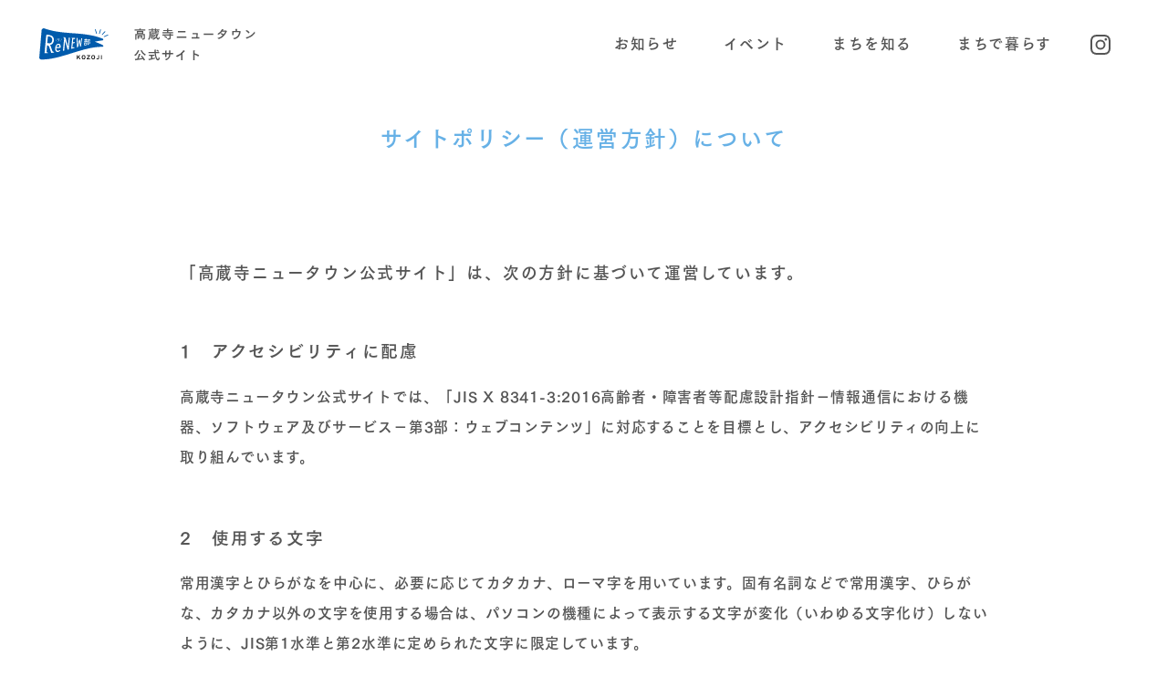

--- FILE ---
content_type: text/html; charset=UTF-8
request_url: https://www.kozoji-nt.com/policy/
body_size: 9711
content:
<!doctype html>
<html dir="ltr" lang="ja" prefix="og: https://ogp.me/ns#">
<head>
	<!-- Google Tag Manager -->
	<script>(function(w,d,s,l,i){w[l]=w[l]||[];w[l].push({'gtm.start':
	new Date().getTime(),event:'gtm.js'});var f=d.getElementsByTagName(s)[0],
	j=d.createElement(s),dl=l!='dataLayer'?'&l='+l:'';j.async=true;j.src=
	'https://www.googletagmanager.com/gtm.js?id='+i+dl;f.parentNode.insertBefore(j,f);
	})(window,document,'script','dataLayer','GTM-T2BLPRDQ');</script>
	<!-- End Google Tag Manager -->
	<meta http-equiv="Content-Type" content="text/html; charset=utf-8">
	<meta name="viewport" content="width=device-width,initial-scale=1.0">
	<meta name="format-detection" content="telephone=no">
	
		<!-- All in One SEO 4.8.9 - aioseo.com -->
	<meta name="robots" content="max-image-preview:large" />
	<link rel="canonical" href="https://www.kozoji-nt.com/policy/" />
	<meta name="generator" content="All in One SEO (AIOSEO) 4.8.9" />
		<meta property="og:locale" content="ja_JP" />
		<meta property="og:site_name" content="高蔵寺ニュータウン 公式サイト | 愛知県春日井市 |" />
		<meta property="og:type" content="article" />
		<meta property="og:title" content="サイトポリシー | 高蔵寺ニュータウン 公式サイト | 愛知県春日井市" />
		<meta property="og:url" content="https://www.kozoji-nt.com/policy/" />
		<meta property="og:image" content="https://www.kozoji-nt.com/wp/wp-content/uploads/2024/01/NT_OGP-scaled.jpg" />
		<meta property="og:image:secure_url" content="https://www.kozoji-nt.com/wp/wp-content/uploads/2024/01/NT_OGP-scaled.jpg" />
		<meta property="article:published_time" content="2023-12-27T04:14:48+00:00" />
		<meta property="article:modified_time" content="2023-12-27T04:14:49+00:00" />
		<meta name="twitter:card" content="summary_large_image" />
		<meta name="twitter:title" content="サイトポリシー | 高蔵寺ニュータウン 公式サイト | 愛知県春日井市" />
		<meta name="twitter:image" content="http://www.kozoji-nt.com/wp/wp-content/uploads/2024/01/NT_OGP-scaled.jpg" />
		<script type="application/ld+json" class="aioseo-schema">
			{"@context":"https:\/\/schema.org","@graph":[{"@type":"BreadcrumbList","@id":"https:\/\/www.kozoji-nt.com\/policy\/#breadcrumblist","itemListElement":[{"@type":"ListItem","@id":"https:\/\/www.kozoji-nt.com#listItem","position":1,"name":"\u5bb6","item":"https:\/\/www.kozoji-nt.com","nextItem":{"@type":"ListItem","@id":"https:\/\/www.kozoji-nt.com\/policy\/#listItem","name":"\u30b5\u30a4\u30c8\u30dd\u30ea\u30b7\u30fc"}},{"@type":"ListItem","@id":"https:\/\/www.kozoji-nt.com\/policy\/#listItem","position":2,"name":"\u30b5\u30a4\u30c8\u30dd\u30ea\u30b7\u30fc","previousItem":{"@type":"ListItem","@id":"https:\/\/www.kozoji-nt.com#listItem","name":"\u5bb6"}}]},{"@type":"Organization","@id":"https:\/\/www.kozoji-nt.com\/#organization","name":"\u9ad8\u8535\u5bfa\u30cb\u30e5\u30fc\u30bf\u30a6\u30f3","url":"https:\/\/www.kozoji-nt.com\/","logo":{"@type":"ImageObject","url":"http:\/\/kozoji-nt.com\/wp\/wp-content\/uploads\/2023\/12\/ReNEW_mainlogo_B.png","@id":"https:\/\/www.kozoji-nt.com\/policy\/#organizationLogo"},"image":{"@id":"https:\/\/www.kozoji-nt.com\/policy\/#organizationLogo"}},{"@type":"WebPage","@id":"https:\/\/www.kozoji-nt.com\/policy\/#webpage","url":"https:\/\/www.kozoji-nt.com\/policy\/","name":"\u30b5\u30a4\u30c8\u30dd\u30ea\u30b7\u30fc | \u9ad8\u8535\u5bfa\u30cb\u30e5\u30fc\u30bf\u30a6\u30f3 \u516c\u5f0f\u30b5\u30a4\u30c8 | \u611b\u77e5\u770c\u6625\u65e5\u4e95\u5e02","inLanguage":"ja","isPartOf":{"@id":"https:\/\/www.kozoji-nt.com\/#website"},"breadcrumb":{"@id":"https:\/\/www.kozoji-nt.com\/policy\/#breadcrumblist"},"datePublished":"2023-12-27T04:14:48+00:00","dateModified":"2023-12-27T04:14:49+00:00"},{"@type":"WebSite","@id":"https:\/\/www.kozoji-nt.com\/#website","url":"https:\/\/www.kozoji-nt.com\/","name":"kozoji-nt","inLanguage":"ja","publisher":{"@id":"https:\/\/www.kozoji-nt.com\/#organization"}}]}
		</script>
		<!-- All in One SEO -->

<link rel='dns-prefetch' href='//ajax.googleapis.com' />
<link rel="alternate" title="oEmbed (JSON)" type="application/json+oembed" href="https://www.kozoji-nt.com/wp-json/oembed/1.0/embed?url=https%3A%2F%2Fwww.kozoji-nt.com%2Fpolicy%2F" />
<link rel="alternate" title="oEmbed (XML)" type="text/xml+oembed" href="https://www.kozoji-nt.com/wp-json/oembed/1.0/embed?url=https%3A%2F%2Fwww.kozoji-nt.com%2Fpolicy%2F&#038;format=xml" />
<style id='wp-img-auto-sizes-contain-inline-css' type='text/css'>
img:is([sizes=auto i],[sizes^="auto," i]){contain-intrinsic-size:3000px 1500px}
/*# sourceURL=wp-img-auto-sizes-contain-inline-css */
</style>
<style id='wp-emoji-styles-inline-css' type='text/css'>

	img.wp-smiley, img.emoji {
		display: inline !important;
		border: none !important;
		box-shadow: none !important;
		height: 1em !important;
		width: 1em !important;
		margin: 0 0.07em !important;
		vertical-align: -0.1em !important;
		background: none !important;
		padding: 0 !important;
	}
/*# sourceURL=wp-emoji-styles-inline-css */
</style>
<style id='wp-block-library-inline-css' type='text/css'>
:root{--wp-block-synced-color:#7a00df;--wp-block-synced-color--rgb:122,0,223;--wp-bound-block-color:var(--wp-block-synced-color);--wp-editor-canvas-background:#ddd;--wp-admin-theme-color:#007cba;--wp-admin-theme-color--rgb:0,124,186;--wp-admin-theme-color-darker-10:#006ba1;--wp-admin-theme-color-darker-10--rgb:0,107,160.5;--wp-admin-theme-color-darker-20:#005a87;--wp-admin-theme-color-darker-20--rgb:0,90,135;--wp-admin-border-width-focus:2px}@media (min-resolution:192dpi){:root{--wp-admin-border-width-focus:1.5px}}.wp-element-button{cursor:pointer}:root .has-very-light-gray-background-color{background-color:#eee}:root .has-very-dark-gray-background-color{background-color:#313131}:root .has-very-light-gray-color{color:#eee}:root .has-very-dark-gray-color{color:#313131}:root .has-vivid-green-cyan-to-vivid-cyan-blue-gradient-background{background:linear-gradient(135deg,#00d084,#0693e3)}:root .has-purple-crush-gradient-background{background:linear-gradient(135deg,#34e2e4,#4721fb 50%,#ab1dfe)}:root .has-hazy-dawn-gradient-background{background:linear-gradient(135deg,#faaca8,#dad0ec)}:root .has-subdued-olive-gradient-background{background:linear-gradient(135deg,#fafae1,#67a671)}:root .has-atomic-cream-gradient-background{background:linear-gradient(135deg,#fdd79a,#004a59)}:root .has-nightshade-gradient-background{background:linear-gradient(135deg,#330968,#31cdcf)}:root .has-midnight-gradient-background{background:linear-gradient(135deg,#020381,#2874fc)}:root{--wp--preset--font-size--normal:16px;--wp--preset--font-size--huge:42px}.has-regular-font-size{font-size:1em}.has-larger-font-size{font-size:2.625em}.has-normal-font-size{font-size:var(--wp--preset--font-size--normal)}.has-huge-font-size{font-size:var(--wp--preset--font-size--huge)}.has-text-align-center{text-align:center}.has-text-align-left{text-align:left}.has-text-align-right{text-align:right}.has-fit-text{white-space:nowrap!important}#end-resizable-editor-section{display:none}.aligncenter{clear:both}.items-justified-left{justify-content:flex-start}.items-justified-center{justify-content:center}.items-justified-right{justify-content:flex-end}.items-justified-space-between{justify-content:space-between}.screen-reader-text{border:0;clip-path:inset(50%);height:1px;margin:-1px;overflow:hidden;padding:0;position:absolute;width:1px;word-wrap:normal!important}.screen-reader-text:focus{background-color:#ddd;clip-path:none;color:#444;display:block;font-size:1em;height:auto;left:5px;line-height:normal;padding:15px 23px 14px;text-decoration:none;top:5px;width:auto;z-index:100000}html :where(.has-border-color){border-style:solid}html :where([style*=border-top-color]){border-top-style:solid}html :where([style*=border-right-color]){border-right-style:solid}html :where([style*=border-bottom-color]){border-bottom-style:solid}html :where([style*=border-left-color]){border-left-style:solid}html :where([style*=border-width]){border-style:solid}html :where([style*=border-top-width]){border-top-style:solid}html :where([style*=border-right-width]){border-right-style:solid}html :where([style*=border-bottom-width]){border-bottom-style:solid}html :where([style*=border-left-width]){border-left-style:solid}html :where(img[class*=wp-image-]){height:auto;max-width:100%}:where(figure){margin:0 0 1em}html :where(.is-position-sticky){--wp-admin--admin-bar--position-offset:var(--wp-admin--admin-bar--height,0px)}@media screen and (max-width:600px){html :where(.is-position-sticky){--wp-admin--admin-bar--position-offset:0px}}

/*# sourceURL=wp-block-library-inline-css */
</style><style id='global-styles-inline-css' type='text/css'>
:root{--wp--preset--aspect-ratio--square: 1;--wp--preset--aspect-ratio--4-3: 4/3;--wp--preset--aspect-ratio--3-4: 3/4;--wp--preset--aspect-ratio--3-2: 3/2;--wp--preset--aspect-ratio--2-3: 2/3;--wp--preset--aspect-ratio--16-9: 16/9;--wp--preset--aspect-ratio--9-16: 9/16;--wp--preset--color--black: #000000;--wp--preset--color--cyan-bluish-gray: #abb8c3;--wp--preset--color--white: #ffffff;--wp--preset--color--pale-pink: #f78da7;--wp--preset--color--vivid-red: #cf2e2e;--wp--preset--color--luminous-vivid-orange: #ff6900;--wp--preset--color--luminous-vivid-amber: #fcb900;--wp--preset--color--light-green-cyan: #7bdcb5;--wp--preset--color--vivid-green-cyan: #00d084;--wp--preset--color--pale-cyan-blue: #8ed1fc;--wp--preset--color--vivid-cyan-blue: #0693e3;--wp--preset--color--vivid-purple: #9b51e0;--wp--preset--gradient--vivid-cyan-blue-to-vivid-purple: linear-gradient(135deg,rgb(6,147,227) 0%,rgb(155,81,224) 100%);--wp--preset--gradient--light-green-cyan-to-vivid-green-cyan: linear-gradient(135deg,rgb(122,220,180) 0%,rgb(0,208,130) 100%);--wp--preset--gradient--luminous-vivid-amber-to-luminous-vivid-orange: linear-gradient(135deg,rgb(252,185,0) 0%,rgb(255,105,0) 100%);--wp--preset--gradient--luminous-vivid-orange-to-vivid-red: linear-gradient(135deg,rgb(255,105,0) 0%,rgb(207,46,46) 100%);--wp--preset--gradient--very-light-gray-to-cyan-bluish-gray: linear-gradient(135deg,rgb(238,238,238) 0%,rgb(169,184,195) 100%);--wp--preset--gradient--cool-to-warm-spectrum: linear-gradient(135deg,rgb(74,234,220) 0%,rgb(151,120,209) 20%,rgb(207,42,186) 40%,rgb(238,44,130) 60%,rgb(251,105,98) 80%,rgb(254,248,76) 100%);--wp--preset--gradient--blush-light-purple: linear-gradient(135deg,rgb(255,206,236) 0%,rgb(152,150,240) 100%);--wp--preset--gradient--blush-bordeaux: linear-gradient(135deg,rgb(254,205,165) 0%,rgb(254,45,45) 50%,rgb(107,0,62) 100%);--wp--preset--gradient--luminous-dusk: linear-gradient(135deg,rgb(255,203,112) 0%,rgb(199,81,192) 50%,rgb(65,88,208) 100%);--wp--preset--gradient--pale-ocean: linear-gradient(135deg,rgb(255,245,203) 0%,rgb(182,227,212) 50%,rgb(51,167,181) 100%);--wp--preset--gradient--electric-grass: linear-gradient(135deg,rgb(202,248,128) 0%,rgb(113,206,126) 100%);--wp--preset--gradient--midnight: linear-gradient(135deg,rgb(2,3,129) 0%,rgb(40,116,252) 100%);--wp--preset--font-size--small: 13px;--wp--preset--font-size--medium: 20px;--wp--preset--font-size--large: 36px;--wp--preset--font-size--x-large: 42px;--wp--preset--spacing--20: 0.44rem;--wp--preset--spacing--30: 0.67rem;--wp--preset--spacing--40: 1rem;--wp--preset--spacing--50: 1.5rem;--wp--preset--spacing--60: 2.25rem;--wp--preset--spacing--70: 3.38rem;--wp--preset--spacing--80: 5.06rem;--wp--preset--shadow--natural: 6px 6px 9px rgba(0, 0, 0, 0.2);--wp--preset--shadow--deep: 12px 12px 50px rgba(0, 0, 0, 0.4);--wp--preset--shadow--sharp: 6px 6px 0px rgba(0, 0, 0, 0.2);--wp--preset--shadow--outlined: 6px 6px 0px -3px rgb(255, 255, 255), 6px 6px rgb(0, 0, 0);--wp--preset--shadow--crisp: 6px 6px 0px rgb(0, 0, 0);}:where(.is-layout-flex){gap: 0.5em;}:where(.is-layout-grid){gap: 0.5em;}body .is-layout-flex{display: flex;}.is-layout-flex{flex-wrap: wrap;align-items: center;}.is-layout-flex > :is(*, div){margin: 0;}body .is-layout-grid{display: grid;}.is-layout-grid > :is(*, div){margin: 0;}:where(.wp-block-columns.is-layout-flex){gap: 2em;}:where(.wp-block-columns.is-layout-grid){gap: 2em;}:where(.wp-block-post-template.is-layout-flex){gap: 1.25em;}:where(.wp-block-post-template.is-layout-grid){gap: 1.25em;}.has-black-color{color: var(--wp--preset--color--black) !important;}.has-cyan-bluish-gray-color{color: var(--wp--preset--color--cyan-bluish-gray) !important;}.has-white-color{color: var(--wp--preset--color--white) !important;}.has-pale-pink-color{color: var(--wp--preset--color--pale-pink) !important;}.has-vivid-red-color{color: var(--wp--preset--color--vivid-red) !important;}.has-luminous-vivid-orange-color{color: var(--wp--preset--color--luminous-vivid-orange) !important;}.has-luminous-vivid-amber-color{color: var(--wp--preset--color--luminous-vivid-amber) !important;}.has-light-green-cyan-color{color: var(--wp--preset--color--light-green-cyan) !important;}.has-vivid-green-cyan-color{color: var(--wp--preset--color--vivid-green-cyan) !important;}.has-pale-cyan-blue-color{color: var(--wp--preset--color--pale-cyan-blue) !important;}.has-vivid-cyan-blue-color{color: var(--wp--preset--color--vivid-cyan-blue) !important;}.has-vivid-purple-color{color: var(--wp--preset--color--vivid-purple) !important;}.has-black-background-color{background-color: var(--wp--preset--color--black) !important;}.has-cyan-bluish-gray-background-color{background-color: var(--wp--preset--color--cyan-bluish-gray) !important;}.has-white-background-color{background-color: var(--wp--preset--color--white) !important;}.has-pale-pink-background-color{background-color: var(--wp--preset--color--pale-pink) !important;}.has-vivid-red-background-color{background-color: var(--wp--preset--color--vivid-red) !important;}.has-luminous-vivid-orange-background-color{background-color: var(--wp--preset--color--luminous-vivid-orange) !important;}.has-luminous-vivid-amber-background-color{background-color: var(--wp--preset--color--luminous-vivid-amber) !important;}.has-light-green-cyan-background-color{background-color: var(--wp--preset--color--light-green-cyan) !important;}.has-vivid-green-cyan-background-color{background-color: var(--wp--preset--color--vivid-green-cyan) !important;}.has-pale-cyan-blue-background-color{background-color: var(--wp--preset--color--pale-cyan-blue) !important;}.has-vivid-cyan-blue-background-color{background-color: var(--wp--preset--color--vivid-cyan-blue) !important;}.has-vivid-purple-background-color{background-color: var(--wp--preset--color--vivid-purple) !important;}.has-black-border-color{border-color: var(--wp--preset--color--black) !important;}.has-cyan-bluish-gray-border-color{border-color: var(--wp--preset--color--cyan-bluish-gray) !important;}.has-white-border-color{border-color: var(--wp--preset--color--white) !important;}.has-pale-pink-border-color{border-color: var(--wp--preset--color--pale-pink) !important;}.has-vivid-red-border-color{border-color: var(--wp--preset--color--vivid-red) !important;}.has-luminous-vivid-orange-border-color{border-color: var(--wp--preset--color--luminous-vivid-orange) !important;}.has-luminous-vivid-amber-border-color{border-color: var(--wp--preset--color--luminous-vivid-amber) !important;}.has-light-green-cyan-border-color{border-color: var(--wp--preset--color--light-green-cyan) !important;}.has-vivid-green-cyan-border-color{border-color: var(--wp--preset--color--vivid-green-cyan) !important;}.has-pale-cyan-blue-border-color{border-color: var(--wp--preset--color--pale-cyan-blue) !important;}.has-vivid-cyan-blue-border-color{border-color: var(--wp--preset--color--vivid-cyan-blue) !important;}.has-vivid-purple-border-color{border-color: var(--wp--preset--color--vivid-purple) !important;}.has-vivid-cyan-blue-to-vivid-purple-gradient-background{background: var(--wp--preset--gradient--vivid-cyan-blue-to-vivid-purple) !important;}.has-light-green-cyan-to-vivid-green-cyan-gradient-background{background: var(--wp--preset--gradient--light-green-cyan-to-vivid-green-cyan) !important;}.has-luminous-vivid-amber-to-luminous-vivid-orange-gradient-background{background: var(--wp--preset--gradient--luminous-vivid-amber-to-luminous-vivid-orange) !important;}.has-luminous-vivid-orange-to-vivid-red-gradient-background{background: var(--wp--preset--gradient--luminous-vivid-orange-to-vivid-red) !important;}.has-very-light-gray-to-cyan-bluish-gray-gradient-background{background: var(--wp--preset--gradient--very-light-gray-to-cyan-bluish-gray) !important;}.has-cool-to-warm-spectrum-gradient-background{background: var(--wp--preset--gradient--cool-to-warm-spectrum) !important;}.has-blush-light-purple-gradient-background{background: var(--wp--preset--gradient--blush-light-purple) !important;}.has-blush-bordeaux-gradient-background{background: var(--wp--preset--gradient--blush-bordeaux) !important;}.has-luminous-dusk-gradient-background{background: var(--wp--preset--gradient--luminous-dusk) !important;}.has-pale-ocean-gradient-background{background: var(--wp--preset--gradient--pale-ocean) !important;}.has-electric-grass-gradient-background{background: var(--wp--preset--gradient--electric-grass) !important;}.has-midnight-gradient-background{background: var(--wp--preset--gradient--midnight) !important;}.has-small-font-size{font-size: var(--wp--preset--font-size--small) !important;}.has-medium-font-size{font-size: var(--wp--preset--font-size--medium) !important;}.has-large-font-size{font-size: var(--wp--preset--font-size--large) !important;}.has-x-large-font-size{font-size: var(--wp--preset--font-size--x-large) !important;}
/*# sourceURL=global-styles-inline-css */
</style>

<style id='classic-theme-styles-inline-css' type='text/css'>
/*! This file is auto-generated */
.wp-block-button__link{color:#fff;background-color:#32373c;border-radius:9999px;box-shadow:none;text-decoration:none;padding:calc(.667em + 2px) calc(1.333em + 2px);font-size:1.125em}.wp-block-file__button{background:#32373c;color:#fff;text-decoration:none}
/*# sourceURL=/wp-includes/css/classic-themes.min.css */
</style>
<link rel='stylesheet' id='style-css' href='https://www.kozoji-nt.com/wp/wp-content/themes/kozoji-nt/assets/css/style.css?260128102040&#038;ver=6.9' type='text/css' media='all' />
<link rel='stylesheet' id='print-css' href='https://www.kozoji-nt.com/wp/wp-content/themes/kozoji-nt/print.css?ver=6.9' type='text/css' media='print' />
<link rel="https://api.w.org/" href="https://www.kozoji-nt.com/wp-json/" /><link rel="alternate" title="JSON" type="application/json" href="https://www.kozoji-nt.com/wp-json/wp/v2/pages/184" /><link rel="EditURI" type="application/rsd+xml" title="RSD" href="https://www.kozoji-nt.com/wp/xmlrpc.php?rsd" />
<meta name="generator" content="WordPress 6.9" />
<link rel='shortlink' href='https://www.kozoji-nt.com/?p=184' />
<link rel="icon" href="https://www.kozoji-nt.com/wp/wp-content/uploads/2024/01/cropped-NT_favicon-32x32.jpg" sizes="32x32" />
<link rel="icon" href="https://www.kozoji-nt.com/wp/wp-content/uploads/2024/01/cropped-NT_favicon-192x192.jpg" sizes="192x192" />
<link rel="apple-touch-icon" href="https://www.kozoji-nt.com/wp/wp-content/uploads/2024/01/cropped-NT_favicon-180x180.jpg" />
<meta name="msapplication-TileImage" content="https://www.kozoji-nt.com/wp/wp-content/uploads/2024/01/cropped-NT_favicon-270x270.jpg" />
	<script src="https://webfont.fontplus.jp/accessor/script/fontplus.js?rDmF93dT9Gg%3D&box=cs6IdTExaiQ%3D&aa=1&ab=2"></script>
</head>
<body>
<!-- Google Tag Manager (noscript) -->
<noscript><iframe src="https://www.googletagmanager.com/ns.html?id=GTM-T2BLPRDQ"
height="0" width="0" style="display:none;visibility:hidden"></iframe></noscript>
<!-- End Google Tag Manager (noscript) -->

<header class="l-header --next">
	<div class="l-header__animeWrap js-effect --opacity01 --delay01">
		<div class="l-header__wrap">
			<div class="l-header__logo">
				<a href="https://www.kozoji-nt.com">
					<img src="https://www.kozoji-nt.com/wp/wp-content/themes/kozoji-nt/assets/images/common/logo_header_01.svg?efed2bd84cb7f96b" alt="高蔵寺ニュータウン">
				</a>
			</div>
			<span class="l-header__hamburger u-only-sp" id="js-hamburger">
				<span></span>
				<span></span>
			</span>
			<nav class="l-header-nav">
				<ul class="l-header-nav__list">
					<li class="l-header-nav__item u-only-sp"><a href="https://www.kozoji-nt.com">TOP</a></li>
					<li class="l-header-nav__item"><a href="https://www.kozoji-nt.com/topics">お知らせ</a></li>
					<li class="l-header-nav__item"><a href="https://www.kozoji-nt.com/event">イベント</a></li>
					<li class="l-header-nav__item js-megaMenu">
						<span class="u-only-pc">まちを知る</span>
						<div class="l-header-nav__inListWrap">
							<ul class="l-header-nav__inList">
								<li class="l-header-nav__inItem"><a href="https://www.kozoji-nt.com/about">高蔵寺NTについて</a></li>
								<li class="l-header-nav__inItem u-only-pc"><a href="https://www.kozoji-nt.com/recommend">わたしの好きな<br>高蔵寺NT</a></li>
								<li class="l-header-nav__inItem u-only-pc"><a href="https://www.kozoji-nt.com/access">アクセス</a></li>
							</ul>
						</div>
					</li>
					<li class="l-header-nav__item js-megaMenu">
						<span class="u-only-pc">まちで暮らす</span>
						<div class="l-header-nav__inListWrap">
							<ul class="l-header-nav__inList">
								<li class="l-header-nav__inItem"><a href="https://www.kozoji-nt.com/life">高蔵寺NTに住む</a></li>
								<li class="l-header-nav__inItem u-only-pc"><a href="https://www.kozoji-nt.com/people">高蔵寺NTピープル</a></li>
							</ul>
						</div>
					</li>
					<li class="l-header-nav__item u-only-sp"><a href="https://www.kozoji-nt.com/about">高蔵寺NTについて</a></li>
					<li class="l-header-nav__item u-only-sp"><a href="https://www.kozoji-nt.com/recommend">わたしの好きな高蔵寺NT</a></li>
					<li class="l-header-nav__item u-only-sp"><a href="https://www.kozoji-nt.com/access">アクセス</a></li>
					<li class="l-header-nav__item u-only-sp"><a href="https://www.kozoji-nt.com/life">高蔵寺NTに住む</a></li>
					<li class="l-header-nav__item u-only-sp"><a href="https://www.kozoji-nt.com/people">高蔵寺ピープル</a></li>
				</ul>
				<div class="l-header-nav__ico u-only-pc">
					<a href="https://www.instagram.com/renewbu_kozoji/" target="_blank" rel="noopener">
						<img src="https://www.kozoji-nt.com/wp/wp-content/themes/kozoji-nt/assets/images/common/ico_insta_black_01.svg?efed2bd84cb7f96b" alt="インスタグラム">
					</a>
				</div>
				<div class="l-header-nav-link u-only-sp">
					<div class="l-header-nav-link__flex">
						<div class="l-header-nav-link__item">
							<a href="https://www.instagram.com/renewbu_kozoji/" target="_blank" rel="noopener">
								<img src="https://www.kozoji-nt.com/wp/wp-content/themes/kozoji-nt/assets/images/common/ico_insta_blue_01.svg?efed2bd84cb7f96b" alt="インスタグラム">
							</a>
						</div>
						<div class="l-header-nav-link__item">
							<a href="https://www.kozoji-nt.com/gruppo">
								<img src="https://www.kozoji-nt.com/wp/wp-content/themes/kozoji-nt/assets/images/common/ico_gruppo_01.svg?efed2bd84cb7f96b" alt="グルッポふじとう">
							</a>
						</div>
					</div>
				</div>
			</nav>
		</div>
	</div>
</header>
<main class="l-page-next p-policy">
	<!-- page title -->
	<div class="l-page-ttl-02">
		<h1 class="l-page-ttl-02__ttl">サイトポリシー<br class="u-only-sp">（運営方針）について</h1>
	</div>
	<!-- /page title -->

	<!-- contents -->
	<div class="p-policy-wrap">
		<div class="p-policy-contents">
			<div class="p-policy-contents__wrap">
				<p class="p-policy-contents__introTxt">「高蔵寺ニュータウン公式サイト」は、次の方針に基づいて運営しています。</p>
				<dl class="p-policy-contents__dl">
					<dt class="p-policy-contents__dt">1　アクセシビリティに配慮</dt>
					<dd class="p-policy-contents__dd">高蔵寺ニュータウン公式サイトでは、「JIS X 8341-3:2016高齢者・障害者等配慮設計指針−情報通信における機器、ソフトウェア及びサービス−第3部：ウェブコンテンツ」に対応することを目標とし、アクセシビリティの向上に取り組んでいます。</dd>
				</dl>
				<dl class="p-policy-contents__dl">
					<dt class="p-policy-contents__dt">2　使用する文字</dt>
					<dd class="p-policy-contents__dd">常用漢字とひらがなを中心に、必要に応じてカタカナ、ローマ字を用いています。固有名詞などで常用漢字、ひらがな、カタカナ以外の文字を使用する場合は、パソコンの機種によって表示する文字が変化（いわゆる文字化け）しないように、JIS第1水準と第2水準に定められた文字に限定しています。</dd>
				</dl>
				<dl class="p-policy-contents__dl">
					<dt class="p-policy-contents__dt">3　最新の情報を提供</dt>
					<dd class="p-policy-contents__dd">必要な情報は適時更新を行い、最新の情報の提供に努めています。</dd>
				</dl>
				<dl class="p-policy-contents__dl">
					<dt class="p-policy-contents__dt">4　情報公開</dt>
					<dd class="p-policy-contents__dd">「春日井市情報公開条例」に沿って、情報提供を進めています。</dd>
				</dl>
				<dl class="p-policy-contents__dl">
					<dt class="p-policy-contents__dt">5　個人情報保護</dt>
					<dd class="p-policy-contents__dd">「春日井市個人情報保護条例」に基づいて、個人情報の保護を行っています。</dd>
				</dl>
				<dl class="p-policy-contents__dl">
					<dt class="p-policy-contents__dt">6　情報セキュリティポリシー</dt>
					<dd class="p-policy-contents__dd">「春日井市情報セキュリティポリシー」により、外部への漏洩、不慮の事故などの緊急時に対応するための指針を策定して、安全性を高めています。</dd>
				</dl>
				<dl class="p-policy-contents__dl">
					<dt class="p-policy-contents__dt">7　著作権</dt>
					<dd class="p-policy-contents__dd">「高蔵寺ニュータウン公式サイト」の著作権は、春日井市（写真や文章などの一部はその著作者）に帰属します。著作権法で認められている場合を除き、著作権者の許可なく文章や画像、データなどの一部又は全部を利用することは禁止します。<br>（注）なお、各ページに利用規約等の特段の定めがある場合は、この取扱いに優先するものとします。</dd>
				</dl>
				<dl class="p-policy-contents__dl">
					<dt class="p-policy-contents__dt">8　免責事項</dt>
					<dd class="p-policy-contents__dd">掲載されている情報の正確さには万全を期していますが、高蔵寺ニュータウン公式サイトは利用者が当ホームページの情報を用いて行う一切の行為について、何ら責任を負うものではありません。<br><br>
					「高蔵寺ニュータウン公式サイト」から他のWebサイトへのリンクは、あくまで利用者の便宜を図るためのものであり、リンク先のサイトプライバシーポリシーやアクセシビリティなどを保証するものではありません。<br><br>
					「高蔵寺ニュータウン公式サイト」からリンクしているホームページの内容についての責任は負いません。<br><br>
					いかなる場合においても、春日井市は利用者が「高蔵寺ニュータウン公式サイト」にアクセスしたために被った損害、損失について、何ら責任を負うものではありません。</dd>
				</dl>
			</div>
		</div>
	</div>
	<!-- /contents -->
</main>
  <footer class="l-footer">
    <div class="l-footer__logo">
      <a href="https://www.kozoji-nt.com">
        <img src="https://www.kozoji-nt.com/wp/wp-content/themes/kozoji-nt/assets/images/common/logo_01.svg?9d38f3b29eb8c339" alt="高蔵寺ニュータウン">
      </a>
    </div>
    <p class="l-footer__txt">春日井市役所<br>
    まちづくり推進部　ニュータウン創生課<br>
    〒486-8686 愛知県春日井市鳥居松町5-44<br>
    電話　0568-85-6048</p>
    <ul class="l-footer-nav__list">
      <li class="l-footer-nav__item"><a href="https://www.kozoji-nt.com/policy">サイトポリシー（運営方針）</a></li>
      <li class="l-footer-nav__item"><a href="https://www.kozoji-nt.com/instagram">Instagram運用ガイドライン</a></li>
      <li class="l-footer-nav__item"><a href="https://www.kozoji-nt.com/analytics">Google Analyticsの利用について</a></li>
    </ul>
    <small class="l-footer__copy">Copyright© Kozoji Newtown｜Kasugai City</small>
  </footer>
  <script type="speculationrules">
{"prefetch":[{"source":"document","where":{"and":[{"href_matches":"/*"},{"not":{"href_matches":["/wp/wp-*.php","/wp/wp-admin/*","/wp/wp-content/uploads/*","/wp/wp-content/*","/wp/wp-content/plugins/*","/wp/wp-content/themes/kozoji-nt/*","/*\\?(.+)"]}},{"not":{"selector_matches":"a[rel~=\"nofollow\"]"}},{"not":{"selector_matches":".no-prefetch, .no-prefetch a"}}]},"eagerness":"conservative"}]}
</script>
<script type="text/javascript" src="https://ajax.googleapis.com/ajax/libs/jquery/3.6.0/jquery.min.js?ver=6.9" id="jquery-js-js"></script>
<script type="text/javascript" src="https://www.kozoji-nt.com/wp/wp-content/themes/kozoji-nt/assets/js/common.js?260128102040&amp;ver=6.9" id="common0-js"></script>
<script id="wp-emoji-settings" type="application/json">
{"baseUrl":"https://s.w.org/images/core/emoji/17.0.2/72x72/","ext":".png","svgUrl":"https://s.w.org/images/core/emoji/17.0.2/svg/","svgExt":".svg","source":{"concatemoji":"https://www.kozoji-nt.com/wp/wp-includes/js/wp-emoji-release.min.js?ver=6.9"}}
</script>
<script type="module">
/* <![CDATA[ */
/*! This file is auto-generated */
const a=JSON.parse(document.getElementById("wp-emoji-settings").textContent),o=(window._wpemojiSettings=a,"wpEmojiSettingsSupports"),s=["flag","emoji"];function i(e){try{var t={supportTests:e,timestamp:(new Date).valueOf()};sessionStorage.setItem(o,JSON.stringify(t))}catch(e){}}function c(e,t,n){e.clearRect(0,0,e.canvas.width,e.canvas.height),e.fillText(t,0,0);t=new Uint32Array(e.getImageData(0,0,e.canvas.width,e.canvas.height).data);e.clearRect(0,0,e.canvas.width,e.canvas.height),e.fillText(n,0,0);const a=new Uint32Array(e.getImageData(0,0,e.canvas.width,e.canvas.height).data);return t.every((e,t)=>e===a[t])}function p(e,t){e.clearRect(0,0,e.canvas.width,e.canvas.height),e.fillText(t,0,0);var n=e.getImageData(16,16,1,1);for(let e=0;e<n.data.length;e++)if(0!==n.data[e])return!1;return!0}function u(e,t,n,a){switch(t){case"flag":return n(e,"\ud83c\udff3\ufe0f\u200d\u26a7\ufe0f","\ud83c\udff3\ufe0f\u200b\u26a7\ufe0f")?!1:!n(e,"\ud83c\udde8\ud83c\uddf6","\ud83c\udde8\u200b\ud83c\uddf6")&&!n(e,"\ud83c\udff4\udb40\udc67\udb40\udc62\udb40\udc65\udb40\udc6e\udb40\udc67\udb40\udc7f","\ud83c\udff4\u200b\udb40\udc67\u200b\udb40\udc62\u200b\udb40\udc65\u200b\udb40\udc6e\u200b\udb40\udc67\u200b\udb40\udc7f");case"emoji":return!a(e,"\ud83e\u1fac8")}return!1}function f(e,t,n,a){let r;const o=(r="undefined"!=typeof WorkerGlobalScope&&self instanceof WorkerGlobalScope?new OffscreenCanvas(300,150):document.createElement("canvas")).getContext("2d",{willReadFrequently:!0}),s=(o.textBaseline="top",o.font="600 32px Arial",{});return e.forEach(e=>{s[e]=t(o,e,n,a)}),s}function r(e){var t=document.createElement("script");t.src=e,t.defer=!0,document.head.appendChild(t)}a.supports={everything:!0,everythingExceptFlag:!0},new Promise(t=>{let n=function(){try{var e=JSON.parse(sessionStorage.getItem(o));if("object"==typeof e&&"number"==typeof e.timestamp&&(new Date).valueOf()<e.timestamp+604800&&"object"==typeof e.supportTests)return e.supportTests}catch(e){}return null}();if(!n){if("undefined"!=typeof Worker&&"undefined"!=typeof OffscreenCanvas&&"undefined"!=typeof URL&&URL.createObjectURL&&"undefined"!=typeof Blob)try{var e="postMessage("+f.toString()+"("+[JSON.stringify(s),u.toString(),c.toString(),p.toString()].join(",")+"));",a=new Blob([e],{type:"text/javascript"});const r=new Worker(URL.createObjectURL(a),{name:"wpTestEmojiSupports"});return void(r.onmessage=e=>{i(n=e.data),r.terminate(),t(n)})}catch(e){}i(n=f(s,u,c,p))}t(n)}).then(e=>{for(const n in e)a.supports[n]=e[n],a.supports.everything=a.supports.everything&&a.supports[n],"flag"!==n&&(a.supports.everythingExceptFlag=a.supports.everythingExceptFlag&&a.supports[n]);var t;a.supports.everythingExceptFlag=a.supports.everythingExceptFlag&&!a.supports.flag,a.supports.everything||((t=a.source||{}).concatemoji?r(t.concatemoji):t.wpemoji&&t.twemoji&&(r(t.twemoji),r(t.wpemoji)))});
//# sourceURL=https://www.kozoji-nt.com/wp/wp-includes/js/wp-emoji-loader.min.js
/* ]]> */
</script>
</body>
</html>


--- FILE ---
content_type: text/css
request_url: https://www.kozoji-nt.com/wp/wp-content/themes/kozoji-nt/assets/css/style.css?260128102040&ver=6.9
body_size: 21151
content:
.c-btn__radius-01 a{display:block;width:32.7rem;margin:0 auto;padding:1.7rem 0;font-size:1.5rem;font-weight:600;letter-spacing:0.05em;line-height:1.6;text-align:center;border-radius:2.8rem;transition:all .3s ease}@media screen and (max-width: 767px){.c-btn__radius-01 a{width:28rem;padding:1.2rem 0;border-radius:2.2rem}}.c-btn__radius-01.--color01 a{color:#67b1e6;border:solid 1px #67b1e6}.c-btn__radius-01.--color01 a:hover{color:#fff;background:#67b1e6}.c-btn__radius-01.--color02 a{color:#ffa700;border:solid 1px #ffa700;background:#fff}.c-btn__radius-01.--color02 a:hover{color:#fff;background:#ffa700}.c-pagination__box ul{display:flex;justify-content:center;align-items:center}.c-pagination__box li a,.c-pagination__box li span{padding:0 1.5rem;font-size:1.6rem;font-weight:600;letter-spacing:0.05em;line-height:1.3125}.c-pagination__box li a.prev,.c-pagination__box li a.next{display:block;width:3.2rem;height:3.2rem;font-size:0}.c-pagination__box li a.prev{margin-right:4rem;-webkit-transform:rotate(180deg);transform:rotate(180deg)}.c-pagination__box li a.next{margin-left:4rem}.c-pagination.--color01 .c-pagination__box li a,.c-pagination.--color01 .c-pagination__box li span{color:#67b1e6}.c-pagination.--color01 .c-pagination__box li a.prev,.c-pagination.--color01 .c-pagination__box li a.next{background:url(../images/common/ico_circle-arrow_blue_01.svg) no-repeat;background-size:contain}html,body,h1,h2,h3,h4,h5,h6,a,p,span,em,small,strong,sub,sup,mark,del,ins,strike,abbr,dfn,blockquote,q,cite,code,pre,ol,ul,li,dl,dt,dd,div,section,article,main,aside,nav,header,hgroup,footer,img,figure,figcaption,address,time,audio,video,canvas,iframe,details,summary,fieldset,form,input,textarea,label,legend,table,caption,tbody,tfoot,thead,tr,th,td{margin:0;padding:0;border:0;vertical-align:baseline}*{font-family:inherit;font-size:inherit;line-height:inherit}a,a:visited,a:link,a:active{text-decoration:none}a:hover{text-decoration:none}article,aside,footer,header,nav,section,main{display:block}*,*:before,*:after{box-sizing:border-box}table{border-collapse:collapse;border-spacing:0}ol li,ul li{list-style:none}img,iframe,video{max-width:100%}img{height:auto;border:none;vertical-align:top}br{line-height:1}blockquote,q{quotes:none}blockquote::after,blockquote::before,q::after,q::before{content:"";content:none}[hidden]{display:none !important}[disabled]{cursor:not-allowed}:focus:not(:focus-visible){outline:none}.sr-only{position:absolute;clip:rect(1px, 1px, 1px, 1px);left:-9999px;top:-9999px}input,select,label{vertical-align:middle}[type=text]{line-height:normal}input[type=text],input[type=email],input[type=tel],input[type=submit]{-webkit-appearance:none;padding:0;border:none;border-radius:0;outline:none;background:none}textarea{-webkit-appearance:none;appearance:none;resize:none;padding:0;border:0;border-radius:0;outline:none;background:rgba(0,0,0,0);resize:vertical}*:focus{outline:none}button{background-color:rgba(0,0,0,0);border:none;cursor:pointer;outline:none;padding:0;-webkit-appearance:none;appearance:none}address{font-style:normal}html{height:-webkit-fill-available;font-size:62.5%}@media screen and (min-width: 768px)and (max-width: 1300px){html{font-size:.7692307692vw}}@media screen and (max-width: 767px){html{font-size:2.5641025641vw}}*{font-family:TsukuGoPro-B,"Noto Sans JP","ヒラギノ角ゴ Pro W3","Hiragino Kaku Gothic Pro","メイリオ",Meiryo,sans-serif;-webkit-font-smoothing:antialiased}body{min-height:100vh;min-height:-webkit-fill-available;overflow-x:hidden;-ms-scroll-chaining:none;overscroll-behavior:none;font-family:TsukuGoPro-B,"Noto Sans JP","ヒラギノ角ゴ Pro W3","Hiragino Kaku Gothic Pro","メイリオ",Meiryo,sans-serif;-webkit-font-kerning:normal;font-kerning:normal;font-size:1.6rem;font-weight:400;letter-spacing:0.05em;line-height:1.625;color:#555;counter-reset:number 0;-webkit-font-smoothing:antialiased;-webkit-text-size-adjust:100%}a{color:inherit;outline:none}a::after{transition:.5s}.l-header{width:100%;position:fixed;top:0;left:0;z-index:5;transition:all .3s ease}@media screen and (max-width: 767px){.l-header.scroll-active.l-header{background:#fff;box-shadow:0px 3px 6px rgba(0,0,0,.16)}}@media screen and (max-width: 767px){.l-header.scroll-active .l-header__wrap{padding:2rem 1.3rem 2rem 2.7rem}}@media screen and (max-width: 767px){.l-header.scroll-active .l-header__hamburger span{background:#555}}.l-header.--home .l-header__logo{opacity:0}.l-header.--home.scroll-active .l-header__logo{opacity:1}@media screen and (max-width: 767px){.l-header.--next{background:#fff;box-shadow:0px 3px 6px rgba(0,0,0,.16)}}@media screen and (max-width: 767px){.l-header.--next .l-header__wrap{padding:2rem 1.3rem 2rem 2.7rem}}.l-header.--next .l-header__hamburger span{background:#555}.l-header__wrap{display:flex;justify-content:space-between;align-items:center;padding:2.5rem 2.4rem 0 4.4rem}@media screen and (max-width: 767px){.l-header__wrap{padding:2.4rem 1.3rem 0 2.2rem}}.l-header__logo{transition:all .3s ease}.l-header__logo a{display:block}.l-header__logo a img{width:24rem}.l-header__logo.--home{position:absolute;top:0;left:0;opacity:0;transition:all .2s ease}@media screen and (max-width: 767px){.l-header__logo.--home{width:24rem;top:-.6rem}}.l-header-nav{display:flex;align-items:center;padding:0 4rem 0 1.5rem;background:#fff;border-radius:2.5rem}@media screen and (max-width: 767px){.l-header-nav{display:block;padding:6rem 6.4rem 4rem;border-radius:0;position:fixed;top:0;right:0;bottom:0;left:0;opacity:0;overflow:scroll;pointer-events:none;transition:all .2s ease-out}}@media screen and (max-width: 767px){.l-header-nav.active{opacity:1;pointer-events:all}.l-header-nav.active .l-header-nav__inList{pointer-events:all}}.l-header-nav__list{display:flex;margin:0 1.8rem 0 0}@media screen and (max-width: 767px){.l-header-nav__list{display:block;margin:0 0 5rem 0}}.l-header-nav__item>a,.l-header-nav__item>span{display:block;padding:1.3rem 2.5rem 1.7rem;font-size:1.6rem;font-weight:600;letter-spacing:0.1em;line-height:1.25;white-space:nowrap;transition:all .3s ease;position:relative;cursor:pointer}@media screen and (max-width: 767px){.l-header-nav__item>a,.l-header-nav__item>span{padding:1.8rem 0;font-size:1.8rem;font-weight:600;letter-spacing:0.1em;line-height:1.2222222222}}.l-header-nav__item>a:hover,.l-header-nav__item>span:hover{color:#67b1e6}.l-header-nav__item.js-megaMenu{position:relative}.l-header-nav__item.js-megaMenu span{background:#fff}.l-header-nav__item.js-megaMenu.active .l-header-nav__inListWrap{max-height:23rem;-webkit-transform:translateX(-50%);transform:translateX(-50%);pointer-events:all}.l-header-nav__ico{line-height:0}.l-header-nav__ico a{transition:all .2s ease}.l-header-nav__ico a:hover{opacity:.7}.l-header-nav__inListWrap{width:calc(100% + 10rem);max-height:0;margin:0 auto;position:absolute;top:5rem;left:50%;overflow:hidden;pointer-events:none;-webkit-transform:translateX(-50%);transform:translateX(-50%);transition:max-height .5s ease;z-index:-1}@media screen and (max-width: 767px){.l-header-nav__inListWrap{width:100%}}.l-header-nav__inList{width:78%;margin:0 auto;padding:1.3rem 2rem;background:#fff;border-radius:0 0 1rem 1rem;position:relative}@media screen and (max-width: 767px){.l-header-nav__inList{width:100%;padding:0;background:none;border-radius:0;position:static;pointer-events:none;opacity:1;-webkit-transform:none;transform:none}}.l-header-nav__inList::before,.l-header-nav__inList::after{content:"";display:block;width:2.5rem;height:3.2rem;background:url(../images/common/ico_shape_01.svg) no-repeat;background-size:contain;position:absolute;top:0}@media screen and (max-width: 767px){.l-header-nav__inList::before,.l-header-nav__inList::after{content:none}}.l-header-nav__inList::before{left:-2.5rem;-webkit-transform:scale(-1, 1);transform:scale(-1, 1)}.l-header-nav__inList::after{right:-2.5rem}.l-header-nav__inItem{white-space:nowrap}@media screen and (max-width: 767px){.l-header-nav__inItem{white-space:wrap}}.l-header-nav__inItem a{display:block;padding:1.3rem 0;font-size:1.6rem;font-weight:600;letter-spacing:0.1em;line-height:1.25;transition:all .3s ease}@media screen and (max-width: 767px){.l-header-nav__inItem a{padding:1.8rem 0;font-size:1.8rem;font-weight:600;letter-spacing:0.1em;line-height:1.2222222222}}.l-header-nav__inItem a:hover{color:#67b1e6}.l-header-nav-link__flex{display:flex;justify-content:space-between;align-items:center}.l-header__hamburger{width:6.4rem;height:5rem;position:relative;z-index:1}.l-header__hamburger span{display:block;width:4.5rem;height:1px;background:#fff;position:absolute;top:50%;left:50%;-webkit-transform:translate(-50%, -50%);transform:translate(-50%, -50%);transition:all .3s ease-out}.l-header__hamburger span:first-child{top:calc(50% - .6rem)}.l-header__hamburger span:last-child{top:calc(50% + .6rem)}.l-header__hamburger.active span{width:3.3rem;background:#555}.l-header__hamburger.active span:first-child{top:50%;-webkit-transform:translate(-50%, -50%) rotate(135deg);transform:translate(-50%, -50%) rotate(135deg)}.l-header__hamburger.active span:last-child{top:50%;-webkit-transform:translate(-50%, -50%) rotate(-135deg);transform:translate(-50%, -50%) rotate(-135deg)}.l-footer{padding:6.3rem 0 3.5rem;border-top:solid 1px #67b1e6}@media screen and (max-width: 767px){.l-footer{padding:5rem 0 4.6rem}}.l-footer__logo{width:13.4rem;margin:0 auto 3.3rem}@media screen and (max-width: 767px){.l-footer__logo{margin:0 auto 2.8rem}}.l-footer__txt{margin-bottom:9rem;font-size:1.6rem;font-weight:600;letter-spacing:0.1em;line-height:1.875;text-align:center}@media screen and (max-width: 767px){.l-footer__txt{margin-bottom:5.6rem}}.l-footer__copy{display:block;font-size:1.2rem;font-weight:500;letter-spacing:0.03em;line-height:1.3333333333;color:#a0a0a0;font-family:NeueFrutigerWorld-Medium,sans-serif;text-align:center}@media screen and (max-width: 767px){.l-footer__copy{font-size:1.1rem}}.l-footer-nav__list{display:flex;justify-content:center;align-items:center;margin-bottom:2.4rem}@media screen and (max-width: 767px){.l-footer-nav__list{display:block}}.l-footer-nav__item a{display:block;font-size:1.4rem;font-weight:600;letter-spacing:0.03em;line-height:1.7142857143;color:#a0a0a0;transition:all .3s ease}@media screen and (max-width: 767px){.l-footer-nav__item a{text-align:center}}.l-footer-nav__item a:hover{opacity:.7}.l-footer-nav__item+li{margin-left:3.6rem}@media screen and (max-width: 767px){.l-footer-nav__item+li{margin:1rem 0 0 0}}@media screen and (max-width: 767px){.l-page-next{margin-top:8rem;padding-top:4rem}}.l-page-ttl-01__wrap{position:relative}.l-page-ttl-01__txtSec{width:-webkit-max-content;width:max-content;position:absolute;top:50%;left:50%;-webkit-transform:translate(-50%, -50%);transform:translate(-50%, -50%)}@media screen and (max-width: 767px){.l-page-ttl-01__txtSec{width:100%;position:static;-webkit-transform:none;transform:none}}.l-page-ttl-01__ttl{margin-bottom:3.7rem;font-size:2.4rem;font-weight:600;letter-spacing:0.1em;line-height:1.3333333333;text-align:center;color:#fff}@media screen and (max-width: 767px){.l-page-ttl-01__ttl{margin-bottom:2rem;font-size:2rem;font-weight:600;letter-spacing:0.1em;line-height:1.35;color:#67b1e6}}.l-page-ttl-01__ttl .--en{display:block;margin-bottom:.3rem;font-size:3.4rem;font-weight:600;letter-spacing:0.03em;line-height:1.3529411765;font-family:NeueFrutigerWorld-BoldIt,sans-serif}@media screen and (max-width: 767px){.l-page-ttl-01__ttl .--en{margin-bottom:.8rem;font-size:2.4rem;font-weight:600;letter-spacing:0.03em;line-height:1.3333333333;color:#67b1e6}}.l-page-ttl-01__link{display:flex;justify-content:center}@media screen and (max-width: 767px){.l-page-ttl-01__link{justify-content:space-between;padding:0 2.2rem}}@media screen and (max-width: 767px){.l-page-ttl-01__linkItem{width:calc(50% - .4rem)}}.l-page-ttl-01__linkItem+div{margin-left:2rem}@media screen and (max-width: 767px){.l-page-ttl-01__linkItem+div{margin-left:.8rem}}.l-page-ttl-01__linkItem a{display:block;width:41rem;padding:1.6rem 0;font-size:1.8rem;font-weight:600;letter-spacing:0.05em;line-height:1.8333333333;text-align:center;color:#fff;background:#67b1e6;border:solid 1px #67b1e6;border-radius:.5rem;transition:all .3s ease}@media screen and (max-width: 767px){.l-page-ttl-01__linkItem a{width:100%;padding:1rem 0;font-size:1.3rem;font-weight:600;letter-spacing:0.05em;line-height:1.8461538462}}.l-page-ttl-01__linkItem a:hover{color:#67b1e6;background:#fff}.l-page-ttl-02{margin-top:13.6rem}@media screen and (max-width: 767px){.l-page-ttl-02{margin-top:0}}.l-page-ttl-02__ttl{margin-bottom:3.7rem;font-size:2.4rem;font-weight:600;letter-spacing:0.1em;line-height:1.3333333333;text-align:center;color:#67b1e6}@media screen and (max-width: 767px){.l-page-ttl-02__ttl{margin-bottom:2rem;font-size:2rem;font-weight:600;letter-spacing:0.1em;line-height:1.35}}.l-page-ttl-02__ttl .--en{display:block;margin-bottom:.3rem;font-size:3.4rem;font-weight:600;letter-spacing:0.03em;line-height:1.3529411765;color:#67b1e6;font-family:NeueFrutigerWorld-BoldIt,sans-serif}@media screen and (max-width: 767px){.l-page-ttl-02__ttl .--en{margin-bottom:.8rem;font-size:2.4rem;font-weight:600;letter-spacing:0.03em;line-height:1.3333333333}}.l-page-ttl-03{margin-top:18.3rem}@media screen and (max-width: 767px){.l-page-ttl-03{margin-top:0}}.l-page-ttl-03__wrap{max-width:111rem;margin:0 auto;padding:0 6rem}@media screen and (max-width: 767px){.l-page-ttl-03__wrap{max-width:none;padding:0 2rem}}.l-page-ttl-03__flex{display:flex;justify-content:space-between;align-items:center}@media screen and (max-width: 767px){.l-page-ttl-03__flex{align-items:flex-end}}.l-page-ttl-03__ttl{font-size:2.4rem;font-weight:600;letter-spacing:0.1em;line-height:1.3333333333}@media screen and (max-width: 767px){.l-page-ttl-03__ttl{font-size:2rem;font-weight:600;letter-spacing:0.1em;line-height:1.35}}.l-page-ttl-03__ttl .--en{display:inline-block;margin-right:1.4rem;font-size:3.4rem;font-weight:600;letter-spacing:0.03em;line-height:1.3529411765;font-family:NeueFrutigerWorld-BoldIt,sans-serif}@media screen and (max-width: 767px){.l-page-ttl-03__ttl .--en{display:block;margin:0 0 1rem 0;font-size:2.4rem;font-weight:600;letter-spacing:0.03em;line-height:1.3333333333}}.l-page-ttl-03__ttl.--color01{color:#67b1e6}.l-page-ttl-03__ttl.--color01::before{color:#67b1e6}.l-page-ttl-03__ttl.--color02{color:#ffa700}.l-page-ttl-03__ttl.--color02::before{color:#ffa700}.l-page-ttl-03__btn a{display:block;width:33rem;padding:1.2rem 0;font-size:1.5rem;font-weight:600;letter-spacing:0.05em;line-height:1.6;text-align:center;border-radius:2.2rem;transition:all .3s ease}@media screen and (max-width: 767px){.l-page-ttl-03__btn a{width:12.2rem;padding:.8rem 0;font-size:1.3rem;font-weight:600;letter-spacing:0.05em;line-height:1.6923076923}}.l-page-ttl-03__btn.--color01 a{color:#67b1e6;border:solid 1px #67b1e6}.l-page-ttl-03__btn.--color01 a:hover{color:#fff;background:#67b1e6}.l-page-ttl-04{margin:17.3rem 0 6rem;padding-bottom:5.7rem;border-bottom:solid 1px #b4b4b4}@media screen and (max-width: 767px){.l-page-ttl-04{margin:0 0 5.5rem;padding-bottom:3rem}}.l-page-ttl-04__wrap{max-width:96rem;margin:0 auto;padding:0 6rem}@media screen and (max-width: 767px){.l-page-ttl-04__wrap{max-width:none;padding:0 2rem}}.l-page-ttl-04__cat{display:inline-block;vertical-align:middle;margin:0 1rem 0 0;padding:.2rem 1.6rem;font-size:1.2rem;font-weight:600;letter-spacing:0.03em;line-height:1.3333333333;text-align:center;color:#fff;font-family:NeueFrutigerWorld-BoldIt,sans-serif;background:#67b1e6;border-radius:1rem}@media screen and (max-width: 767px){.l-page-ttl-04__cat{margin:0 0 1rem 0}}.l-page-ttl-04__cat.--color02{font-family:TsukuGoPro-B,"Noto Sans JP","ヒラギノ角ゴ Pro W3","Hiragino Kaku Gothic Pro","メイリオ",Meiryo,sans-serif;font-style:normal;background:#ffa700}.l-page-ttl-04__date{font-size:1.2rem;font-weight:500;letter-spacing:0.03em;line-height:1.3333333333;font-family:NeueFrutigerWorld-Medium,sans-serif;color:#a0a0a0}@media screen and (max-width: 767px){.l-page-ttl-04__date{display:block;font-size:1.1rem}}.l-page-ttl-04__ttl{margin-top:2.5rem;font-size:2.4rem;font-weight:600;letter-spacing:0.1em;line-height:1.3333333333}@media screen and (max-width: 767px){.l-page-ttl-04__ttl{font-size:2rem;font-weight:600;letter-spacing:0.05em;line-height:1.75}}.l-page-ttl-04__subTtl{margin-top:1.4rem;font-size:1.8rem;font-weight:600;letter-spacing:0.1em;line-height:1.3333333333}@media screen and (max-width: 767px){.l-page-ttl-04__subTtl{margin-top:.8rem;font-size:1.6rem;font-weight:600;letter-spacing:0.05em;line-height:2.1875}}.l-page-ttl-05{margin:17.3rem 0 11.2rem}@media screen and (max-width: 767px){.l-page-ttl-05{margin:0 0 5.2rem}}.l-page-ttl-05__ttl{text-align:center}.l-page-ttl-05__ttl .--en{content:attr(data-ttl);display:block;margin-bottom:1rem;font-size:3.4rem;font-weight:600;letter-spacing:0.03em;line-height:1.3529411765;color:#67b1e6;font-family:NeueFrutigerWorld-BoldIt,sans-serif}@media screen and (max-width: 767px){.l-page-ttl-05__ttl .--en{margin-bottom:1.7rem;font-size:2.4rem;font-weight:600;letter-spacing:0.03em;line-height:1.3333333333}}.l-page-ttl-05__ttlWrap span{font-size:2.4rem;font-weight:600;letter-spacing:0.1em;line-height:1.3333333333;color:#67b1e6}@media screen and (max-width: 767px){.l-page-ttl-05__ttlWrap span{font-size:1.8rem;font-weight:600;letter-spacing:0.1em;line-height:1.3333333333}}.l-page-ttl-05__ttlWrap span::before,.l-page-ttl-05__ttlWrap span::after{content:"";display:inline-block;vertical-align:middle;width:1px;height:3.4rem;background:#67b1e6}@media screen and (max-width: 767px){.l-page-ttl-05__ttlWrap span::before,.l-page-ttl-05__ttlWrap span::after{height:3.2rem}}.l-page-ttl-05__ttlWrap span::before{margin:0 3.2rem 0 0;-webkit-transform:rotate(-30deg);transform:rotate(-30deg)}@media screen and (max-width: 767px){.l-page-ttl-05__ttlWrap span::before{margin:0 2rem 0 0}}.l-page-ttl-05__ttlWrap span::after{margin:0 0 0 2.5rem;-webkit-transform:rotate(30deg);transform:rotate(30deg)}@media screen and (max-width: 767px){.l-page-ttl-05__ttlWrap span::after{margin:0 0 0 1.8rem}}.l-recommend{padding:7.2rem 0 6.8rem;background:#fdf4e2}@media screen and (max-width: 767px){.l-recommend{padding:4.4rem 3.4rem 5.7rem}}.l-recommend__ttlBox{margin-bottom:5rem}@media screen and (max-width: 767px){.l-recommend__logo{width:14.2rem;margin:0 auto 1.3rem}}.l-recommend__subTtl{display:block;margin-bottom:1.3rem;text-align:center}@media screen and (max-width: 767px){.l-recommend__subTtl{margin-bottom:2.5rem}}.l-recommend__subTtl span{font-size:2.4rem;font-weight:600;letter-spacing:0.1em;line-height:1.3333333333;color:#ffa700}@media screen and (max-width: 767px){.l-recommend__subTtl span{font-size:1.8rem;font-weight:600;letter-spacing:0.1em;line-height:1.3333333333;white-space:nowrap}}.l-recommend__subTtl span::before,.l-recommend__subTtl span::after{content:"";display:inline-block;width:1px;height:3rem;background:#ffa700}.l-recommend__subTtl span::before{margin:0 2.5rem 0 0;-webkit-transform:rotate(-35deg) translateY(1rem);transform:rotate(-35deg) translateY(1rem)}.l-recommend__subTtl span::after{margin:0 0 0 2rem;-webkit-transform:rotate(35deg) translateY(1rem);transform:rotate(35deg) translateY(1rem)}.l-recommend__ttl{font-size:2.5rem;font-weight:600;letter-spacing:0.1em;line-height:1.32;text-align:center}@media screen and (max-width: 767px){.l-recommend__ttl{font-size:1.9rem;font-weight:600;letter-spacing:0.1em;line-height:1.3684210526}}.l-recommend__slide{margin-bottom:6.6rem}@media screen and (max-width: 767px){.l-recommend__slide{margin-bottom:3.3rem}}.l-recommend .swiper-wrapper{margin-bottom:4.8rem}@media screen and (max-width: 767px){.l-recommend .swiper-wrapper{display:block !important;margin-bottom:0}}@media screen and (max-width: 767px){.l-recommend__item+div{margin-top:3rem}}.l-recommend__item a:hover .l-recommend__img img{-webkit-transform:scale(1.05);transform:scale(1.05)}.l-recommend__item a:hover .l-recommend__itemTtl,.l-recommend__item a:hover .l-recommend__name{color:#ffa700}.l-recommend__imgBox{margin-bottom:2rem;position:relative}@media screen and (max-width: 767px){.l-recommend__imgBox{margin-bottom:2rem}}.l-recommend__img{margin-bottom:3rem;padding-top:66.74%;border-radius:.5rem;overflow:hidden;position:relative}@media screen and (max-width: 767px){.l-recommend__img{margin-bottom:0;padding-top:75%}}.l-recommend__img img{position:absolute;top:0;right:0;bottom:0;left:0;width:100%;height:100%;-o-object-fit:cover;object-fit:cover;font-family:"object-fit: cover;";transition:-webkit-transform .5s ease;transition:transform .5s ease;transition:transform .5s ease, -webkit-transform .5s ease}.l-recommend__cat{display:inline-block;width:7.3rem;margin:0 1.8rem 0 0;padding:.3rem 0;font-size:1.2rem;font-weight:600;letter-spacing:0.03em;line-height:1.3333333333;color:#fff;text-align:center;background:#ffa700;border-radius:1.2rem}@media screen and (max-width: 767px){.l-recommend__cat{margin:0;position:absolute;bottom:1rem;left:1.2rem}}.l-recommend__itemTtl{margin-bottom:1.2rem;font-size:1.9rem;font-weight:600;letter-spacing:0.07em;line-height:1.5263157895;transition:color .3s ease}@media screen and (max-width: 767px){.l-recommend__itemTtl{margin-bottom:.5rem;font-size:1.4rem;font-weight:600;letter-spacing:0.05em;line-height:1.7142857143}}.l-recommend__name{margin-bottom:.7rem;font-size:1.6rem;font-weight:600;letter-spacing:0.05em;line-height:2;transition:color .3s ease}@media screen and (max-width: 767px){.l-recommend__name{margin-bottom:.5rem;font-size:1.4rem;font-weight:600;letter-spacing:0.05em;line-height:1.7142857143}}.l-recommend__date{font-size:1.2rem;font-weight:500;letter-spacing:0.03em;line-height:1.3333333333;font-family:NeueFrutigerWorld-Medium,sans-serif;color:#b4b4b4}.l-recommend__date.u-only-pc{display:inline-block !important}@media screen and (max-width: 767px){.l-recommend__date.u-only-pc{display:none !important}}@media screen and (max-width: 767px){.l-recommend__arrow{display:none}}.l-recommend__arrow .swiper-button-next{right:27.7%}.l-recommend__arrow .swiper-button-prev{-webkit-transform:rotate(180deg);transform:rotate(180deg);left:27.7%}.l-recommend__arrow .swiper-button-next:after,.l-recommend__arrow .swiper-button-prev:after{content:none}.l-recommend__arrow .swiper-button-next,.l-recommend__arrow .swiper-button-prev{top:11.2vw}.p-home-fv{min-height:100vh;min-height:calc(var(--vh, 1vh)*100);overflow:hidden}.p-home-fv__wrap{height:100%;position:relative}.p-home-fv-weater{position:absolute;top:2.8rem;left:3.4rem;z-index:1}@media screen and (max-width: 767px){.p-home-fv-weater{top:3rem;right:2rem}}.p-home-fv-weater #ww_aaceeb0421735 .ww-box{padding:0}.p-home-fv-weater #ww_aaceeb0421735 .ww_source svg{display:none}.p-home-fv-weater #ww_aaceeb0421735 .ww_cond{display:none}.p-home-fv-weater #ww_aaceeb0421735 .ww_current{display:flex;align-items:center;justify-content:flex-end;flex-direction:row-reverse;flex-wrap:nowrap}.p-home-fv-weater #ww_aaceeb0421735 .ww_icon{width:3.5rem !important;height:3.5rem !important;margin-right:1rem !important}@media screen and (max-width: 767px){.p-home-fv-weater #ww_aaceeb0421735 .ww_icon{width:2.4rem !important;height:2.4rem !important;margin-right:.6rem !important}}.p-home-fv-weater #ww_aaceeb0421735 .ww_icon svg{width:100%;height:100%}.p-home-fv-weater #ww_aaceeb0421735 .ww-box[max-width~="230px"] .ww_icon{margin:0}.p-home-fv-weater #ww_aaceeb0421735 .ww_temp{height:auto;margin:0;font-size:2rem;font-weight:600;letter-spacing:0.03em;line-height:1.35;color:#fff;font-family:NeueFrutigerWorld-Bold,sans-serif;text-shadow:0px 3px 6px rgba(0,0,0,.16)}@media screen and (max-width: 767px){.p-home-fv-weater #ww_aaceeb0421735 .ww_temp{font-size:1.3rem;font-weight:400;letter-spacing:0.05em;line-height:1.3076923077}}.p-home-fv-weater #ww_aaceeb0421735{font-size:0}.p-home-fv-weater__wrap{display:flex;align-items:center;transition:opacity .2s ease}@media screen and (max-width: 767px){.p-home-fv-weater__wrap{transition:none}}.p-home-fv-weater__txt{flex-shrink:0;margin-right:2rem;font-size:1.8rem;font-weight:600;letter-spacing:0.03em;line-height:1.3333333333;color:#fff;font-family:NeueFrutigerWorld-Bold,sans-serif;text-shadow:0px 3px 6px rgba(0,0,0,.16)}@media screen and (max-width: 767px){.p-home-fv-weater__txt{margin-right:1rem;font-size:1.2rem;font-weight:600;letter-spacing:0.03em;line-height:1.3333333333}}.p-home-fv__img{min-height:100vh;min-height:calc(var(--vh, 1vh)*100);overflow:hidden;position:relative}.p-home-fv__img img{position:absolute;top:0;right:0;bottom:0;left:0;width:100%;height:100%;-o-object-fit:cover;object-fit:cover;font-family:"object-fit: cover;"}.p-home-fv__ttlBox{width:-webkit-max-content;width:max-content;position:absolute;top:calc(50% - 3rem);left:50%;-webkit-transform:translate(-50%, -50%);transform:translate(-50%, -50%)}.p-home-fv__ttl{margin-bottom:3.6rem;font-size:2.4rem;font-weight:600;letter-spacing:0.1em;line-height:2.2;color:#0e5bac}@media screen and (max-width: 767px){.p-home-fv__ttl{padding:0 9rem;font-size:1.6rem;font-weight:600;letter-spacing:0.1em;line-height:2.2}}.p-home-fv__logo{width:37.5rem;margin:0 auto}@media screen and (max-width: 767px){.p-home-fv__logo{width:23.6rem}}.p-home-fv__bn{width:15.6rem;position:fixed;bottom:1.2rem;left:1.5rem;z-index:2;transition:opacity .3s ease}@media screen and (max-width: 767px){.p-home-fv__bn{width:100%;transition:none;opacity:0;bottom:0;left:0}}.p-home-fv__bn a{display:block;-webkit-filter:drop-shadow(0px 3px 6px rgba(0, 0, 0, 0.16));filter:drop-shadow(0px 3px 6px rgba(0, 0, 0, 0.16));transition:-webkit-transform .3s ease;transition:transform .3s ease;transition:transform .3s ease, -webkit-transform .3s ease}@media screen and (max-width: 767px){.p-home-fv__bn a{-webkit-filter:none;filter:none;box-shadow:0px -3px 4px rgba(0,0,0,.16);transition:none}}.p-home-fv__bn a:hover{-webkit-transform:translateY(-1rem);transform:translateY(-1rem)}@media screen and (max-width: 767px){.p-home-fv__bn.is-show{-webkit-animation:show .2s forwards;animation:show .2s forwards;opacity:1}}@media screen and (max-width: 767px){.p-home-fv__bn.is-hidden{-webkit-animation:hidden .2s forwards;animation:hidden .2s forwards;opacity:0}}@-webkit-keyframes show{0%{opacity:0}100%{opacity:1}}@keyframes show{0%{opacity:0}100%{opacity:1}}@-webkit-keyframes hidden{0%{opacity:1}100%{opacity:0}}@keyframes hidden{0%{opacity:1}100%{opacity:0}}.p-home-contents{margin-bottom:9.7rem;background:#67b1e6}@media screen and (max-width: 767px){.p-home-contents{margin-bottom:0}}.p-home-contents__wrap{max-width:129.4rem;margin:0 auto;padding:2.3rem 6rem}@media screen and (max-width: 767px){.p-home-contents__wrap{max-width:none;padding:4rem 2rem 8rem}}.p-home-contents__flex{display:flex;align-items:center}.p-home-contents__ttl{width:calc(100% - 98rem);padding-right:4.3rem;font-size:1.8rem;font-weight:600;letter-spacing:0.1em;line-height:1.3333333333;color:#fff;white-space:nowrap}.p-home-contents__ttl .--en{display:block;margin-bottom:.4rem;font-size:1.8rem;font-weight:600;letter-spacing:0.03em;line-height:1.3333333333;font-family:NeueFrutigerWorld-BoldIt,sans-serif}.p-home-contents__list{display:flex;flex-wrap:wrap;width:98rem}@media screen and (max-width: 767px){.p-home-contents__list{width:100%}}.p-home-contents__item{width:calc(25% - 1.5rem);margin:0 2rem 0 0}@media screen and (max-width: 767px){.p-home-contents__item{width:calc(50% - .7rem);margin:0 1.4rem 0 0}}.p-home-contents__item:nth-child(4){margin-right:0}@media screen and (max-width: 767px){.p-home-contents__item:nth-child(even){margin-right:0}}@media screen and (max-width: 767px){.p-home-contents__item:nth-child(n+3){margin-top:1.3rem}}.p-home-contents__item a{display:block;height:5.3rem;background:url(../images/common/ico_btn-border_01_pc.svg) no-repeat;background-size:contain;position:relative;transition:all .3s ease}@media screen and (max-width: 767px){.p-home-contents__item a{height:8.6rem;background:url(../images/common/ico_btn-border_01_sp.svg) no-repeat;background-size:contain}}.p-home-contents__item a:hover{opacity:.6}.p-home-contents__item a span{width:-webkit-max-content;width:max-content;font-size:1.6rem;font-weight:600;letter-spacing:0.1em;line-height:1.4375;text-align:center;color:#fff;position:absolute;top:50%;left:50%;-webkit-transform:translate(-50%, -50%);transform:translate(-50%, -50%)}@media screen and (max-width: 767px){.p-home-contents__item a span{font-size:1.8rem;font-weight:600;letter-spacing:0.1em;line-height:1.6111111111}}.p-home-pickup{margin-bottom:12rem}@media screen and (max-width: 767px){.p-home-pickup{margin-bottom:8rem;padding-top:5.6rem;position:relative;overflow:hidden}}.p-home-pickup__wrap{max-width:84%;margin:0 0 0 auto;padding:0 0 0 6rem;position:relative}@media screen and (max-width: 1366px){.p-home-pickup__wrap{max-width:123rem}}@media screen and (max-width: 767px){.p-home-pickup__wrap{max-width:none;margin:0 auto;padding:0;position:static}}.p-home-pickup__ttl{width:10.7rem;position:absolute;top:0;left:6rem}@media screen and (max-width: 767px){.p-home-pickup__ttl{width:7.6rem;top:-5.7rem;left:2rem;z-index:2}}.p-home-pickup__flex{display:flex;flex-direction:row-reverse}@media screen and (max-width: 767px){.p-home-pickup__flex{display:block}}.p-home-pickup__imgSec{width:61%}@media screen and (max-width: 767px){.p-home-pickup__imgSec{width:100%}}.p-home-pickup__imgItem{padding-top:51.4%;overflow:hidden;border-radius:.5rem;position:relative}@media screen and (max-width: 767px){.p-home-pickup__imgItem{margin-bottom:1.6rem;padding-top:74%}}.p-home-pickup__imgItem img{position:absolute;top:0;right:0;bottom:0;left:0;width:100%;height:100%;-o-object-fit:cover;object-fit:cover;font-family:"object-fit: cover;";transition:-webkit-transform .5s ease;transition:transform .5s ease;transition:transform .5s ease, -webkit-transform .5s ease}.p-home-pickup__imgItem a:hover img{-webkit-transform:scale(1.05);transform:scale(1.05)}.p-home-pickup__txtSec{width:39%;padding-top:18.1rem !important}@media screen and (max-width: 767px){.p-home-pickup__txtSec{width:100%;padding:0 !important}}.p-home-pickup__txtItem{padding-right:7.2rem;opacity:0 !important}@media screen and (max-width: 767px){.p-home-pickup__txtItem{margin-bottom:3rem;padding-right:0;opacity:1 !important}}.p-home-pickup__txtItem.swiper-slide-active{opacity:1 !important}@media screen and (max-width: 767px){.p-home-pickup__infoFlex{display:flex;justify-content:space-between}}.p-home-pickup__cat{display:inline-block;vertical-align:middle;margin:0 1.8rem 0 0;padding:.2rem 1rem;font-size:1.1rem;font-weight:600;letter-spacing:0.07em;line-height:1.3636363636;color:#fff;font-family:NeueFrutigerWorld-BoldIt,sans-serif;text-align:center;background:#67b1e6;border-radius:1rem}.p-home-pickup__date{font-size:1.2rem;font-weight:500;letter-spacing:0.03em;line-height:1.3333333333;color:#b4b4b4;font-family:NeueFrutigerWorld-Medium,sans-serif}.p-home-pickup__txt{margin-top:2rem;font-size:1.8rem;font-weight:600;letter-spacing:0.05em;line-height:1.7777777778;overflow:hidden;display:-webkit-box;-webkit-box-orient:vertical;-webkit-line-clamp:2}@media screen and (max-width: 767px){.p-home-pickup__txt{font-size:1.4rem;font-weight:600;letter-spacing:0.05em;line-height:1.7142857143}}.p-home-pickup-control{display:flex;align-items:center;justify-content:space-between;margin-top:-4rem;padding-right:7.2rem}@media screen and (max-width: 767px){.p-home-pickup-control{display:block;margin:0;padding:0}}.p-home-pickup-control__arrowBox{display:flex;justify-content:space-between;width:10.3rem}.p-home-pickup-control__arrowBox .swiper-button-next,.p-home-pickup-control__arrowBox .swiper-button-prev{position:static;margin-top:0}.p-home-pickup-control__pagenation{width:9rem !important;position:static !important}.p-home-topics{margin-bottom:12rem;padding:12rem 0;border-top:solid 1px #67b1e6;border-bottom:solid 1px #67b1e6}@media screen and (max-width: 767px){.p-home-topics{margin-bottom:8rem;padding:8rem 0 8rem}}.p-home-topics__wrap{max-width:92rem;margin:0 auto;padding:0 6rem}@media screen and (max-width: 767px){.p-home-topics__wrap{max-width:none;padding:0 2rem}}.p-home-topics__ttl{display:flex;align-items:center;margin-bottom:3.3rem;font-size:2.4rem;font-weight:600;letter-spacing:0.1em;line-height:1.3333333333;color:#67b1e6}@media screen and (max-width: 767px){.p-home-topics__ttl{margin-bottom:2rem;font-size:2rem;font-weight:600;letter-spacing:0.1em;line-height:1.35}}.p-home-topics__ttl .--en{display:inline-block;vertical-align:middle;margin:0 3.4rem 0 0;font-size:3.4rem;font-weight:600;letter-spacing:0.03em;line-height:1.3529411765;font-family:NeueFrutigerWorld-BoldIt,sans-serif}@media screen and (max-width: 767px){.p-home-topics__ttl .--en{margin:0 2.6rem 0 0;font-size:2.4rem;font-weight:600;letter-spacing:0.03em;line-height:1.3333333333}}.p-home-topics__list{margin-bottom:3.4rem;border-top:solid 1px #a0a0a0}@media screen and (max-width: 767px){.p-home-topics__list{margin-bottom:2.5rem;border-top:none}}.p-home-topics__item+li{border-top:solid 1px #a0a0a0}.p-home-topics__item a{display:block;padding:2.5rem 0;transition:all .3s ease}.p-home-topics__item a:hover{color:#67b1e6}.p-home-topics__cat{width:6.5rem;display:inline-block;vertical-align:middle;margin:0 1.3rem 0 0;padding:.2rem 0;font-size:1.1rem;font-weight:600;letter-spacing:0.03em;line-height:1.3636363636;text-align:center;color:#fff;font-family:NeueFrutigerWorld-BoldIt,sans-serif;background:#67b1e6;border-radius:1rem}@media screen and (max-width: 767px){.p-home-topics__cat{margin:0 1.5rem 0 0}}.p-home-topics__date{font-size:1.2rem;font-weight:500;letter-spacing:0.03em;line-height:1.3333333333;font-family:NeueFrutigerWorld-Medium,sans-serif;color:#a0a0a0}@media screen and (max-width: 767px){.p-home-topics__date{font-size:1.1rem}}.p-home-topics__txt{margin-top:2rem;font-size:1.6rem;font-weight:600;letter-spacing:0.05em;line-height:1.5;overflow:hidden;display:-webkit-box;-webkit-box-orient:vertical;-webkit-line-clamp:1}@media screen and (max-width: 767px){.p-home-topics__txt{font-size:1.4rem;font-weight:600;letter-spacing:0.05em;line-height:1.7142857143}}.p-home-event{margin-bottom:12rem}@media screen and (max-width: 767px){.p-home-event{margin-bottom:8rem}}.p-home-event__ttl{display:flex;align-items:center;justify-content:center;margin-bottom:5rem;font-size:2.4rem;font-weight:600;letter-spacing:0.1em;line-height:1.3333333333;text-align:center;color:#67b1e6}@media screen and (max-width: 767px){.p-home-event__ttl{display:block;margin-bottom:3.5rem;font-size:2rem;font-weight:600;letter-spacing:0.1em;line-height:1.35}}.p-home-event__ttl .--en{display:block;margin:0 3rem 0 0;font-size:3.4rem;font-weight:600;letter-spacing:0.03em;line-height:1.0588235294;font-family:NeueFrutigerWorld-BoldIt,sans-serif}@media screen and (max-width: 767px){.p-home-event__ttl .--en{margin:0 0 .8rem 0;font-size:2.4rem;font-weight:600;letter-spacing:0.03em;line-height:1.3333333333}}.p-home-event__item a{display:block}.p-home-event__item a:hover .p-home-event__img img{-webkit-transform:scale(1.05);transform:scale(1.05)}.p-home-event__item a:hover .p-home-event__txt{color:#67b1e6}.p-home-event__imgBox{position:relative}.p-home-event__ico{width:6rem;position:absolute;top:2rem;left:2rem}@media screen and (max-width: 767px){.p-home-event__ico{top:1.2rem;left:1rem}}.p-home-event__img{margin-bottom:3rem;padding-top:66.59%;overflow:hidden;position:relative;border-radius:.5rem}@media screen and (max-width: 767px){.p-home-event__img{margin-bottom:1.6rem}}.p-home-event__img img{position:absolute;top:0;right:0;bottom:0;left:0;width:100%;height:100%;-o-object-fit:cover;object-fit:cover;font-family:"object-fit: cover;";border-radius:.5rem;transition:-webkit-transform .5s ease;transition:transform .5s ease;transition:transform .5s ease, -webkit-transform .5s ease}.p-home-event__flex{display:flex;align-items:center;margin-bottom:2rem}@media screen and (max-width: 767px){.p-home-event__flex{justify-content:space-between}}.p-home-event__cat{width:6.5rem;padding:.2rem 0;margin:0 1.8rem 0 0;font-size:1.1rem;font-weight:600;letter-spacing:0.03em;line-height:1.3636363636;text-align:center;color:#fff;font-family:NeueFrutigerWorld-BoldIt,sans-serif;background:#67b1e6;border-radius:1rem}@media screen and (max-width: 767px){.p-home-event__cat{margin:0}}.p-home-event__date{font-size:1.2rem;font-weight:500;letter-spacing:0.03em;line-height:1.3333333333;font-family:NeueFrutigerWorld-Medium,sans-serif;color:#b4b4b4}.p-home-event__txt{font-size:1.8rem;font-weight:600;letter-spacing:0.05em;line-height:1.7777777778;overflow:hidden;display:-webkit-box;-webkit-box-orient:vertical;-webkit-line-clamp:2;transition:all .3s ease}@media screen and (max-width: 767px){.p-home-event__txt{font-size:1.4rem;font-weight:600;letter-spacing:0.05em;line-height:1.7142857143}}.p-home-event__slide{margin-bottom:6rem}@media screen and (max-width: 767px){.p-home-event__slide{margin-bottom:4rem}}.p-home-event__slideWrap{margin-bottom:4.7rem}@media screen and (max-width: 767px){.p-home-event__slideWrap{margin-bottom:3rem}}.p-home-about{margin-bottom:12rem}@media screen and (max-width: 767px){.p-home-about{margin-bottom:8rem}}.p-home-about__wrap{position:relative}.p-home-about__imgBox{display:flex;flex-direction:row-reverse}@media screen and (max-width: 767px){.p-home-about__imgBox{display:block}}.p-home-about__img{width:50%;padding-top:51.8rem;overflow:hidden;position:relative}@media screen and (max-width: 767px){.p-home-about__img{width:100%;padding-top:0}}.p-home-about__img img{position:absolute;top:0;right:0;bottom:0;left:0;width:100%;height:100%;-o-object-fit:cover;object-fit:cover;font-family:"object-fit: cover;"}@media screen and (max-width: 767px){.p-home-about__img img{position:static}}.p-home-about__txtSec{width:81.2rem;padding:4.4rem 4.8rem 4.8rem 7.8rem;background:rgba(255,255,255,.96);position:absolute;top:50%;left:50%;-webkit-transform:translate(-50%, -50%);transform:translate(-50%, -50%)}@media screen and (max-width: 767px){.p-home-about__txtSec{width:33rem;padding:3.3rem 3.6rem 2.7rem}}.p-home-about__flex{display:flex;align-items:center;margin-bottom:4.5rem}@media screen and (max-width: 767px){.p-home-about__flex{display:block;margin-bottom:2.5rem}}.p-home-about__logo{width:30.4rem}@media screen and (max-width: 767px){.p-home-about__logo{width:100%;margin:0 auto 5rem}}.p-home-about__txtBox{width:calc(100% - 30.4rem);padding-left:5rem}@media screen and (max-width: 767px){.p-home-about__txtBox{width:100%;padding:0}}.p-home-about__txt{font-size:1.7rem;font-weight:600;letter-spacing:0.1em;line-height:2.2}@media screen and (max-width: 767px){.p-home-about__txt{font-size:1.6rem}}.p-home-about__btn a{display:block;width:47.6rem;margin:0 auto;padding:1.7rem 0;font-size:1.5rem;font-weight:600;letter-spacing:0.05em;line-height:2.2;text-align:center;color:#fff;background:#67b1e6;border-radius:2.8rem;border:solid 1px #67b1e6;transition:all .3s ease}@media screen and (max-width: 767px){.p-home-about__btn a{width:100%;padding:1.2rem 0;color:#67b1e6;background:#fff;border-radius:2.2rem;line-height:1.4}}.p-home-about__btn a:hover{color:#67b1e6;background:#fff}.p-home-people{margin-bottom:12rem}@media screen and (max-width: 767px){.p-home-people{margin-bottom:8rem}}.p-home-people__ttl .--en{display:block;margin:0 0 1rem 0;font-size:3.4rem;font-weight:600;letter-spacing:0.03em;line-height:1.0588235294;font-family:NeueFrutigerWorld-BoldIt,sans-serif;text-align:center;color:#67b1e6}@media screen and (max-width: 767px){.p-home-people__ttl .--en{margin:0 0 .8rem 0;font-size:2.4rem;font-weight:600;letter-spacing:0.03em;line-height:1.3333333333}}.p-home-people__ttl .--jp{margin-bottom:5rem;font-size:2.4rem;font-weight:600;letter-spacing:0.1em;line-height:1.3333333333;text-align:center;color:#67b1e6}@media screen and (max-width: 767px){.p-home-people__ttl .--jp{display:block;margin-bottom:3.5rem;font-size:2rem;font-weight:600;letter-spacing:0.1em;line-height:1.35}}.p-home-people__ttl .--jp::before,.p-home-people__ttl .--jp::after{content:"";display:inline-block;width:2px;height:3rem;background:#67b1e6}@media screen and (max-width: 767px){.p-home-people__ttl .--jp::before,.p-home-people__ttl .--jp::after{content:none}}.p-home-people__ttl .--jp::before{margin:0 2.5rem 0 0;-webkit-transform:rotate(-35deg) translateY(1rem);transform:rotate(-35deg) translateY(1rem)}.p-home-people__ttl .--jp::after{margin:0 0 0 2rem;-webkit-transform:rotate(35deg) translateY(1rem);transform:rotate(35deg) translateY(1rem)}.p-home-people__item a{display:block}.p-home-people__item a:hover .p-home-people__img img{-webkit-transform:scale(1.05);transform:scale(1.05)}.p-home-people__item a:hover .p-home-people__txt,.p-home-people__item a:hover .p-home-people__name{color:#67b1e6}.p-home-people__img{margin-bottom:3rem;padding-top:66.59%;overflow:hidden;position:relative;border-radius:.5rem}@media screen and (max-width: 767px){.p-home-people__img{margin-bottom:1.6rem}}.p-home-people__img img{position:absolute;top:0;right:0;bottom:0;left:0;width:100%;height:100%;-o-object-fit:cover;object-fit:cover;font-family:"object-fit: cover;";transition:-webkit-transform .5s ease;transition:transform .5s ease;transition:transform .5s ease, -webkit-transform .5s ease}.p-home-people__flex{display:flex;align-items:center;margin-bottom:2rem}@media screen and (max-width: 767px){.p-home-people__flex{justify-content:space-between}}.p-home-people__cat{width:6.5rem;padding:.2rem 0;margin:0 1.8rem 0 0;font-size:1.1rem;font-weight:600;letter-spacing:0.03em;line-height:1.3636363636;text-align:center;color:#fff;font-family:NeueFrutigerWorld-BoldIt,sans-serif;background:#67b1e6;border-radius:1rem}@media screen and (max-width: 767px){.p-home-people__cat{margin:0}}.p-home-people__date{font-size:1.2rem;font-weight:500;letter-spacing:0.03em;line-height:1.3333333333;font-family:NeueFrutigerWorld-Medium,sans-serif;color:#b4b4b4}.p-home-people__txt{margin-bottom:1rem;font-size:1.8rem;font-weight:600;letter-spacing:0.05em;line-height:1.7777777778;overflow:hidden;display:-webkit-box;-webkit-box-orient:vertical;-webkit-line-clamp:2;transition:all .3s ease}@media screen and (max-width: 767px){.p-home-people__txt{margin-bottom:.6rem;font-size:1.4rem;font-weight:600;letter-spacing:0.05em;line-height:1.7142857143}}.p-home-people__name{font-size:1.6rem;font-weight:600;letter-spacing:0.05em;line-height:1.2;transition:all .3s ease}@media screen and (max-width: 767px){.p-home-people__name{font-size:1.4rem;font-weight:600;letter-spacing:0.05em;line-height:1.7142857143}}.p-home-people__slide{margin-bottom:6rem}@media screen and (max-width: 767px){.p-home-people__slide{margin-bottom:4rem}}.p-home-people__slideWrap{margin-bottom:4.7rem}@media screen and (max-width: 767px){.p-home-people__slideWrap{margin-bottom:3rem}}.p-home-recommend{margin-bottom:12rem;padding:10.5rem 0 11.6rem;background:#fdf4e2}@media screen and (max-width: 767px){.p-home-recommend{margin-bottom:5.8rem;padding:8rem 0 8rem}}.p-home-recommend__wrap{max-width:97.3rem;margin:0 auto;padding:0 6rem}@media screen and (max-width: 767px){.p-home-recommend__wrap{max-width:none;padding:0 3.5rem}}.p-home-recommend__ttlBox{margin-bottom:5rem}.p-home-recommend__logo{width:20.8rem;margin:0 auto 1.6rem}@media screen and (max-width: 767px){.p-home-recommend__logo{width:14.2rem;margin:0 auto 1.3rem}}.p-home-recommend__subTtl{display:block;margin-bottom:1.3rem;text-align:center}@media screen and (max-width: 767px){.p-home-recommend__subTtl{margin-bottom:2.5rem}}.p-home-recommend__subTtl span{font-size:2.4rem;font-weight:600;letter-spacing:0.1em;line-height:1.3333333333;color:#ffa700}@media screen and (max-width: 767px){.p-home-recommend__subTtl span{font-size:1.8rem;font-weight:600;letter-spacing:0.1em;line-height:1.3333333333;white-space:nowrap}}.p-home-recommend__subTtl span::before,.p-home-recommend__subTtl span::after{content:"";display:inline-block;width:2px;height:3rem;background:#ffa700}.p-home-recommend__subTtl span::before{margin:0 2.5rem 0 0;-webkit-transform:rotate(-35deg) translateY(1rem);transform:rotate(-35deg) translateY(1rem)}.p-home-recommend__subTtl span::after{margin:0 0 0 2rem;-webkit-transform:rotate(35deg) translateY(1rem);transform:rotate(35deg) translateY(1rem)}.p-home-recommend__ttl{font-size:2.5rem;font-weight:600;letter-spacing:0.1em;line-height:1.32;text-align:center}@media screen and (max-width: 767px){.p-home-recommend__ttl{font-size:1.9rem;font-weight:600;letter-spacing:0.1em;line-height:1.3684210526}}.p-home-recommend__list{display:flex;flex-wrap:wrap;margin-bottom:6.4rem}@media screen and (max-width: 767px){.p-home-recommend__list{display:block;margin-bottom:3.3rem}}.p-home-recommend__item{width:calc(50% - 2rem);margin:0 4rem 0 0}@media screen and (max-width: 767px){.p-home-recommend__item{width:100%;margin:0}}.p-home-recommend__item:nth-child(even){margin-right:0}.p-home-recommend__item:nth-child(n+3){margin-top:6.2rem}@media screen and (max-width: 767px){.p-home-recommend__item:nth-child(n+2){margin-top:3rem}}.p-home-recommend__item a{display:block}.p-home-recommend__item a:hover .p-home-recommend__img img{-webkit-transform:scale(1.05);transform:scale(1.05)}.p-home-recommend__item a:hover .p-home-recommend__itemTtl,.p-home-recommend__item a:hover .p-home-recommend__name{color:#ffa700}.p-home-recommend__imgBox{margin-bottom:2.6rem;position:relative}@media screen and (max-width: 767px){.p-home-recommend__imgBox{margin-bottom:2rem}}.p-home-recommend__img{padding-top:66.74%;overflow:hidden;position:relative;border-radius:.5rem}.p-home-recommend__img img{position:absolute;top:0;right:0;bottom:0;left:0;width:100%;height:100%;-o-object-fit:cover;object-fit:cover;font-family:"object-fit: cover;";transition:-webkit-transform .5s ease;transition:transform .5s ease;transition:transform .5s ease, -webkit-transform .5s ease}.p-home-recommend__catFlex{display:flex;position:absolute;bottom:1rem;left:1.2rem}@media screen and (max-width: 767px){.p-home-recommend__catFlex{left:1.2rem}}.p-home-recommend__cat{display:inline-block;width:7.3rem;padding:.2rem 0 .5rem;font-size:1.2rem;font-weight:600;letter-spacing:0.03em;line-height:1.3333333333;color:#fff;text-align:center;background:#ffa700;border-radius:1.2rem}.p-home-recommend__cat+span{margin-left:.5rem}.p-home-recommend__itemTtl{margin-bottom:.8rem;font-size:1.9rem;font-weight:600;letter-spacing:0.07em;line-height:1.5263157895;transition:all .3s ease}@media screen and (max-width: 767px){.p-home-recommend__itemTtl{margin-bottom:.5rem;font-size:1.4rem;font-weight:600;letter-spacing:0.05em;line-height:1.7142857143}}.p-home-recommend__name{font-size:1.6rem;font-weight:600;letter-spacing:0.05em;line-height:2;transition:all .3s ease}@media screen and (max-width: 767px){.p-home-recommend__name{margin-bottom:.5rem;font-size:1.4rem;font-weight:600;letter-spacing:0.05em;line-height:1.7142857143}}.p-home-recommend__date{font-size:1.2rem;font-weight:500;letter-spacing:0.03em;line-height:1.3333333333;font-family:NeueFrutigerWorld-Medium,sans-serif;color:#b4b4b4}.p-home-bottom{margin-bottom:14rem}@media screen and (max-width: 767px){.p-home-bottom{margin-bottom:8rem}}.p-home-bottom__wrap{max-width:114rem;margin:0 auto;padding:0 6rem}@media screen and (max-width: 767px){.p-home-bottom__wrap{max-width:none;padding:0 1.5rem}}.p-home-bottom-top{margin-bottom:6rem}@media screen and (max-width: 767px){.p-home-bottom-top{margin-bottom:4.6rem}}.p-home-bottom-top__bn a{display:block;transition:all .3s ease}.p-home-bottom-top__bn a:hover{opacity:.6}.p-home-bottom-bottom__list{display:flex;flex-wrap:wrap}@media screen and (max-width: 767px){.p-home-bottom-bottom__list{margin-bottom:2rem}}.p-home-bottom-bottom__item{width:calc(25% - 1.8rem);margin:0 2.4rem 0 0}@media screen and (max-width: 767px){.p-home-bottom-bottom__item{width:calc(33.33% - .666rem);margin:0 1rem 0 0}}.p-home-bottom-bottom__item:nth-child(4n){margin-right:0}@media screen and (max-width: 767px){.p-home-bottom-bottom__item:nth-child(4n){margin-right:1rem}}.p-home-bottom-bottom__item:nth-child(n+5){margin-top:2rem}@media screen and (max-width: 767px){.p-home-bottom-bottom__item:nth-child(n+5){margin-top:0}}@media screen and (max-width: 767px){.p-home-bottom-bottom__item:nth-child(3n){margin-right:0}}@media screen and (max-width: 767px){.p-home-bottom-bottom__item:nth-child(n+4){margin-top:1rem}}.p-home-bottom-bottom__item a{display:block;transition:all .2s ease}.p-home-bottom-bottom__item a:hover{opacity:.7}.p-project-renewbu{margin:10rem 0 14.5rem}@media screen and (max-width: 767px){.p-project-renewbu{margin:5.8rem 0 12rem}}.p-project-renewbu-intro{margin-bottom:12rem}.p-project-renewbu-intro__wrap{display:flex;flex-direction:column-reverse;max-width:102.2rem;margin:0 auto;padding:0 6rem}@media screen and (max-width: 767px){.p-project-renewbu-intro__wrap{display:block;max-width:none;padding:0 3.5rem}}.p-project-renewbu-intro__flex{display:flex}@media screen and (max-width: 767px){.p-project-renewbu-intro__flex{display:block}}.p-project-renewbu-intro__logo{width:30.4rem}@media screen and (max-width: 767px){.p-project-renewbu-intro__logo{width:23.6rem;margin:0 auto 6.7rem;-webkit-transform:translateX(0.8rem);transform:translateX(0.8rem)}}.p-project-renewbu-intro__txtBox02{width:calc(100% - 30.4rem);padding-left:10.2rem}@media screen and (max-width: 767px){.p-project-renewbu-intro__txtBox02{width:100%;padding:0}}.p-project-renewbu-intro__txtSec{margin:0 0 10.4rem 0}@media screen and (max-width: 767px){.p-project-renewbu-intro__txtSec{margin:0}}.p-project-renewbu-intro__ttl{margin-bottom:4rem;font-size:2.4rem;font-weight:600;letter-spacing:0.05em;line-height:2;color:#67b1e6}@media screen and (max-width: 767px){.p-project-renewbu-intro__ttl{margin-bottom:2.8rem;font-size:2rem;font-weight:600;letter-spacing:0.05em;line-height:2}}.p-project-renewbu-intro__txt{font-size:1.6rem;font-weight:600;letter-spacing:0.05em;line-height:2.2}@media screen and (max-width: 767px){.p-project-renewbu-intro__txt{font-size:1.5rem;font-weight:600;letter-spacing:0.05em;line-height:1.8666666667}}.p-project-renewbu-dl+section{margin-top:11.5rem}.p-project-renewbu-dl__wrap{max-width:100rem;margin:0 auto;padding:0 6rem}@media screen and (max-width: 767px){.p-project-renewbu-dl__wrap{max-width:none;padding:0 2rem}}.p-project-renewbu-dl__ttl{font-size:2.4rem;font-weight:600;letter-spacing:0.05em;line-height:2;text-align:center}@media screen and (max-width: 767px){.p-project-renewbu-dl__ttl{font-size:2rem;font-weight:600;letter-spacing:0.05em;line-height:2}}.p-project-renewbu-dl__list01{margin-top:4.7rem;border-top:solid 1px #a0a0a0}@media screen and (max-width: 767px){.p-project-renewbu-dl__list01{margin-top:3.7rem}}.p-project-renewbu-dl__item01{border-bottom:solid 1px #a0a0a0}.p-project-renewbu-dl__item01 a{display:block;padding:2.5rem 8rem;transition:all .3s ease}@media screen and (max-width: 767px){.p-project-renewbu-dl__item01 a{padding:2rem 1.4rem;position:relative}}.p-project-renewbu-dl__item01 a::after{content:"";display:inline-block;vertical-align:middle;width:3.2rem;height:3.3rem;margin:0 0 0 1.4rem}@media screen and (max-width: 767px){.p-project-renewbu-dl__item01 a::after{margin:0;position:absolute;top:50%;right:1.5rem;-webkit-transform:translateY(-50%);transform:translateY(-50%)}}.p-project-renewbu-dl__item01 a:hover{opacity:.6}.p-project-renewbu-dl__item01 a span{font-size:1.6rem;font-weight:400;letter-spacing:0.05em;line-height:1.75;color:#67b1e6;text-decoration:underline}@media screen and (max-width: 767px){.p-project-renewbu-dl__item01 a span{font-size:1.5rem;font-weight:400;letter-spacing:0.05em;line-height:1.8666666667}}.p-project-renewbu-dl__item01.--doc a::after{background:url(../images/common/ico_doc_blue_01.svg) no-repeat;background-size:contain}.p-project-renewbu-dl__item01.--pdf a::after{background:url(../images/common/ico_pdf_blue_01.svg) no-repeat;background-size:contain}.p-project-renewbu-dl__list02{display:flex;flex-wrap:wrap;margin-top:5.7rem}@media screen and (max-width: 767px){.p-project-renewbu-dl__list02{display:block;margin-top:4.2rem;padding:0 1.5rem}}.p-project-renewbu-dl__item02{width:calc(50% - 1rem);margin:0 2rem 0 0}@media screen and (max-width: 767px){.p-project-renewbu-dl__item02{width:100%;margin:0}}.p-project-renewbu-dl__item02:nth-child(even){margin-right:0}.p-project-renewbu-dl__item02:nth-child(n+3){margin-top:2.5rem}@media screen and (max-width: 767px){.p-project-renewbu-dl__item02:nth-child(n+3){margin-top:2rem}}@media screen and (max-width: 767px){.p-project-renewbu-dl__item02+li{margin-top:2rem}}.p-project-renewbu-dl__item02 a{display:block;padding:2rem 0;font-size:1.5rem;font-weight:600;letter-spacing:0.05em;line-height:1.6;text-align:center;color:#67b1e6;border:solid 1px #67b1e6;border-radius:3rem;transition:all .3s ease}@media screen and (max-width: 767px){.p-project-renewbu-dl__item02 a{padding:1.2rem 0;border-radius:3.5rem;position:relative}}.p-project-renewbu-dl__item02 a::after{content:"";display:inline-block;vertical-align:middle;width:2.4rem;height:2.1rem;margin:0 0 0 .3rem;background:url(../images/common/ico_dl_blue_01.svg) no-repeat;background-size:contain}@media screen and (max-width: 767px){.p-project-renewbu-dl__item02 a::after{margin:0;position:absolute;top:50%;right:3.4rem;-webkit-transform:translateY(-50%);transform:translateY(-50%)}}.p-project-renewbu-dl__item02 a:hover{opacity:.6}.p-project-sendenbu{margin-bottom:12rem}.p-project-sendenbu-intro{margin-bottom:6rem}@media screen and (max-width: 767px){.p-project-sendenbu-intro{margin-bottom:8.2rem}}.p-project-sendenbu-intro__wrap{max-width:102.2rem;margin:0 auto;padding:0 6rem}@media screen and (max-width: 767px){.p-project-sendenbu-intro__wrap{max-width:none;padding:0 3.5rem}}.p-project-sendenbu-intro__flex{display:flex}@media screen and (max-width: 767px){.p-project-sendenbu-intro__flex{display:block}}.p-project-sendenbu-intro__logo{width:33.3rem}@media screen and (max-width: 767px){.p-project-sendenbu-intro__logo{width:25.7rem;margin:0 auto 5.2rem}}.p-project-sendenbu-intro__txtSec{width:calc(100% - 33.3rem);padding-left:6rem}@media screen and (max-width: 767px){.p-project-sendenbu-intro__txtSec{width:100%;padding:0}}.p-project-sendenbu-intro__ttl{margin-bottom:3.7rem;font-size:2.4rem;font-weight:600;letter-spacing:0.1em;line-height:1.4666666667;color:#ffa700}@media screen and (max-width: 767px){.p-project-sendenbu-intro__ttl{margin-bottom:2.7rem;font-size:2rem;font-weight:600;letter-spacing:0.1em;line-height:1.3}}.p-project-sendenbu-intro__txt{font-size:1.6rem;font-weight:600;letter-spacing:0.1em;line-height:2.2}@media screen and (max-width: 767px){.p-project-sendenbu-intro__txt{font-size:1.5rem;font-weight:600;letter-spacing:0.1em;line-height:1.8666666667}}.p-project-sendenbu-about{margin-bottom:8rem;position:relative;z-index:1}.p-project-sendenbu-about__wrap{max-width:102.2rem;margin:0 auto;padding:0 6rem}@media screen and (max-width: 767px){.p-project-sendenbu-about__wrap{max-width:none;padding:0 3.5rem}}.p-project-sendenbu-about__flex{display:flex;flex-direction:row-reverse}@media screen and (max-width: 767px){.p-project-sendenbu-about__flex{display:block}}.p-project-sendenbu-about__imgSec{width:45rem;position:relative}@media screen and (max-width: 767px){.p-project-sendenbu-about__imgSec{width:100vw;margin:0 calc(50% - 50vw)}}.p-project-sendenbu-about__slide{margin-bottom:1rem}@media screen and (max-width: 767px){.p-project-sendenbu-about__slide{margin-bottom:0}}.p-project-sendenbu-about__imgItem{border-radius:1rem;overflow:hidden}@media screen and (max-width: 767px){.p-project-sendenbu-about__imgItem{border-radius:1.3rem}}@media screen and (max-width: 767px){.p-project-sendenbu-about__pagenation{display:none}}@media screen and (max-width: 767px){.p-project-sendenbu-about__arrow{display:block !important}}.p-project-sendenbu-about__arrow .swiper-button-next,.p-project-sendenbu-about__arrow .swiper-button-prev{width:3.7rem !important;margin:0;top:13.2rem !important}@media screen and (max-width: 767px){.p-project-sendenbu-about__arrow .swiper-button-next,.p-project-sendenbu-about__arrow .swiper-button-prev{top:9rem !important}}.p-project-sendenbu-about__arrow .swiper-button-next{right:-2rem !important}@media screen and (max-width: 767px){.p-project-sendenbu-about__arrow .swiper-button-next{right:1.5rem !important}}.p-project-sendenbu-about__arrow .swiper-button-prev{left:-2rem !important}@media screen and (max-width: 767px){.p-project-sendenbu-about__arrow .swiper-button-prev{left:1.5rem !important}}.p-project-sendenbu-about__txtSec{width:calc(100% - 45rem);padding-right:5rem}@media screen and (max-width: 767px){.p-project-sendenbu-about__txtSec{width:100%;margin-top:6rem;padding:0}}.p-project-sendenbu-about__txt{font-size:1.6rem;font-weight:600;letter-spacing:0.05em;line-height:2}@media screen and (max-width: 767px){.p-project-sendenbu-about__txt{font-size:1.5rem;font-weight:600;letter-spacing:0.05em;line-height:1.8666666667}}@media screen and (max-width: 767px){.p-project-sendenbu-link{padding:0 3.5rem}}.p-project-sendenbu-link__flex{display:flex;justify-content:center}@media screen and (max-width: 767px){.p-project-sendenbu-link__flex{display:block}}.p-project-sendenbu-link__item+div{margin-left:2rem}@media screen and (max-width: 767px){.p-project-sendenbu-link__item+div{margin:2rem 0 0 0}}.p-project-sendenbu-link__item a{display:block;width:43rem;padding:1.8rem 0;border-radius:4rem;border:solid 1px #67b1e6;transition:all .3s ease}@media screen and (max-width: 767px){.p-project-sendenbu-link__item a{width:100%;padding:1.2rem 0}}.p-project-sendenbu-link__item a:hover{opacity:.6}.p-project-sendenbu-link__item a span{display:flex;align-items:center;justify-content:center;font-size:1.5rem;font-weight:600;letter-spacing:0.05em;line-height:1.6;text-align:center}.p-project-sendenbu-link__item.--color01 a span{color:#67b1e6}.p-project-sendenbu-link__item.--color02 a{background:#67b1e6}.p-project-sendenbu-link__item.--color02 a span{color:#fff}.p-project-sendenbu-link__item.--link a span::after{content:"";display:inline-block;vertical-align:middle;width:1.9rem;height:1.7rem;margin-left:2rem;background:url(../images/common/ico_link_blue_01.svg) no-repeat;background-size:contain}@media screen and (max-width: 767px){.p-project-sendenbu-link__item.--link a span::after{content:none}}.p-about-wrap{margin-top:12.3rem}@media screen and (max-width: 767px){.p-about-wrap{margin-top:6rem}}.p-about-intro{margin-bottom:9rem}@media screen and (max-width: 767px){.p-about-intro{margin-bottom:4.6rem}}.p-about-intro__wrap{max-width:113.8rem;margin:0 auto;padding:0 6rem}@media screen and (max-width: 767px){.p-about-intro__wrap{max-width:none;padding:0 2.2rem}}.p-about-intro__flex{display:flex}@media screen and (max-width: 767px){.p-about-intro__flex{display:block}}.p-about-intro__flex.--01{align-items:center;margin-bottom:8rem;padding:0 1.9rem}@media screen and (max-width: 767px){.p-about-intro__flex.--01{padding:0}}.p-about-intro__flex.--02{flex-direction:row-reverse}.p-about-intro__imgSec.--01{width:45.71%}@media screen and (max-width: 767px){.p-about-intro__imgSec.--01{width:29.3rem;margin:0 auto 3.6rem}}.p-about-intro__imgSec.--02{width:54%}@media screen and (max-width: 767px){.p-about-intro__imgSec.--02{width:100%;margin-bottom:3.6rem}}.p-about-intro__imgSec.--02 img{border-radius:.5rem}.p-about-intro__txtSec.--01{width:54.29%;padding-left:6.2rem}@media screen and (max-width: 767px){.p-about-intro__txtSec.--01{width:100%;padding:0}}.p-about-intro__txtSec.--02{width:46%;padding-right:7rem}@media screen and (max-width: 767px){.p-about-intro__txtSec.--02{width:100%;padding:0}}.p-about-intro__ttl{margin-bottom:3.6rem;font-size:2.4rem;font-weight:600;letter-spacing:0.1em;line-height:1.8;color:#67b1e6}@media screen and (max-width: 767px){.p-about-intro__ttl{margin-bottom:3rem;font-size:2rem;font-weight:600;letter-spacing:0.1em;line-height:2}}.p-about-intro__txt{font-size:1.6rem;font-weight:600;letter-spacing:0.05em;line-height:2.2}@media screen and (max-width: 767px){.p-about-intro__txt{font-size:1.5rem;font-weight:600;letter-spacing:0.05em;line-height:1.8666666667}}.p-about-area{margin-bottom:13.4rem;padding-bottom:9.4rem;border-bottom:solid 1px #67b1e6}@media screen and (max-width: 767px){.p-about-area{margin-bottom:6rem;padding-bottom:5.5rem}}.p-about-area__wrap{max-width:120rem;margin:0 auto;padding:0 6rem}@media screen and (max-width: 767px){.p-about-area__wrap{max-width:none;padding:0 3rem}}.p-about-area-ttl__flex{display:flex;flex-direction:row-reverse;align-items:center;max-width:92.8rem;margin:0 auto 9.5rem;-webkit-transform:translateX(3.7rem);transform:translateX(3.7rem)}@media screen and (max-width: 767px){.p-about-area-ttl__flex{display:block;max-width:none;margin:0 auto 3.7rem;-webkit-transform:none;transform:none}}.p-about-area-ttl__ttl{width:40%;font-size:3.3rem;font-weight:600;letter-spacing:0.1em;line-height:2.4;color:#67b1e6;text-align:center}@media screen and (max-width: 767px){.p-about-area-ttl__ttl{width:100%;margin-bottom:4rem;font-size:2rem;font-weight:600;letter-spacing:0.1em;line-height:2.2}}.p-about-area-ttl__img{width:60%}@media screen and (max-width: 767px){.p-about-area-ttl__img{width:100%;max-width:33rem;margin:0 auto}}.p-about-area__list{display:flex;flex-wrap:wrap}@media screen and (max-width: 767px){.p-about-area__list{display:block}}.p-about-area__item{width:calc(33.33% - 3rem);margin:0 4.5rem 0 0}@media screen and (max-width: 767px){.p-about-area__item{width:100%;margin:0}}.p-about-area__item:nth-child(3n){margin-right:0}.p-about-area__item:nth-child(n+4){margin-top:5.7rem}@media screen and (max-width: 767px){.p-about-area__item:nth-child(n+4){margin-top:4.5rem;padding-top:4.5rem;border-top:solid 1px #a0a0a0}}@media screen and (max-width: 767px){.p-about-area__item+li{margin-top:4.5rem;padding-top:4.5rem;border-top:solid 1px #a0a0a0}}.p-about-area__item:hover .p-about-area__img img{-webkit-transform:scale(1.05);transform:scale(1.05)}.p-about-area__item button{color:#555}.p-about-area__img{margin-bottom:2.8rem;border-radius:1rem;overflow:hidden}.p-about-area__img img{transition:all .5s ease}.p-about-area__dl{text-align:left;position:relative}.p-about-area__dl::after{content:"";display:block;width:4rem;height:4rem;background:url(../images/common/ico_circle-arrow_blue_01.svg) no-repeat;background-size:contain;position:absolute;bottom:0;right:0}.p-about-area__dt{margin-bottom:2rem;font-size:1.6rem;font-weight:600;letter-spacing:0.05em;line-height:1.75}@media screen and (max-width: 767px){.p-about-area__dt{margin-bottom:1.4rem;font-size:1.5rem;font-weight:600;letter-spacing:0.05em;line-height:1.8666666667}}.p-about-area__dd{font-size:2.4rem;font-weight:600;letter-spacing:0.1em;line-height:1.3333333333;color:#67b1e6}.p-about-area-popup__modal{display:flex;align-items:center;justify-content:center;width:100%;height:100vh;position:fixed;top:0;left:0;transition:opacity .3s;pointer-events:none;opacity:0;z-index:100;background:#b4b4b4;transition:opacity .3s ease;transition-delay:.25s}.p-about-area-popup__content{position:relative;width:100%;max-width:103.5rem;padding:0 6rem}@media screen and (max-width: 767px){.p-about-area-popup__content{max-width:none;padding:0 1.6rem}}.p-about-area-popup__inner{display:flex;justify-content:flex-start;align-items:center;width:100%;height:80vh;margin:0 auto;padding:6.3rem 10.3rem;background:#fff;border:solid 1px #67b1e6;border-radius:1rem}@media screen and (max-width: 767px){.p-about-area-popup__inner{padding:3.2rem 2.8rem}}.p-about-area-popup__btn{width:3.7rem;height:3.7rem;background:url(../images/common/ico_circle-close_blue_01.svg) no-repeat;background-size:contain;position:absolute;top:1.6rem;right:8rem;cursor:pointer;z-index:20}@media screen and (max-width: 767px){.p-about-area-popup__btn{right:2.6rem}}.p-about-area-popup__swiper{height:100%;overflow:auto}.p-about-area-popup__box{height:100%;padding-right:2rem;overflow-y:auto}@media screen and (max-width: 767px){.p-about-area-popup__box{padding-right:1.5rem}}.p-about-area-popup__ttlBox{position:relative}.p-about-area-popup__ttl{margin-bottom:3.7rem;font-size:2.4rem;font-weight:600;letter-spacing:0.1em;line-height:1.4166666667;color:#67b1e6}@media screen and (max-width: 767px){.p-about-area-popup__ttl{margin-bottom:2.3rem;padding-top:1rem;font-size:2rem;font-weight:600;letter-spacing:0.1em;line-height:1.35}}.p-about-area-popup__subTtl{display:block;margin-bottom:4.2rem;font-size:2.4rem;font-weight:600;letter-spacing:0.05em;line-height:1.4166666667;color:#67b1e6}@media screen and (max-width: 767px){.p-about-area-popup__subTtl{margin-bottom:2rem;font-size:2rem;font-weight:600;letter-spacing:0.1em;line-height:1.35}}.p-about-area-popup__map{width:11.8rem;position:absolute;top:0;right:0}@media screen and (max-width: 767px){.p-about-area-popup__map{width:5rem;right:56%}}.p-about-area-popup__txtBox{margin-bottom:4rem;font-size:1.6rem;font-weight:600;letter-spacing:0.05em;line-height:1.75}.p-about-area-popup__list{display:flex;flex-wrap:wrap}@media screen and (max-width: 767px){.p-about-area-popup__list{display:block}}.p-about-area-popup__item{width:calc(50% - .5rem);margin:0 1rem 0 0}@media screen and (max-width: 767px){.p-about-area-popup__item{width:100%;margin:0}}.p-about-area-popup__item:nth-child(even){margin-right:0}.p-about-area-popup__item:nth-child(n+3){margin-top:1rem}@media screen and (max-width: 767px){.p-about-area-popup__item:nth-child(n+3){margin-top:.8rem}}@media screen and (max-width: 767px){.p-about-area-popup__item+li{margin-top:.8rem}}.p-about-area-popup__arrow .swiper-button-prev{left:.5rem !important}.p-about-area-popup__arrow .swiper-button-prev{right:.5rem !important}.p-about-area-popup.modal.is-active{opacity:1;pointer-events:auto}.p-about-area-popup .modal__overlay{position:absolute;width:100%;height:100%;cursor:pointer}.p-about-history{margin-bottom:12rem}@media screen and (max-width: 767px){.p-about-history{margin-bottom:5rem}}.p-about-history__wrap{max-width:96rem;margin:0 auto;padding:0 6rem}@media screen and (max-width: 767px){.p-about-history__wrap{max-width:none;padding:0 3.2rem}}.p-about-history__sec+section{margin-top:8rem}@media screen and (max-width: 767px){.p-about-history__sec+section{margin-top:5.3rem}}.p-about-history__ttl{margin-bottom:7.4rem;font-size:3.3rem;font-weight:600;letter-spacing:0.1em;line-height:1.3333333333;color:#67b1e6;text-align:center}@media screen and (max-width: 767px){.p-about-history__ttl{margin-bottom:4rem;font-size:2rem;font-weight:600;letter-spacing:0.1em;line-height:1.35}}.p-about-history__subTtl{margin-bottom:4rem;font-size:2.4rem;font-weight:600;letter-spacing:0.05em;line-height:2;color:#67b1e6}@media screen and (max-width: 767px){.p-about-history__subTtl{margin-bottom:2.7rem;font-size:1.5rem;font-weight:600;letter-spacing:0.05em;line-height:2}}.p-about-history__txt{font-size:1.6rem;font-weight:600;letter-spacing:0.1em;line-height:2.2}@media screen and (max-width: 767px){.p-about-history__txt{font-size:1.5rem;font-weight:600;letter-spacing:0.05em;line-height:1.8666666667}}@media screen and (max-width: 767px){.p-about-history__readmore{position:relative;padding:0 0 4rem}}.p-about-history__readmore input{display:none}@media screen and (max-width: 767px){.p-about-history__readmore input{display:block}}@media screen and (max-width: 767px){.p-about-history__readmore label{display:table;margin:0 auto;width:100%;font-size:1.5rem;font-weight:600;letter-spacing:0.05em;line-height:1.6;color:#67b1e6;text-align:right;position:absolute;left:50%;bottom:0;-webkit-transform:translateX(-50%);transform:translateX(-50%);cursor:pointer;z-index:1}}@media screen and (max-width: 767px){.p-about-history__readmore label::before{content:"続きを読む";display:inline-block;padding:0 4.3rem 0 2rem;background:#fff}}@media screen and (max-width: 767px){.p-about-history__readmore label::after{content:"";display:block;width:2.3rem;height:2.3rem;background:url(../images/common/ico_circle-arrow_blue_01.svg) no-repeat;background-size:contain;position:absolute;top:.2rem;right:0;-webkit-transform:rotate(90deg);transform:rotate(90deg)}}@media screen and (max-width: 767px){.p-about-history__readmore label span::before{content:"";display:block;width:100%;height:1px;background:url(../images/common/ico_line_dots_blue_01.svg) repeat-x;position:absolute;top:50%;left:0;-webkit-transform:translate(0, -50%);transform:translate(0, -50%);z-index:-1}}@media screen and (max-width: 767px){.p-about-history__readmore input[type=checkbox]:checked~label::before{content:"閉じる"}}@media screen and (max-width: 767px){.p-about-history__readmore input[type=checkbox]:checked~label::after{-webkit-transform:rotate(-90deg);transform:rotate(-90deg)}}@media screen and (max-width: 767px){.p-about-history__readmore input[type=checkbox]{display:none}}@media screen and (max-width: 767px){.p-about-history__readmore-content{position:relative;height:27.8rem;overflow:hidden}}@media screen and (max-width: 767px){.p-about-history__readmore input[type=checkbox]:checked~.readmore-content{height:auto}}.p-life-wrap{margin-top:12.3rem}@media screen and (max-width: 767px){.p-life-wrap{margin-top:6rem}}.p-life-feature{margin-bottom:6.8rem}@media screen and (max-width: 767px){.p-life-feature{margin-bottom:11rem}}.p-life-feature__wrap{max-width:116.6rem;margin:0 auto;padding:0 6rem}@media screen and (max-width: 767px){.p-life-feature__wrap{max-width:none;padding:0 2rem}}.p-life-feature__ttl{margin-bottom:9.8rem;text-align:center}@media screen and (max-width: 767px){.p-life-feature__ttl{margin-bottom:6rem}}.p-life-feature__ttl span{display:inline-block;width:63.2rem;max-width:100%;padding:2rem 0;font-size:2.4rem;font-weight:600;letter-spacing:0.1em;line-height:1.3333333333;text-align:center;color:#67b1e6;border:solid 2px #67b1e6}@media screen and (max-width: 767px){.p-life-feature__ttl span{display:block;width:100%;padding:1rem 0;font-size:2rem;font-weight:600;letter-spacing:0.1em;line-height:1.35}}.p-life-feature-top,.p-life-feature-mid,.p-life-feature-bottom{display:flex;padding-bottom:3.5rem;border-bottom:solid 2px #67b1e6}@media screen and (max-width: 767px){.p-life-feature-top,.p-life-feature-mid,.p-life-feature-bottom{display:block;padding:0;border:none}}.p-life-feature-mid,.p-life-feature-bottom{padding-top:2.7rem}@media screen and (max-width: 767px){.p-life-feature-mid,.p-life-feature-bottom{margin-top:4.6rem;padding-top:4.2rem !important;border-top:solid 2px #67b1e6;border-left:none}}.p-life-feature-bottom{border-bottom:none}.p-life-feature__item{transition:all .3s ease}@media screen and (max-width: 767px){.p-life-feature__item{text-align:center}}.p-life-feature__item+div{border-left:solid 2px #67b1e6}@media screen and (max-width: 767px){.p-life-feature__item+div{margin-top:4.6rem;padding-top:4.2rem !important;border-top:solid 2px #67b1e6;border-left:none}}.p-life-feature__item.--01{padding-right:7.3rem}@media screen and (max-width: 767px){.p-life-feature__item.--01{padding:0}}@media screen and (max-width: 767px){.p-life-feature__item.--01 .p-life-feature__img{width:27rem}}.p-life-feature__item.--02{padding:0 6.3rem 0 5.6rem}@media screen and (max-width: 767px){.p-life-feature__item.--02{padding:0}}@media screen and (max-width: 767px){.p-life-feature__item.--02 .p-life-feature__img{width:27.8rem}}.p-life-feature__item.--03{padding-left:5.2rem}@media screen and (max-width: 767px){.p-life-feature__item.--03{padding:0}}@media screen and (max-width: 767px){.p-life-feature__item.--03 .p-life-feature__img{width:24.6rem}}.p-life-feature__item.--04{padding-right:8.4rem}@media screen and (max-width: 767px){.p-life-feature__item.--04{padding:0}}@media screen and (max-width: 767px){.p-life-feature__item.--04 .p-life-feature__img{width:24.6rem}}.p-life-feature__item.--05{padding-left:7.7rem}@media screen and (max-width: 767px){.p-life-feature__item.--05{padding:0}}@media screen and (max-width: 767px){.p-life-feature__item.--05 .p-life-feature__img{width:24.4rem}}.p-life-feature__item.--06{padding-right:4.4rem}@media screen and (max-width: 767px){.p-life-feature__item.--06{padding:0}}@media screen and (max-width: 767px){.p-life-feature__item.--06 .p-life-feature__img{width:24.5rem}}.p-life-feature__item.--07{padding-left:7rem}@media screen and (max-width: 767px){.p-life-feature__item.--07{padding:0}}@media screen and (max-width: 767px){.p-life-feature__item.--07 .p-life-feature__img{width:24.7rem}}.p-life-feature__item:hover{opacity:.7}@media screen and (max-width: 767px){.p-life-feature__img{margin:0 auto}}.p-life-feature-popup__modal{display:flex;align-items:center;justify-content:center;width:100%;height:100vh;position:fixed;top:0;left:0;transition:opacity .3s;pointer-events:none;opacity:0;z-index:100;background:#b4b4b4;transition:opacity .3s ease;transition-delay:.25s}.p-life-feature-popup__content{position:relative;width:100%;max-width:103.5rem;padding:0 6rem}@media screen and (max-width: 767px){.p-life-feature-popup__content{max-width:none;padding:0 1.6rem}}.p-life-feature-popup__inner{display:flex;justify-content:flex-start;align-items:center;width:100%;max-height:80vh;margin:0 auto;padding:6.3rem 10.3rem;background:#fff;border:solid 1px #67b1e6;border-radius:1rem}@media screen and (max-width: 767px){.p-life-feature-popup__inner{padding:3.2rem 2.8rem;height:80vh}}.p-life-feature-popup__btn{width:3.7rem;height:3.7rem;background:url(../images/common/ico_circle-close_blue_01.svg) no-repeat;background-size:contain;position:absolute;top:1.6rem;right:8rem;cursor:pointer;z-index:20}@media screen and (max-width: 767px){.p-life-feature-popup__btn{right:2.6rem}}.p-life-feature-popup__swiper{height:100%;overflow:auto}.p-life-feature-popup__box{height:100%;overflow-y:auto}.p-life-feature-popup__arrow .swiper-button-prev{left:.5rem !important}.p-life-feature-popup__arrow .swiper-button-prev{right:.5rem !important}.p-life-feature-popup.modal.is-active{opacity:1;pointer-events:auto}.p-life-feature-popup .modal__overlay{position:absolute;width:100%;height:100%;cursor:pointer}.p-life-feature-popup__flex{display:flex;align-items:center}@media screen and (max-width: 767px){.p-life-feature-popup__flex{display:block}}.p-life-feature-popup__img{width:32.6rem}@media screen and (max-width: 767px){.p-life-feature-popup__img{width:19.5rem;margin:0 auto 2rem}}.p-life-feature-popup__txtSec{width:calc(100% - 32.6rem);padding-left:2.8rem}@media screen and (max-width: 767px){.p-life-feature-popup__txtSec{width:100%;padding:0}}.p-life-feature-popup__ttl{margin-bottom:3rem;font-size:2.4rem;font-weight:600;letter-spacing:0.05em;line-height:1.6666666667;color:#67b1e6}@media screen and (max-width: 767px){.p-life-feature-popup__ttl{margin-bottom:1.8rem;font-size:2rem;font-weight:600;letter-spacing:0.05em;line-height:1.9}}.p-life-feature-popup__txt{font-size:1.6rem;font-weight:600;letter-spacing:0.05em;line-height:1.75}.p-life-info{margin-bottom:6.8rem;padding:7.5rem 0 12.7rem;background:#e2f3ff}@media screen and (max-width: 767px){.p-life-info{margin-bottom:6.4rem;padding:0;background:none}}.p-life-info__wrap{max-width:116.6rem;margin:0 auto;padding:0 6rem}@media screen and (max-width: 767px){.p-life-info__wrap{max-width:none;padding:0}}.p-life-info__ttl{margin-bottom:5.8rem;font-size:2.4rem;font-weight:600;letter-spacing:0.1em;line-height:1.3333333333;text-align:center;color:#67b1e6}@media screen and (max-width: 767px){.p-life-info__ttl{margin-bottom:3.7rem;font-size:2rem;font-weight:600;letter-spacing:0.1em;line-height:1.35}}.p-life-info__inner{background:#fff;border:solid 1px #67b1e6}@media screen and (max-width: 767px){.p-life-info__inner{background:none;border:none;border-top:solid 1px #67b1e6}}.p-life-info-box{border-bottom:solid 1px #67b1e6}.p-life-info-box__ttl{padding:3.7rem 8.4rem;font-size:2.4rem;font-weight:600;letter-spacing:0.1em;line-height:1.3333333333;color:#67b1e6;border-bottom:solid 1px #67b1e6}@media screen and (max-width: 767px){.p-life-info-box__ttl{padding:2rem 3.2rem;font-size:2rem;font-weight:600;letter-spacing:0.1em;line-height:1.75;position:relative;border-bottom:none}}@media screen and (max-width: 767px){.p-life-info-box__ttl i{width:2.3rem;height:1.1rem;background:url(../images/common/ico_arrow_blue_01.svg) no-repeat;background-size:contain;position:absolute;top:50%;right:5rem;-webkit-transform:translateY(-50%);transform:translateY(-50%)}}@media screen and (max-width: 767px){.p-life-info-box__ttl.active i{-webkit-transform:translateY(-50%) rotate(180deg);transform:translateY(-50%) rotate(180deg)}}.p-life-info-box__contents{padding:5.7rem 5.4rem 5.4rem 10.5rem}@media screen and (max-width: 767px){.p-life-info-box__contents{display:none;padding:5.5rem 3.3rem 6rem;border-top:solid 1px #67b1e6}}.p-life-info-box__introTxt{margin-bottom:3rem;font-size:1.6rem;font-weight:600;letter-spacing:0.05em;line-height:1.75}@media screen and (max-width: 767px){.p-life-info-box__introTxt{margin-bottom:2rem;font-size:1.5rem;font-weight:600;letter-spacing:0.05em;line-height:1.8666666667}}.p-life-info-box__item+div{margin-top:3.3rem}@media screen and (max-width: 767px){.p-life-info-box__item+div{margin-top:2.5rem}}.p-life-info-box__itemTtl{margin-bottom:1.8rem;position:relative}@media screen and (max-width: 767px){.p-life-info-box__itemTtl{margin-bottom:1rem}}.p-life-info-box__itemTtl::before{content:"";display:block;width:100%;height:2px;background:url(../images/common/ico_line_dots_blue_01.svg) repeat-x;position:absolute;top:50%;left:0;z-index:0}.p-life-info-box__itemTtl span{display:inline-block;padding-right:2.3rem;font-size:1.9rem;font-weight:600;letter-spacing:0.1em;line-height:1.4736842105;color:#67b1e6;background:#fff;position:relative;z-index:1}@media screen and (max-width: 767px){.p-life-info-box__itemTtl span{padding-right:3.5rem;font-size:1.6rem;font-weight:600;letter-spacing:0.1em;line-height:1.75}}.p-life-info-box__itemTxt{margin-bottom:1.5rem;font-size:1.6rem;font-weight:600;letter-spacing:0.05em;line-height:1.75}@media screen and (max-width: 767px){.p-life-info-box__itemTxt{font-size:1.5rem;font-weight:600;letter-spacing:0.05em;line-height:1.8666666667}}.p-life-info-box__itemBtnBox{display:flex}@media screen and (max-width: 767px){.p-life-info-box__itemBtnBox{display:block}}.p-life-info-box__itemBtn+div{margin-left:1rem}@media screen and (max-width: 767px){.p-life-info-box__itemBtn+div{margin:2rem 0 0 0}}.p-life-info-box__itemBtn a{display:inline-block;padding:1.8rem 5rem;font-size:1.5rem;font-weight:600;letter-spacing:0.05em;line-height:1.6;text-align:center;color:#67b1e6;border:solid 1px #67b1e6;border-radius:3rem;transition:all .3s ease}@media screen and (max-width: 767px){.p-life-info-box__itemBtn a{display:block;padding:1.2rem 0;border-radius:3.5rem}}.p-life-info-box__itemBtn a:hover{color:#fff;background:#67b1e6}.p-life-info-box__itemBtn.--s a{padding:1.8rem 2rem;white-space:nowrap}@media screen and (max-width: 767px){.p-life-info-box__itemBtn.--s a{padding:1.2rem 0;white-space:wrap}}.p-life-people{margin-bottom:9rem}@media screen and (max-width: 767px){.p-life-people{margin-bottom:6rem}}.p-life-people__ttl .--en{display:block;margin:0 0 1rem 0;font-size:3.4rem;font-weight:600;letter-spacing:0.03em;line-height:1.0588235294;font-family:NeueFrutigerWorld-BoldIt,sans-serif;text-align:center;color:#67b1e6}@media screen and (max-width: 767px){.p-life-people__ttl .--en{margin:0 0 .8rem 0;font-size:2.4rem;font-weight:600;letter-spacing:0.03em;line-height:1.3333333333}}.p-life-people__ttl .--jp{margin-bottom:5rem;font-size:2.4rem;font-weight:600;letter-spacing:0.1em;line-height:1.3333333333;text-align:center;color:#67b1e6}@media screen and (max-width: 767px){.p-life-people__ttl .--jp{display:block;margin-bottom:3.5rem;font-size:2rem;font-weight:600;letter-spacing:0.1em;line-height:1.35}}.p-life-people__ttl .--jp::before,.p-life-people__ttl .--jp::after{content:"";display:inline-block;width:1px;height:3rem;background:#67b1e6}@media screen and (max-width: 767px){.p-life-people__ttl .--jp::before,.p-life-people__ttl .--jp::after{content:none}}.p-life-people__ttl .--jp::before{margin:0 2.5rem 0 0;-webkit-transform:rotate(-35deg) translateY(1rem);transform:rotate(-35deg) translateY(1rem)}.p-life-people__ttl .--jp::after{margin:0 0 0 2rem;-webkit-transform:rotate(35deg) translateY(1rem);transform:rotate(35deg) translateY(1rem)}.p-life-people__item a{display:block}.p-life-people__item a:hover .p-life-people__img img{-webkit-transform:scale(1.05);transform:scale(1.05)}.p-life-people__item a:hover .p-life-people__txt,.p-life-people__item a:hover .p-life-people__name{color:#67b1e6}.p-life-people__img{margin-bottom:3rem;padding-top:66.59%;border-radius:.5rem;overflow:hidden;position:relative}@media screen and (max-width: 767px){.p-life-people__img{margin-bottom:1.6rem}}.p-life-people__img img{position:absolute;top:0;right:0;bottom:0;left:0;width:100%;height:100%;-o-object-fit:cover;object-fit:cover;font-family:"object-fit: cover;";transition:-webkit-transform .5s ease;transition:transform .5s ease;transition:transform .5s ease, -webkit-transform .5s ease}.p-life-people__flex{display:flex;align-items:center;margin-bottom:2rem}@media screen and (max-width: 767px){.p-life-people__flex{justify-content:space-between}}.p-life-people__cat{width:6.5rem;padding:.2rem 0;margin:0 1.8rem 0 0;font-size:1.1rem;font-weight:600;letter-spacing:0.03em;line-height:1.3636363636;text-align:center;color:#fff;font-family:NeueFrutigerWorld-BoldIt,sans-serif;background:#67b1e6;border-radius:1rem}@media screen and (max-width: 767px){.p-life-people__cat{margin:0}}.p-life-people__date{font-size:1.2rem;font-weight:500;letter-spacing:0.03em;line-height:1.3333333333;font-family:NeueFrutigerWorld-Medium,sans-serif;color:#b4b4b4}.p-life-people__txt{margin-bottom:1rem;font-size:1.8rem;font-weight:600;letter-spacing:0.05em;line-height:1.7777777778;overflow:hidden;display:-webkit-box;-webkit-box-orient:vertical;-webkit-line-clamp:2;transition:color .3s ease}@media screen and (max-width: 767px){.p-life-people__txt{margin-bottom:.6rem;font-size:1.4rem;font-weight:600;letter-spacing:0.05em;line-height:1.7142857143}}.p-life-people__name{font-size:1.6rem;font-weight:600;letter-spacing:0.05em;line-height:2;transition:color .3s ease}@media screen and (max-width: 767px){.p-life-people__name{font-size:1.4rem;font-weight:600;letter-spacing:0.05em;line-height:1.7142857143}}.p-life-people__slide{margin-bottom:6rem}@media screen and (max-width: 767px){.p-life-people__slide{margin-bottom:4rem}}.p-life-people__slideWrap{margin-bottom:4.7rem}@media screen and (max-width: 767px){.p-life-people__slideWrap{margin-bottom:3rem}}.p-access-wrap{margin-top:5.2rem}@media screen and (max-width: 767px){.p-access-wrap{margin-top:3.1rem}}.p-access-map{margin-bottom:8rem;padding-bottom:8rem;border-bottom:solid 1px #67b1e6}@media screen and (max-width: 767px){.p-access-map{margin-bottom:5.6rem;padding-bottom:5.6rem}}.p-access-map__wrap{max-width:100rem;margin:0 auto;padding:0 6rem}@media screen and (max-width: 767px){.p-access-map__wrap{max-width:none;padding:0 3.3rem}}.p-access-map__flex{display:flex;align-items:center}@media screen and (max-width: 767px){.p-access-map__flex{display:block}}.p-access-map__img{width:50.9%}@media screen and (max-width: 767px){.p-access-map__img{width:100%;margin-bottom:1.4rem;padding:0 1.8rem}}.p-access-map__txtSec{width:49.1%;padding-left:6rem}@media screen and (max-width: 767px){.p-access-map__txtSec{width:100%;padding:0}}.p-access-map__ttl{margin-bottom:3.6rem;font-size:2.4rem;font-weight:600;letter-spacing:0.1em;line-height:1.875;color:#67b1e6}@media screen and (max-width: 767px){.p-access-map__ttl{margin-bottom:1rem;font-size:1.5rem;font-weight:600;letter-spacing:0.05em;line-height:1.8666666667}}.p-access-map__txt{font-size:1.6rem;font-weight:600;letter-spacing:0.1em;line-height:2.2}@media screen and (max-width: 767px){.p-access-map__txt{font-size:1.5rem;font-weight:600;letter-spacing:0.05em;line-height:1.8666666667}}.p-access-bus{margin-bottom:9.3rem}@media screen and (max-width: 767px){.p-access-bus{margin-bottom:6rem}}.p-access-bus__wrap{max-width:84rem;margin:0 auto;padding:0 6rem}@media screen and (max-width: 767px){.p-access-bus__wrap{max-width:none;padding:0 3.3rem}}.p-access-bus__ttl{margin-bottom:8rem;font-size:2.4rem;font-weight:600;letter-spacing:0.1em;line-height:1.3333333333;color:#67b1e6;text-align:center}@media screen and (max-width: 767px){.p-access-bus__ttl{margin-bottom:4.2rem;font-size:2rem;font-weight:600;letter-spacing:0.1em;line-height:1.35}}.p-access-bus__flex{display:flex;flex-wrap:wrap}@media screen and (max-width: 767px){.p-access-bus__flex{display:block}}.p-access-bus__box{display:flex;flex-direction:column;width:calc(50% - 3rem);margin:0 6rem 0 0}@media screen and (max-width: 767px){.p-access-bus__box{display:block;width:100%;margin:0}}.p-access-bus__box:nth-child(even){margin-right:0}.p-access-bus__box:nth-child(n+3){margin-top:5.7rem}@media screen and (max-width: 767px){.p-access-bus__box:nth-child(n+3){margin-top:3.7rem}}@media screen and (max-width: 767px){.p-access-bus__box+div{margin-top:3.7rem}}.p-access-bus__itemTtl{margin-bottom:1rem;position:relative}.p-access-bus__itemTtl::before{content:"";display:block;width:100%;height:2px;background:url(../images/common/ico_line_dots_blue_01.svg) repeat-x;position:absolute;top:50%;left:0;z-index:-1}.p-access-bus__itemTtl span{padding-right:1.6rem;font-size:1.6rem;font-weight:600;letter-spacing:0.1em;line-height:1.75;color:#67b1e6;background:#fff}@media screen and (max-width: 767px){.p-access-bus__itemTtl span{padding-right:2rem;font-size:1.5rem;font-weight:600;letter-spacing:0.1em;line-height:1.8666666667}}.p-access-bus__txt{margin-bottom:1.5rem;font-size:1.6rem;font-weight:600;letter-spacing:0.05em;line-height:1.75}@media screen and (max-width: 767px){.p-access-bus__txt{font-size:1.5rem;font-weight:600;letter-spacing:0.05em;line-height:1.8666666667}}.p-access-bus__btn{margin-top:auto;padding:0 2.2rem}.p-access-bus__btn a{display:block;padding:1.2rem 0;font-size:1.5rem;font-weight:600;letter-spacing:0.05em;line-height:1.6;text-align:center;color:#67b1e6;border:solid 1px #67b1e6;border-radius:2.2rem;transition:all .3s ease}.p-access-bus__btn a:hover{color:#fff;background:#67b1e6}.p-archive-wrap{margin-top:5.2rem}@media screen and (max-width: 767px){.p-archive-wrap{margin-top:4.5rem}}.p-archive-intro{margin-bottom:7.3rem;padding:2.4rem 0}@media screen and (max-width: 767px){.p-archive-intro{margin-bottom:5rem;padding:0}}.p-archive-intro.--color01{border-top:solid 1px #67b1e6;border-bottom:solid 1px #67b1e6}@media screen and (max-width: 767px){.p-archive-intro.--color01{border-top:none}}.p-archive-intro.--color02{border-top:solid 1px #ffa700;border-bottom:solid 1px #ffa700}@media screen and (max-width: 767px){.p-archive-intro.--color02{border-top:none}}.p-archive-intro__wrap{max-width:111rem;margin:0 auto;padding:0 6rem}@media screen and (max-width: 767px){.p-archive-intro__wrap{max-width:none;padding:0}}.p-archive-intro__flex{display:flex;justify-content:space-between}@media screen and (max-width: 767px){.p-archive-intro__flex{display:block}}.p-archive-intro__flex.--flexend{justify-content:flex-end}.p-archive-intro__list{display:flex;flex-wrap:wrap;-webkit-transform:translateX(-0.7rem);transform:translateX(-0.7rem)}@media screen and (max-width: 767px){.p-archive-intro__list{margin-bottom:3rem;padding:0 2rem}}.p-archive-intro__item{margin:0 .7rem}@media screen and (max-width: 767px){.p-archive-intro__item{margin:.6rem .7rem}}.p-archive-intro__item a{display:block;width:9.6rem;padding:.6rem 0;font-size:1.4rem;font-weight:600;letter-spacing:0.03em;line-height:1.3571428571;text-align:center;color:#fff;font-family:NeueFrutigerWorld-BoldIt,sans-serif;border-radius:1.5rem;transition:all .3s ease}@media screen and (max-width: 767px){.p-archive-intro__item a{width:7.3rem;padding:.4rem 0;font-size:1.1rem;font-weight:600;letter-spacing:0.03em;line-height:1.3636363636;border-radius:1.2rem}}.p-archive-intro__item.--color01 a{background:#67b1e6;border:solid 1px #67b1e6}.p-archive-intro__item.--color01 a:hover{color:#67b1e6;background:#fff}.p-archive-intro__item.--color02 a{font-family:TsukuGoPro-B,"Noto Sans JP","ヒラギノ角ゴ Pro W3","Hiragino Kaku Gothic Pro","メイリオ",Meiryo,sans-serif;font-style:normal;background:#ffa700;border:solid 1px #ffa700}.p-archive-intro__item.--color02 a:hover{color:#ffa700;background:#fff}.p-archive-intro-archive{position:relative}@media screen and (max-width: 767px){.p-archive-intro-archive{padding-top:1.6rem}}@media screen and (max-width: 767px){.p-archive-intro-archive.--color01{border-top:solid 1px #67b1e6}}@media screen and (max-width: 767px){.p-archive-intro-archive.--color02{border-top:solid 1px #ffa700}}.p-archive-intro-archive__ttl01{display:inline-block;margin-right:3.5rem;font-size:1.6rem;font-weight:600;letter-spacing:0.1em;line-height:1.5}@media screen and (max-width: 767px){.p-archive-intro-archive__ttl01{margin:0;padding-left:3rem;font-size:1.4rem;font-weight:600;letter-spacing:0.1em;line-height:1.7142857143}}.p-archive-intro-archive__ttl01.--color01{color:#67b1e6}.p-archive-intro-archive__ttl01.--color02{color:#ffa700}.p-archive-intro-archive__ttl02{display:inline-block;font-size:1.6rem;font-weight:600;letter-spacing:0.1em;line-height:1.5;cursor:pointer}@media screen and (max-width: 767px){.p-archive-intro-archive__ttl02{padding:0 0 1.6rem 14rem;font-size:1.4rem;font-weight:600;letter-spacing:0.1em;line-height:1.7142857143}}.p-archive-intro-archive__ttl02::after{content:"";display:inline-block;vertical-align:middle;width:1.5rem;height:.7rem;margin-left:1.6rem}@media screen and (max-width: 767px){.p-archive-intro-archive__ttl02::after{margin-left:2rem}}.p-archive-intro-archive__ttl02.--color01{color:#67b1e6}.p-archive-intro-archive__ttl02.--color01::after{background:url(../images/common/ico_arrow_blue_01.svg) no-repeat;background-size:contain}.p-archive-intro-archive__ttl02.--color02{color:#ffa700}.p-archive-intro-archive__ttl02.--color02::after{background:url(../images/common/ico_arrow_orange_01.svg) no-repeat;background-size:contain}.p-archive-intro-archive__list{width:100%;background:#fff;position:absolute;top:6rem;left:0;opacity:0;pointer-events:none;transition:all .3s ease;z-index:1}@media screen and (max-width: 767px){.p-archive-intro-archive__list{display:none;position:static;opacity:1;pointer-events:all;transition:none}}.p-archive-intro-archive__list.active{opacity:1;pointer-events:all}.p-archive-intro-archive__list li{padding:1.6rem 4rem;font-size:1.4rem;font-weight:600;letter-spacing:0.05em;line-height:1.7142857143;position:relative}.p-archive-intro-archive__list li::after{content:"";display:inline-block;vertical-align:middle;width:.6rem;height:1.1rem;margin:0 0 0 3rem}.p-archive-intro-archive__list li+li::before{content:"";display:block;width:100%;height:2px;position:absolute;top:0;left:0}.p-archive-intro-archive__list.--color01 li{color:#67b1e6}.p-archive-intro-archive__list.--color01 li::after{background:url(../images/common/ico_arrow_blue_02.svg) no-repeat;background-size:contain}.p-archive-intro-archive__list.--color01 li+li::before{background:url(../images/common/ico_line_dots_blue_01.svg) repeat-x}@media screen and (max-width: 767px){.p-archive-intro-archive__list.--color01 li:first-child{border-top:solid 1px #67b1e6}}.p-archive-intro-archive__list.--color02::after{background:url(../images/common/ico_arrow_orange_02.svg) no-repeat;background-size:contain}.p-archive-intro-archive__list.--color02 li{color:#ffa700}.p-archive-intro-archive__list.--color02 li+li::before{background:url(../images/common/ico_line_dots_orange_01.svg) repeat-x}@media screen and (max-width: 767px){.p-archive-intro-archive__list.--color02 li:first-child{border-top:solid 1px #ffa700}}.p-archive-archive{margin-bottom:11.5rem}@media screen and (max-width: 767px){.p-archive-archive{margin-bottom:6rem}}.p-archive-archive__wrap{max-width:111rem;margin:0 auto;padding:0 6rem}@media screen and (max-width: 767px){.p-archive-archive__wrap{max-width:none;padding:0 2rem}}.p-archive-archive__list{display:flex;flex-wrap:wrap;margin-bottom:9.5rem}@media screen and (max-width: 767px){.p-archive-archive__list{display:block;margin-bottom:6rem}}.p-archive-archive__item{width:calc(33.33% - 3rem);margin:0 4.5rem 0 0}@media screen and (max-width: 767px){.p-archive-archive__item{width:100%;margin:0}}.p-archive-archive__item:nth-child(3n){margin-right:0}.p-archive-archive__item:nth-child(n+4){margin-top:7rem}@media screen and (max-width: 767px){.p-archive-archive__item:nth-child(n+4){margin-top:3rem}}@media screen and (max-width: 767px){.p-archive-archive__item+li{margin-top:3rem}}.p-archive-archive__item a{display:block}@media screen and (max-width: 767px){.p-archive-archive__item a{display:flex;align-items:center}}.p-archive-archive__item a:hover .p-archive-archive__img img{-webkit-transform:scale(1.05);transform:scale(1.05)}.p-archive-archive__item a:hover .p-archive-archive__txt.--color01{color:#67b1e6}.p-archive-archive__item a:hover .p-archive-archive__txt.--color02{color:#ffa700}.p-archive-archive__imgBox{position:relative}.p-archive-archive__img{margin:0 0 3rem 0;padding-top:66.66%;overflow:hidden;border-radius:.5rem;position:relative}@media screen and (max-width: 767px){.p-archive-archive__img{width:12rem;margin:0;padding-top:12rem}}.p-archive-archive__img img{position:absolute;top:0;right:0;bottom:0;left:0;width:100%;height:100%;-o-object-fit:cover;object-fit:cover;font-family:"object-fit: cover;";transition:-webkit-transform .5s ease;transition:transform .5s ease;transition:transform .5s ease, -webkit-transform .5s ease}.p-archive-archive__ico{width:6rem;position:absolute;top:2rem;left:2rem}@media screen and (max-width: 767px){.p-archive-archive__ico{width:5.3rem;top:-.3rem;left:auto;right:-0.9rem}}@media screen and (max-width: 767px){.p-archive-archive__txtSec{width:calc(100% - 12rem);padding-left:2.2rem}}.p-archive-archive__flex{display:flex;align-items:center;margin-bottom:2rem}@media screen and (max-width: 767px){.p-archive-archive__flex{justify-content:space-between;margin-bottom:2.4rem}}.p-archive-archive__cat{width:6.5rem;display:inline-block;vertical-align:middle;margin:0 1.3rem 0 0;padding:.2rem 0;font-size:1.1rem;font-weight:600;letter-spacing:0.03em;line-height:1.3636363636;text-align:center;color:#fff;font-family:NeueFrutigerWorld-BoldIt,sans-serif;background:#67b1e6;border-radius:1rem}@media screen and (max-width: 767px){.p-archive-archive__cat{margin:0 1.5rem 0 0}}.p-archive-archive__cat.--color02{font-family:TsukuGoPro-B,"Noto Sans JP","ヒラギノ角ゴ Pro W3","Hiragino Kaku Gothic Pro","メイリオ",Meiryo,sans-serif;background:#ffa700}.p-archive-archive__date{font-size:1.2rem;font-weight:500;letter-spacing:0.03em;line-height:1.3333333333;font-family:NeueFrutigerWorld-Medium,sans-serif;color:#a0a0a0}@media screen and (max-width: 767px){.p-archive-archive__date{font-size:1.1rem}}.p-archive-archive__txt{margin-top:2rem;font-size:1.6rem;font-weight:600;letter-spacing:0.05em;line-height:1.5;overflow:hidden;display:-webkit-box;-webkit-box-orient:vertical;-webkit-line-clamp:2;transition:color .3s ease}@media screen and (max-width: 767px){.p-archive-archive__txt{margin-top:1rem;font-size:1.4rem;font-weight:600;letter-spacing:0.05em;line-height:1.7142857143}}.p-people-wrap{margin-top:5.2rem}@media screen and (max-width: 767px){.p-people-wrap{margin-top:4.5rem}}.p-people-archive{margin-bottom:11.5rem}@media screen and (max-width: 767px){.p-people-archive{margin-bottom:6rem}}.p-people-archive__wrap{max-width:111rem;margin:0 auto;padding:0 6rem}@media screen and (max-width: 767px){.p-people-archive__wrap{max-width:none;padding:0 2rem}}.p-people-archive__list{display:flex;flex-wrap:wrap;margin-bottom:9.5rem}@media screen and (max-width: 767px){.p-people-archive__list{display:block;margin-bottom:6rem}}.p-people-archive__item{width:calc(33.33% - 3rem);margin:0 4.5rem 0 0}@media screen and (max-width: 767px){.p-people-archive__item{width:100%;margin:0}}.p-people-archive__item:nth-child(3n){margin-right:0}.p-people-archive__item:nth-child(n+4){margin-top:7rem}@media screen and (max-width: 767px){.p-people-archive__item:nth-child(n+4){margin-top:3rem}}@media screen and (max-width: 767px){.p-people-archive__item+li{margin-top:3rem}}.p-people-archive__item a{display:block}.p-people-archive__item a:hover .p-people-archive__img img{-webkit-transform:scale(1.05);transform:scale(1.05)}.p-people-archive__item a:hover .p-people-archive__ttl,.p-people-archive__item a:hover .p-people-archive__ttl{color:#67b1e6}.p-people-archive__img{margin:0 0 3rem 0;padding-top:66.66%;overflow:hidden;border-radius:.5rem;position:relative}@media screen and (max-width: 767px){.p-people-archive__img{margin:0 0 2rem;padding-top:68.6%}}.p-people-archive__img img{position:absolute;top:0;right:0;bottom:0;left:0;width:100%;height:100%;-o-object-fit:cover;object-fit:cover;font-family:"object-fit: cover;";transition:-webkit-transform .5s ease;transition:transform .5s ease;transition:transform .5s ease, -webkit-transform .5s ease}@media screen and (max-width: 767px){.p-people-archive__txtSec{width:calc(100% - 12rem);padding-left:2.2rem}}@media screen and (max-width: 767px)and (max-width: 767px){.p-people-archive__txtSec{width:100%;padding:0}}.p-people-archive__flex{display:flex;align-items:center;margin-bottom:2rem}@media screen and (max-width: 767px){.p-people-archive__flex{justify-content:space-between;margin:0}}.p-people-archive__cat{width:6.5rem;display:inline-block;vertical-align:middle;margin:0 1.3rem 0 0;padding:.2rem 0;font-size:1.1rem;font-weight:600;letter-spacing:0.03em;line-height:1.3636363636;text-align:center;color:#fff;font-family:NeueFrutigerWorld-BoldIt,sans-serif;background:#67b1e6;border-radius:1rem}@media screen and (max-width: 767px){.p-people-archive__cat{margin:0;position:absolute;bottom:1rem;left:1.2rem}}.p-people-archive__cat.--color02{background:#ffa700}.p-people-archive__date{font-size:1.2rem;font-weight:500;letter-spacing:0.03em;line-height:1.3333333333;font-family:NeueFrutigerWorld-Medium,sans-serif;color:#a0a0a0}@media screen and (max-width: 767px){.p-people-archive__date{margin-top:.4rem;font-size:1.2rem}}.p-people-archive__ttl{margin-top:2rem;font-size:1.6rem;font-weight:600;letter-spacing:0.05em;line-height:1.5;overflow:hidden;display:-webkit-box;-webkit-box-orient:vertical;-webkit-line-clamp:2;transition:color .3s ease}@media screen and (max-width: 767px){.p-people-archive__ttl{font-size:1.4rem;font-weight:600;letter-spacing:0.05em;line-height:1.7142857143}}.p-people-archive__ttl.--small{margin-top:1rem;font-size:1.5rem}@media screen and (max-width: 767px){.p-people-archive__ttl.--small{font-size:1.4rem;margin-top:.7rem}}.p-single-wrap{margin:6rem 0 12rem}@media screen and (max-width: 767px){.p-single-wrap{margin:5.5rem 0 6rem}}.p-single-contents{max-width:96rem;margin:0 auto;padding:0 6rem}@media screen and (max-width: 767px){.p-single-contents{max-width:none;padding:0 2rem}}.p-single-contents__ttl{margin-bottom:5.6rem;font-size:3rem;font-weight:600;letter-spacing:0.15em;line-height:2}@media screen and (max-width: 767px){.p-single-contents__ttl{margin-bottom:4rem;font-size:2.2rem;font-weight:600;letter-spacing:0.05em;line-height:2.0909090909}}.p-single-contents__ttl.--underBar span{font-size:3rem;font-weight:600;letter-spacing:0.1em;line-height:2;border-bottom:solid 1px #707070}@media screen and (max-width: 767px){.p-single-contents__ttl.--underBar span{font-size:2.2rem;font-weight:600;letter-spacing:0.05em;line-height:2.0909090909}}.p-single-contents__img{margin-bottom:4rem}@media screen and (max-width: 767px){.p-single-contents__img{margin-bottom:3rem}}.p-single-contents__txtBox{margin-bottom:4rem}@media screen and (max-width: 767px){.p-single-contents__txtBox{margin-bottom:3rem}}.p-single-contents__txtBox.--bg{padding:4.2rem 5rem 3.6rem;background:#f4f4f4}@media screen and (max-width: 767px){.p-single-contents__txtBox.--bg{padding:6rem 2rem}}.p-single-contents__txt{font-size:1.6rem;font-weight:600;letter-spacing:0.05em;line-height:2}@media screen and (max-width: 767px){.p-single-contents__txt{font-size:1.5rem;font-weight:600;letter-spacing:0.05em;line-height:1.8666666667}}.p-single-contents__link a{font-size:1.6rem;font-weight:600;letter-spacing:0.05em;line-height:1.75;color:#67b1e6;text-decoration:underline;transition:all .3s ease}@media screen and (max-width: 767px){.p-single-contents__link a{font-size:1.5rem;font-weight:600;letter-spacing:0.05em;line-height:1.8666666667}}.p-single-contents__link a::after{content:"";display:inline-block;vertical-align:middle;margin:0 0 0 1rem}.p-single-contents__link a:hover{opacity:.7}.p-single-contents__link.--link a::after{width:1.7rem;height:1.6rem;background:url(../images/common/ico_link_blue_01.svg) no-repeat;background-size:contain}.p-single-contents__link.--pdf a::after{width:1.9rem;height:1.8rem;background:url(../images/common/ico_pdf_blue_01.svg) no-repeat;background-size:contain}.p-single-contents-writer__box{padding:3rem 5.6rem 3.4rem;position:relative}@media screen and (max-width: 767px){.p-single-contents-writer__box{padding:3.2rem 2rem 3rem}}.p-single-contents-writer__box::before{content:"";display:block;width:100%;height:100%;background:#f4f4f4;position:absolute;top:0;left:0;z-index:-1}@media screen and (max-width: 767px){.p-single-contents-writer__box::before{width:100vw;margin:0 calc(50% - 50vw)}}.p-single-contents-writer__flex{display:flex;align-items:center}@media screen and (max-width: 767px){.p-single-contents-writer__flex{display:block}}.p-single-contents-writer__img{width:12.4rem;padding-top:12.4rem;overflow:hidden;position:relative;border-radius:50%}@media screen and (max-width: 767px){.p-single-contents-writer__img{width:12rem;margin:0 auto 1.7rem;padding-top:12rem}}.p-single-contents-writer__img img{position:absolute;top:0;right:0;bottom:0;left:0;width:100%;height:100%;-o-object-fit:cover;object-fit:cover;font-family:"object-fit: cover;"}.p-single-contents-writer__txtSec{width:calc(100% - 12.4rem);padding-left:3.5rem}@media screen and (max-width: 767px){.p-single-contents-writer__txtSec{width:100%;padding:0}}.p-single-contents-writer__ttl{display:inline-block;font-size:2rem;font-weight:600;letter-spacing:0.03em;line-height:1.4;font-family:NeueFrutigerWorld-BoldIt,sans-serif}@media screen and (max-width: 767px){.p-single-contents-writer__ttl{display:block;margin-bottom:.4rem;text-align:center}}.p-single-contents-writer__name{display:inline-block;margin:0 0 2rem 4.6rem;font-size:1.5rem;font-weight:600;letter-spacing:0.05em;line-height:1.8666666667}@media screen and (max-width: 767px){.p-single-contents-writer__name{display:block;margin:0 0 2.2rem 0;text-align:center}}.p-single-contents-writer__txt{font-size:1.4rem;font-weight:600;letter-spacing:0.05em;line-height:1.7142857143}.p-single-contents__tableBox{margin-bottom:4rem}@media screen and (max-width: 767px){.p-single-contents__tableBox{margin-bottom:3rem}}.p-single-contents__tableTtl{margin-bottom:2.4rem;font-size:1.8rem;font-weight:600;letter-spacing:0.05em;line-height:1.5555555556}.p-single-contents__table{width:100%;border:solid 1px #b4b4b4}.p-single-contents__tr{border-bottom:solid 1px #b4b4b4}.p-single-contents__th{width:12rem;padding:1rem .8rem;font-size:1.6rem;font-weight:600;letter-spacing:0.05em;line-height:1.75;text-align:left;background:#f2f5f5;border-right:solid 1px #b4b4b4}@media screen and (max-width: 767px){.p-single-contents__th{width:9rem;font-size:1.4rem;font-weight:600;letter-spacing:0.05em;line-height:1.8571428571}}.p-single-contents__td{vertical-align:middle;width:calc(100% - 12rem);padding:1rem 1.8rem}@media screen and (max-width: 767px){.p-single-contents__td{width:calc(100% - 9rem);padding:1rem 1.5rem}}.p-single-contents__td p{font-size:1.6rem;font-weight:600;letter-spacing:0.05em;line-height:1.75}@media screen and (max-width: 767px){.p-single-contents__td p{font-size:1.4rem;font-weight:600;letter-spacing:0.05em;line-height:1.8571428571}}.p-single-contents__td a{text-decoration:underline;color:#67b1e6;transition:all .3s ease}.p-single-contents__td a:hover{opacity:.7}.p-single-contents-indent{margin-bottom:4rem}@media screen and (max-width: 767px){.p-single-contents-indent{margin-bottom:3rem}}.p-single-contents-indent__ttl{margin-bottom:1rem;font-size:1.6rem;font-weight:600;letter-spacing:0.05em;line-height:2}@media screen and (max-width: 767px){.p-single-contents-indent__ttl{margin-bottom:1.5rem;font-size:1.5rem;font-weight:600;letter-spacing:0.05em;line-height:1.8666666667}}.p-single-contents-indent__txt{font-size:1.6rem;font-weight:600;letter-spacing:0.05em;line-height:2;padding-left:1.6rem}@media screen and (max-width: 767px){.p-single-contents-indent__txt{font-size:1.5rem;font-weight:600;letter-spacing:0.05em;line-height:1.8666666667;padding-left:1.5rem}}.p-single-contents__dlBox{margin-bottom:4rem}@media screen and (max-width: 767px){.p-single-contents__dlBox{margin-bottom:3rem}}.p-single-contents__dl+dl{margin-top:4rem}@media screen and (max-width: 767px){.p-single-contents__dl+dl{margin-top:2rem}}.p-single-contents__dt{display:table-cell;vertical-align:top;width:13.5rem;padding-right:3.2rem;font-size:1.6rem;font-weight:600;letter-spacing:0.05em;line-height:2}@media screen and (max-width: 767px){.p-single-contents__dt{width:12.4rem;padding-right:2.4rem;font-size:1.5rem;font-weight:600;letter-spacing:0.05em;line-height:1.8666666667}}.p-single-contents__dd{display:table-cell;vertical-align:middle;width:calc(100% - 13.5rem);font-size:1.6rem;font-weight:600;letter-spacing:0.05em;line-height:2}@media screen and (max-width: 767px){.p-single-contents__dd{width:calc(100% - 12.4rem);font-size:1.5rem;font-weight:600;letter-spacing:0.05em;line-height:1.8666666667}}.p-single-contents__margin{font-size:0;margin-bottom:11rem}@media screen and (max-width: 767px){.p-single-contents__margin{margin-bottom:8rem}}.p-policy-wrap{margin-top:12.3rem}@media screen and (max-width: 767px){.p-policy-wrap{margin-top:6rem}}.p-policy-contents{margin-bottom:12rem}@media screen and (max-width: 767px){.p-policy-contents{margin-bottom:8rem}}.p-policy-contents__wrap{max-width:102rem;margin:0 auto;padding:0 6rem}@media screen and (max-width: 767px){.p-policy-contents__wrap{max-width:none;padding:0 3.5rem}}.p-policy-contents__introTxt{margin-bottom:6.2rem;font-size:1.8rem;font-weight:600;letter-spacing:0.1em;line-height:1.3333333333}@media screen and (max-width: 767px){.p-policy-contents__introTxt{margin-bottom:4.2rem;font-size:1.7rem;font-weight:600;letter-spacing:0.05em;line-height:1.6470588235}}.p-policy-contents__dl+dl{margin-top:6rem}.p-policy-contents__dt{margin-bottom:2rem;font-size:1.9rem;font-weight:600;letter-spacing:0.1em;line-height:1.4736842105}@media screen and (max-width: 767px){.p-policy-contents__dt{margin-bottom:2.4rem;font-size:1.7rem;font-weight:600;letter-spacing:0.1em;line-height:1.6470588235}}.p-policy-contents__dd{font-size:1.6rem;font-weight:600;letter-spacing:0.05em;line-height:2.125}@media screen and (max-width: 767px){.p-policy-contents__dd{font-size:1.5rem;font-weight:600;letter-spacing:0.05em;line-height:2}}.p-instagram-wrap{margin-top:12.3rem}@media screen and (max-width: 767px){.p-instagram-wrap{margin-top:6rem}}.p-instagram-contents{margin-bottom:12rem}@media screen and (max-width: 767px){.p-instagram-contents{margin-bottom:8rem}}.p-instagram-contents__wrap{max-width:102rem;margin:0 auto;padding:0 5.2rem}@media screen and (max-width: 767px){.p-instagram-contents__wrap{max-width:none;padding:0 3.5rem}}.p-instagram-contents__introTxt{margin-bottom:6.2rem;font-size:1.8rem;font-weight:600;letter-spacing:0.1em;line-height:1.3333333333}@media screen and (max-width: 767px){.p-instagram-contents__introTxt{margin-bottom:4.2rem;font-size:1.7rem;font-weight:600;letter-spacing:0.05em;line-height:1.6470588235}}.p-instagram-contents__dl+dl{margin-top:6rem}.p-instagram-contents__dt{margin-bottom:2rem;font-size:1.9rem;font-weight:600;letter-spacing:0.1em;line-height:1.4736842105}@media screen and (max-width: 767px){.p-instagram-contents__dt{margin-bottom:2.4rem;font-size:1.7rem;font-weight:600;letter-spacing:0.1em;line-height:1.6470588235}}.p-instagram-contents__dd{font-size:1.6rem;font-weight:600;letter-spacing:0.05em;line-height:2.125;word-break:break-all}@media screen and (max-width: 767px){.p-instagram-contents__dd{font-size:1.5rem;font-weight:600;letter-spacing:0.05em;line-height:2}}.p-instagram-contents__dd a{color:#67b1e6;transition:all .3s ease}.p-instagram-contents__dd a:hover{opacity:.7}.p-analytics-wrap{margin-top:12.3rem}@media screen and (max-width: 767px){.p-analytics-wrap{margin-top:6rem}}.p-analytics-contents{margin-bottom:12rem}@media screen and (max-width: 767px){.p-analytics-contents{margin-bottom:8rem}}.p-analytics-contents__wrap{max-width:102rem;margin:0 auto;padding:0 5.2rem}@media screen and (max-width: 767px){.p-analytics-contents__wrap{max-width:none;padding:0 3.5rem}}.p-analytics-contents__introTxt{margin-bottom:6.2rem;font-size:1.8rem;font-weight:600;letter-spacing:0.1em;line-height:1.3333333333}@media screen and (max-width: 767px){.p-analytics-contents__introTxt{margin-bottom:4.2rem;font-size:1.7rem;font-weight:600;letter-spacing:0.05em;line-height:1.6470588235}}.p-analytics-contents__dl{margin-bottom:6rem}@media screen and (max-width: 767px){.p-analytics-contents__dl{margin-bottom:3rem}}.p-analytics-contents__dt{margin-bottom:2rem;font-size:1.9rem;font-weight:600;letter-spacing:0.1em;line-height:1.4736842105}@media screen and (max-width: 767px){.p-analytics-contents__dt{margin-bottom:2.4rem;font-size:1.7rem;font-weight:600;letter-spacing:0.1em;line-height:1.6470588235}}.p-analytics-contents__dd{font-size:1.6rem;font-weight:600;letter-spacing:0.05em;line-height:2.125}@media screen and (max-width: 767px){.p-analytics-contents__dd{font-size:1.5rem;font-weight:600;letter-spacing:0.05em;line-height:2}}.p-analytics-contents__list{margin-bottom:6rem}@media screen and (max-width: 767px){.p-analytics-contents__list{margin-bottom:3rem}}.p-analytics-contents__item+li{margin-top:1.4rem}.p-analytics-contents__item a{display:inline-block;font-size:1.6rem;font-weight:600;letter-spacing:0.05em;line-height:1.3125;color:#67b1e6;transition:all .3s ease}@media screen and (max-width: 767px){.p-analytics-contents__item a{font-size:1.5rem;font-weight:600;letter-spacing:0.05em;line-height:1.8666666667}}.p-analytics-contents__item a:hover{opacity:.7}.p-analytics-contents__txt{font-size:1.6rem;font-weight:600;letter-spacing:0.05em;line-height:1.3125}@media screen and (max-width: 767px){.p-analytics-contents__txt{font-size:1.5rem;font-weight:600;letter-spacing:0.05em;line-height:1.8666666667}}.u-only-pc{display:block !important}@media screen and (max-width: 767px){.u-only-pc{display:none !important}}.u-only-sp{display:none !important}@media screen and (max-width: 767px){.u-only-sp{display:block !important}}.u-fw__mid{font-weight:500}.js-effect.--opacity01{transition:1.5s cubic-bezier(0.15, 1.13, 0.25, 1);opacity:0}.js-effect.--opacity01.animated{opacity:1}.js-effect.--opacity01.--delay01{transition-delay:.8s}.js-effect.--fadeIn01{transition:1.5s cubic-bezier(0.15, 1.13, 0.25, 1);-webkit-transform:translateY(20px);transform:translateY(20px);opacity:0}.js-effect.--fadeIn01.animated{-webkit-transform:translateY(0px);transform:translateY(0px);opacity:1}@font-face{font-family:swiper-icons;src:url("data:application/font-woff;charset=utf-8;base64, [base64]//wADZ2x5ZgAAAywAAADMAAAD2MHtryVoZWFkAAABbAAAADAAAAA2E2+eoWhoZWEAAAGcAAAAHwAAACQC9gDzaG10eAAAAigAAAAZAAAArgJkABFsb2NhAAAC0AAAAFoAAABaFQAUGG1heHAAAAG8AAAAHwAAACAAcABAbmFtZQAAA/gAAAE5AAACXvFdBwlwb3N0AAAFNAAAAGIAAACE5s74hXjaY2BkYGAAYpf5Hu/j+W2+MnAzMYDAzaX6QjD6/4//Bxj5GA8AuRwMYGkAPywL13jaY2BkYGA88P8Agx4j+/8fQDYfA1AEBWgDAIB2BOoAeNpjYGRgYNBh4GdgYgABEMnIABJzYNADCQAACWgAsQB42mNgYfzCOIGBlYGB0YcxjYGBwR1Kf2WQZGhhYGBiYGVmgAFGBiQQkOaawtDAoMBQxXjg/wEGPcYDDA4wNUA2CCgwsAAAO4EL6gAAeNpj2M0gyAACqxgGNWBkZ2D4/wMA+xkDdgAAAHjaY2BgYGaAYBkGRgYQiAHyGMF8FgYHIM3DwMHABGQrMOgyWDLEM1T9/w8UBfEMgLzE////P/5//f/V/xv+r4eaAAeMbAxwIUYmIMHEgKYAYjUcsDAwsLKxc3BycfPw8jEQA/[base64]/uznmfPFBNODM2K7MTQ45YEAZqGP81AmGGcF3iPqOop0r1SPTaTbVkfUe4HXj97wYE+yNwWYxwWu4v1ugWHgo3S1XdZEVqWM7ET0cfnLGxWfkgR42o2PvWrDMBSFj/IHLaF0zKjRgdiVMwScNRAoWUoH78Y2icB/yIY09An6AH2Bdu/UB+yxopYshQiEvnvu0dURgDt8QeC8PDw7Fpji3fEA4z/PEJ6YOB5hKh4dj3EvXhxPqH/SKUY3rJ7srZ4FZnh1PMAtPhwP6fl2PMJMPDgeQ4rY8YT6Gzao0eAEA409DuggmTnFnOcSCiEiLMgxCiTI6Cq5DZUd3Qmp10vO0LaLTd2cjN4fOumlc7lUYbSQcZFkutRG7g6JKZKy0RmdLY680CDnEJ+UMkpFFe1RN7nxdVpXrC4aTtnaurOnYercZg2YVmLN/d/gczfEimrE/fs/bOuq29Zmn8tloORaXgZgGa78yO9/cnXm2BpaGvq25Dv9S4E9+5SIc9PqupJKhYFSSl47+Qcr1mYNAAAAeNptw0cKwkAAAMDZJA8Q7OUJvkLsPfZ6zFVERPy8qHh2YER+3i/BP83vIBLLySsoKimrqKqpa2hp6+jq6RsYGhmbmJqZSy0sraxtbO3sHRydnEMU4uR6yx7JJXveP7WrDycAAAAAAAH//wACeNpjYGRgYOABYhkgZgJCZgZNBkYGLQZtIJsFLMYAAAw3ALgAeNolizEKgDAQBCchRbC2sFER0YD6qVQiBCv/H9ezGI6Z5XBAw8CBK/m5iQQVauVbXLnOrMZv2oLdKFa8Pjuru2hJzGabmOSLzNMzvutpB3N42mNgZGBg4GKQYzBhYMxJLMlj4GBgAYow/P/PAJJhLM6sSoWKfWCAAwDAjgbRAAB42mNgYGBkAIIbCZo5IPrmUn0hGA0AO8EFTQAA");font-weight:400;font-style:normal}:root{--swiper-theme-color:#007aff}.swiper{margin-left:auto;margin-right:auto;position:relative;overflow:hidden;list-style:none;padding:0;z-index:1}.swiper-vertical>.swiper-wrapper{flex-direction:column}.swiper-wrapper{position:relative;width:100%;height:100%;z-index:1;display:flex;transition-property:-webkit-transform;transition-property:transform;transition-property:transform, -webkit-transform;box-sizing:content-box}.swiper-android .swiper-slide,.swiper-wrapper{-webkit-transform:translate3d(0px, 0, 0);transform:translate3d(0px, 0, 0)}.swiper-pointer-events{touch-action:pan-y}.swiper-pointer-events.swiper-vertical{touch-action:pan-x}.swiper-slide{flex-shrink:0;width:100%;height:100%;position:relative;transition-property:-webkit-transform;transition-property:transform;transition-property:transform, -webkit-transform}.swiper-slide-invisible-blank{visibility:hidden}.swiper-autoheight,.swiper-autoheight .swiper-slide{height:auto}.swiper-autoheight .swiper-wrapper{align-items:flex-start;transition-property:height,-webkit-transform;transition-property:transform,height;transition-property:transform,height,-webkit-transform}.swiper-backface-hidden .swiper-slide{-webkit-transform:translateZ(0);transform:translateZ(0);-webkit-backface-visibility:hidden;backface-visibility:hidden}.swiper-3d,.swiper-3d.swiper-css-mode .swiper-wrapper{-webkit-perspective:1200px;perspective:1200px}.swiper-3d .swiper-cube-shadow,.swiper-3d .swiper-slide,.swiper-3d .swiper-slide-shadow,.swiper-3d .swiper-slide-shadow-bottom,.swiper-3d .swiper-slide-shadow-left,.swiper-3d .swiper-slide-shadow-right,.swiper-3d .swiper-slide-shadow-top,.swiper-3d .swiper-wrapper{-webkit-transform-style:preserve-3d;transform-style:preserve-3d}.swiper-3d .swiper-slide-shadow,.swiper-3d .swiper-slide-shadow-bottom,.swiper-3d .swiper-slide-shadow-left,.swiper-3d .swiper-slide-shadow-right,.swiper-3d .swiper-slide-shadow-top{position:absolute;left:0;top:0;width:100%;height:100%;pointer-events:none;z-index:10}.swiper-3d .swiper-slide-shadow{background:rgba(0,0,0,.15)}.swiper-3d .swiper-slide-shadow-left{background-image:linear-gradient(to left, rgba(0, 0, 0, 0.5), rgba(0, 0, 0, 0))}.swiper-3d .swiper-slide-shadow-right{background-image:linear-gradient(to right, rgba(0, 0, 0, 0.5), rgba(0, 0, 0, 0))}.swiper-3d .swiper-slide-shadow-top{background-image:linear-gradient(to top, rgba(0, 0, 0, 0.5), rgba(0, 0, 0, 0))}.swiper-3d .swiper-slide-shadow-bottom{background-image:linear-gradient(to bottom, rgba(0, 0, 0, 0.5), rgba(0, 0, 0, 0))}.swiper-css-mode>.swiper-wrapper{overflow:auto;scrollbar-width:none;-ms-overflow-style:none}.swiper-css-mode>.swiper-wrapper::-webkit-scrollbar{display:none}.swiper-css-mode>.swiper-wrapper>.swiper-slide{scroll-snap-align:start start}.swiper-horizontal.swiper-css-mode>.swiper-wrapper{-ms-scroll-snap-type:x mandatory;scroll-snap-type:x mandatory}.swiper-vertical.swiper-css-mode>.swiper-wrapper{-ms-scroll-snap-type:y mandatory;scroll-snap-type:y mandatory}.swiper-centered>.swiper-wrapper::before{content:"";flex-shrink:0;order:9999}.swiper-centered.swiper-horizontal>.swiper-wrapper>.swiper-slide:first-child{-webkit-margin-start:var(--swiper-centered-offset-before);margin-inline-start:var(--swiper-centered-offset-before)}.swiper-centered.swiper-horizontal>.swiper-wrapper::before{height:100%;min-height:1px;width:var(--swiper-centered-offset-after)}.swiper-centered.swiper-vertical>.swiper-wrapper>.swiper-slide:first-child{-webkit-margin-before:var(--swiper-centered-offset-before);margin-block-start:var(--swiper-centered-offset-before)}.swiper-centered.swiper-vertical>.swiper-wrapper::before{width:100%;min-width:1px;height:var(--swiper-centered-offset-after)}.swiper-centered>.swiper-wrapper>.swiper-slide{scroll-snap-align:center center}.swiper-virtual .swiper-slide{-webkit-backface-visibility:hidden;-webkit-transform:translateZ(0);transform:translateZ(0)}.swiper-virtual.swiper-css-mode .swiper-wrapper::after{content:"";position:absolute;left:0;top:0;pointer-events:none}.swiper-virtual.swiper-css-mode.swiper-horizontal .swiper-wrapper::after{height:1px;width:var(--swiper-virtual-size)}.swiper-virtual.swiper-css-mode.swiper-vertical .swiper-wrapper::after{width:1px;height:var(--swiper-virtual-size)}:root{--swiper-navigation-size:44px}.swiper-button-next,.swiper-button-prev{position:absolute;top:50%;width:calc(var(--swiper-navigation-size)/44*27);height:var(--swiper-navigation-size);margin-top:calc(0px - var(--swiper-navigation-size)/2);z-index:10;cursor:pointer;display:flex;align-items:center;justify-content:center;color:var(--swiper-navigation-color, var(--swiper-theme-color))}.swiper-button-next.swiper-button-disabled,.swiper-button-prev.swiper-button-disabled{opacity:.35;cursor:auto;pointer-events:none}.swiper-button-next.swiper-button-hidden,.swiper-button-prev.swiper-button-hidden{opacity:0;cursor:auto;pointer-events:none}.swiper-navigation-disabled .swiper-button-next,.swiper-navigation-disabled .swiper-button-prev{display:none !important}.swiper-button-next:after,.swiper-button-prev:after{font-family:swiper-icons;font-size:var(--swiper-navigation-size);text-transform:none !important;letter-spacing:0;font-variant:initial;line-height:1}.swiper-button-prev,.swiper-rtl .swiper-button-next{left:10px;right:auto}.swiper-button-prev:after,.swiper-rtl .swiper-button-next:after{content:"prev"}.swiper-button-next,.swiper-rtl .swiper-button-prev{right:10px;left:auto}.swiper-button-next:after,.swiper-rtl .swiper-button-prev:after{content:"next"}.swiper-button-lock{display:none}.swiper-pagination{position:absolute;text-align:center;transition:.3s opacity;-webkit-transform:translate3d(0, 0, 0);transform:translate3d(0, 0, 0);z-index:10}.swiper-pagination.swiper-pagination-hidden{opacity:0}.swiper-pagination-disabled>.swiper-pagination,.swiper-pagination.swiper-pagination-disabled{display:none !important}.swiper-horizontal>.swiper-pagination-bullets,.swiper-pagination-bullets.swiper-pagination-horizontal,.swiper-pagination-custom,.swiper-pagination-fraction{bottom:10px;left:0;width:100%}.swiper-pagination-bullets-dynamic{overflow:hidden;font-size:0}.swiper-pagination-bullets-dynamic .swiper-pagination-bullet{-webkit-transform:scale(0.33);transform:scale(0.33);position:relative}.swiper-pagination-bullets-dynamic .swiper-pagination-bullet-active{-webkit-transform:scale(1);transform:scale(1)}.swiper-pagination-bullets-dynamic .swiper-pagination-bullet-active-main{-webkit-transform:scale(1);transform:scale(1)}.swiper-pagination-bullets-dynamic .swiper-pagination-bullet-active-prev{-webkit-transform:scale(0.66);transform:scale(0.66)}.swiper-pagination-bullets-dynamic .swiper-pagination-bullet-active-prev-prev{-webkit-transform:scale(0.33);transform:scale(0.33)}.swiper-pagination-bullets-dynamic .swiper-pagination-bullet-active-next{-webkit-transform:scale(0.66);transform:scale(0.66)}.swiper-pagination-bullets-dynamic .swiper-pagination-bullet-active-next-next{-webkit-transform:scale(0.33);transform:scale(0.33)}.swiper-pagination-bullet{width:var(--swiper-pagination-bullet-width, var(--swiper-pagination-bullet-size, 8px));height:var(--swiper-pagination-bullet-height, var(--swiper-pagination-bullet-size, 8px));display:inline-block;border-radius:50%;background:var(--swiper-pagination-bullet-inactive-color, #000);opacity:var(--swiper-pagination-bullet-inactive-opacity, 0.2)}button.swiper-pagination-bullet{border:none;margin:0;padding:0;box-shadow:none;-webkit-appearance:none;appearance:none}.swiper-pagination-clickable .swiper-pagination-bullet{cursor:pointer}.swiper-pagination-bullet:only-child{display:none !important}.swiper-pagination-bullet-active{opacity:var(--swiper-pagination-bullet-opacity, 1);background:var(--swiper-pagination-color, var(--swiper-theme-color))}.swiper-pagination-vertical.swiper-pagination-bullets,.swiper-vertical>.swiper-pagination-bullets{right:10px;top:50%;-webkit-transform:translate3d(0px, -50%, 0);transform:translate3d(0px, -50%, 0)}.swiper-pagination-vertical.swiper-pagination-bullets .swiper-pagination-bullet,.swiper-vertical>.swiper-pagination-bullets .swiper-pagination-bullet{margin:var(--swiper-pagination-bullet-vertical-gap, 6px) 0;display:block}.swiper-pagination-vertical.swiper-pagination-bullets.swiper-pagination-bullets-dynamic,.swiper-vertical>.swiper-pagination-bullets.swiper-pagination-bullets-dynamic{top:50%;-webkit-transform:translateY(-50%);transform:translateY(-50%);width:8px}.swiper-pagination-vertical.swiper-pagination-bullets.swiper-pagination-bullets-dynamic .swiper-pagination-bullet,.swiper-vertical>.swiper-pagination-bullets.swiper-pagination-bullets-dynamic .swiper-pagination-bullet{display:inline-block;transition:.2s transform,.2s top}.swiper-horizontal>.swiper-pagination-bullets .swiper-pagination-bullet,.swiper-pagination-horizontal.swiper-pagination-bullets .swiper-pagination-bullet{margin:0 var(--swiper-pagination-bullet-horizontal-gap, 4px)}.swiper-horizontal>.swiper-pagination-bullets.swiper-pagination-bullets-dynamic,.swiper-pagination-horizontal.swiper-pagination-bullets.swiper-pagination-bullets-dynamic{left:50%;-webkit-transform:translateX(-50%);transform:translateX(-50%);white-space:nowrap}.swiper-horizontal>.swiper-pagination-bullets.swiper-pagination-bullets-dynamic .swiper-pagination-bullet,.swiper-pagination-horizontal.swiper-pagination-bullets.swiper-pagination-bullets-dynamic .swiper-pagination-bullet{transition:.2s transform,.2s left}.swiper-horizontal.swiper-rtl>.swiper-pagination-bullets-dynamic .swiper-pagination-bullet{transition:.2s transform,.2s right}.swiper-pagination-progressbar{background:rgba(0,0,0,.25);position:absolute}.swiper-pagination-progressbar .swiper-pagination-progressbar-fill{background:var(--swiper-pagination-color, var(--swiper-theme-color));position:absolute;left:0;top:0;width:100%;height:100%;-webkit-transform:scale(0);transform:scale(0);-webkit-transform-origin:left top;transform-origin:left top}.swiper-rtl .swiper-pagination-progressbar .swiper-pagination-progressbar-fill{-webkit-transform-origin:right top;transform-origin:right top}.swiper-horizontal>.swiper-pagination-progressbar,.swiper-pagination-progressbar.swiper-pagination-horizontal,.swiper-pagination-progressbar.swiper-pagination-vertical.swiper-pagination-progressbar-opposite,.swiper-vertical>.swiper-pagination-progressbar.swiper-pagination-progressbar-opposite{width:100%;height:4px;left:0;top:0}.swiper-horizontal>.swiper-pagination-progressbar.swiper-pagination-progressbar-opposite,.swiper-pagination-progressbar.swiper-pagination-horizontal.swiper-pagination-progressbar-opposite,.swiper-pagination-progressbar.swiper-pagination-vertical,.swiper-vertical>.swiper-pagination-progressbar{width:4px;height:100%;left:0;top:0}.swiper-pagination-lock{display:none}.swiper-scrollbar{border-radius:10px;position:relative;-ms-touch-action:none;background:rgba(0,0,0,.1)}.swiper-scrollbar-disabled>.swiper-scrollbar,.swiper-scrollbar.swiper-scrollbar-disabled{display:none !important}.swiper-horizontal>.swiper-scrollbar,.swiper-scrollbar.swiper-scrollbar-horizontal{position:absolute;left:1%;bottom:3px;z-index:50;height:5px;width:98%}.swiper-scrollbar.swiper-scrollbar-vertical,.swiper-vertical>.swiper-scrollbar{position:absolute;right:3px;top:1%;z-index:50;width:5px;height:98%}.swiper-scrollbar-drag{height:100%;width:100%;position:relative;background:rgba(0,0,0,.5);border-radius:10px;left:0;top:0}.swiper-scrollbar-cursor-drag{cursor:move}.swiper-scrollbar-lock{display:none}.swiper-zoom-container{width:100%;height:100%;display:flex;justify-content:center;align-items:center;text-align:center}.swiper-zoom-container>canvas,.swiper-zoom-container>img,.swiper-zoom-container>svg{max-width:100%;max-height:100%;-o-object-fit:contain;object-fit:contain}.swiper-slide-zoomed{cursor:move}.swiper-lazy-preloader{width:42px;height:42px;position:absolute;left:50%;top:50%;margin-left:-21px;margin-top:-21px;z-index:10;-webkit-transform-origin:50%;transform-origin:50%;box-sizing:border-box;border:4px solid var(--swiper-preloader-color, var(--swiper-theme-color));border-radius:50%;border-top-color:rgba(0,0,0,0)}.swiper-watch-progress .swiper-slide-visible .swiper-lazy-preloader,.swiper:not(.swiper-watch-progress) .swiper-lazy-preloader{-webkit-animation:swiper-preloader-spin 1s infinite linear;animation:swiper-preloader-spin 1s infinite linear}.swiper-lazy-preloader-white{--swiper-preloader-color:#fff}.swiper-lazy-preloader-black{--swiper-preloader-color:#000}@-webkit-keyframes swiper-preloader-spin{0%{-webkit-transform:rotate(0deg);transform:rotate(0deg)}100%{-webkit-transform:rotate(360deg);transform:rotate(360deg)}}@keyframes swiper-preloader-spin{0%{-webkit-transform:rotate(0deg);transform:rotate(0deg)}100%{-webkit-transform:rotate(360deg);transform:rotate(360deg)}}.swiper .swiper-notification{position:absolute;left:0;top:0;pointer-events:none;opacity:0;z-index:-1000}.swiper-free-mode>.swiper-wrapper{transition-timing-function:ease-out;margin:0 auto}.swiper-grid>.swiper-wrapper{flex-wrap:wrap}.swiper-grid-column>.swiper-wrapper{flex-wrap:wrap;flex-direction:column}.swiper-fade.swiper-free-mode .swiper-slide{transition-timing-function:ease-out}.swiper-fade .swiper-slide{pointer-events:none;transition-property:opacity}.swiper-fade .swiper-slide .swiper-slide{pointer-events:none}.swiper-fade .swiper-slide-active,.swiper-fade .swiper-slide-active .swiper-slide-active{pointer-events:auto}.swiper-cube{overflow:visible}.swiper-cube .swiper-slide{pointer-events:none;-webkit-backface-visibility:hidden;backface-visibility:hidden;z-index:1;visibility:hidden;-webkit-transform-origin:0 0;transform-origin:0 0;width:100%;height:100%}.swiper-cube .swiper-slide .swiper-slide{pointer-events:none}.swiper-cube.swiper-rtl .swiper-slide{-webkit-transform-origin:100% 0;transform-origin:100% 0}.swiper-cube .swiper-slide-active,.swiper-cube .swiper-slide-active .swiper-slide-active{pointer-events:auto}.swiper-cube .swiper-slide-active,.swiper-cube .swiper-slide-next,.swiper-cube .swiper-slide-next+.swiper-slide,.swiper-cube .swiper-slide-prev{pointer-events:auto;visibility:visible}.swiper-cube .swiper-slide-shadow-bottom,.swiper-cube .swiper-slide-shadow-left,.swiper-cube .swiper-slide-shadow-right,.swiper-cube .swiper-slide-shadow-top{z-index:0;-webkit-backface-visibility:hidden;backface-visibility:hidden}.swiper-cube .swiper-cube-shadow{position:absolute;left:0;bottom:0px;width:100%;height:100%;opacity:.6;z-index:0}.swiper-cube .swiper-cube-shadow:before{content:"";background:#000;position:absolute;left:0;top:0;bottom:0;right:0;-webkit-filter:blur(50px);filter:blur(50px)}.swiper-flip{overflow:visible}.swiper-flip .swiper-slide{pointer-events:none;-webkit-backface-visibility:hidden;backface-visibility:hidden;z-index:1}.swiper-flip .swiper-slide .swiper-slide{pointer-events:none}.swiper-flip .swiper-slide-active,.swiper-flip .swiper-slide-active .swiper-slide-active{pointer-events:auto}.swiper-flip .swiper-slide-shadow-bottom,.swiper-flip .swiper-slide-shadow-left,.swiper-flip .swiper-slide-shadow-right,.swiper-flip .swiper-slide-shadow-top{z-index:0;-webkit-backface-visibility:hidden;backface-visibility:hidden}.swiper-creative .swiper-slide{-webkit-backface-visibility:hidden;backface-visibility:hidden;overflow:hidden;transition-property:opacity,height,-webkit-transform;transition-property:transform,opacity,height;transition-property:transform,opacity,height,-webkit-transform}.swiper-cards{overflow:visible}.swiper-cards .swiper-slide{-webkit-transform-origin:center bottom;transform-origin:center bottom;-webkit-backface-visibility:hidden;backface-visibility:hidden;overflow:hidden}/*! PhotoSwipe main CSS by Dmytro Semenov | photoswipe.com */.pswp{--pswp-bg: #000;--pswp-placeholder-bg: #222;--pswp-root-z-index: 100000;--pswp-preloader-color: rgba(79, 79, 79, 0.4);--pswp-preloader-color-secondary: rgba(255, 255, 255, 0.9);--pswp-icon-color: #fff;--pswp-icon-color-secondary: #4f4f4f;--pswp-icon-stroke-color: #4f4f4f;--pswp-icon-stroke-width: 2px;--pswp-error-text-color: var(--pswp-icon-color)}.pswp{position:fixed;top:0;left:0;width:100%;height:100%;z-index:var(--pswp-root-z-index);display:none;touch-action:none;outline:0;opacity:.003;contain:layout style size;-webkit-tap-highlight-color:rgba(0,0,0,0)}.pswp:focus{outline:0}.pswp *{box-sizing:border-box}.pswp img{max-width:none}.pswp--open{display:block}.pswp,.pswp__bg{-webkit-transform:translateZ(0);transform:translateZ(0);will-change:opacity}.pswp__bg{opacity:.005;background:var(--pswp-bg)}.pswp,.pswp__scroll-wrap{overflow:hidden}.pswp__scroll-wrap,.pswp__bg,.pswp__container,.pswp__item,.pswp__content,.pswp__img,.pswp__zoom-wrap{position:absolute;top:0;left:0;width:100%;height:100%}.pswp__img,.pswp__zoom-wrap{width:auto;height:auto}.pswp--click-to-zoom.pswp--zoom-allowed .pswp__img{cursor:-webkit-zoom-in;cursor:zoom-in}.pswp--click-to-zoom.pswp--zoomed-in .pswp__img{cursor:move;cursor:-webkit-grab;cursor:grab}.pswp--click-to-zoom.pswp--zoomed-in .pswp__img:active{cursor:-webkit-grabbing;cursor:grabbing}.pswp--no-mouse-drag.pswp--zoomed-in .pswp__img,.pswp--no-mouse-drag.pswp--zoomed-in .pswp__img:active,.pswp__img{cursor:-webkit-zoom-out;cursor:zoom-out}.pswp__container,.pswp__img,.pswp__button,.pswp__counter{-webkit-user-select:none;-ms-user-select:none;user-select:none}.pswp__item{z-index:1;overflow:hidden}.pswp__hidden{display:none !important}.pswp__content{pointer-events:none}.pswp__content>*{pointer-events:auto}.pswp__error-msg-container{display:-ms-grid;display:grid}.pswp__error-msg{margin:auto;font-size:1em;line-height:1;color:var(--pswp-error-text-color)}.pswp .pswp__hide-on-close{opacity:.005;will-change:opacity;transition:opacity var(--pswp-transition-duration) cubic-bezier(0.4, 0, 0.22, 1);z-index:10;pointer-events:none}.pswp--ui-visible .pswp__hide-on-close{opacity:1;pointer-events:auto}.pswp__button{position:relative;display:block;width:50px;height:60px;padding:0;margin:0;overflow:hidden;cursor:pointer;background:none;border:0;box-shadow:none;opacity:.85;-webkit-appearance:none;-webkit-touch-callout:none}.pswp__button:hover,.pswp__button:active,.pswp__button:focus{transition:none;padding:0;background:none;border:0;box-shadow:none;opacity:1}.pswp__button:disabled{opacity:.3;cursor:auto}.pswp__icn{fill:var(--pswp-icon-color);color:var(--pswp-icon-color-secondary)}.pswp__icn{position:absolute;top:14px;left:9px;width:32px;height:32px;overflow:hidden;pointer-events:none}.pswp__icn-shadow{stroke:var(--pswp-icon-stroke-color);stroke-width:var(--pswp-icon-stroke-width);fill:none}.pswp__icn:focus{outline:0}div.pswp__img--placeholder,.pswp__img--with-bg{background:var(--pswp-placeholder-bg)}.pswp__top-bar{position:absolute;left:0;top:0;width:100%;height:60px;display:flex;flex-direction:row;justify-content:flex-end;z-index:10;pointer-events:none !important}.pswp__top-bar>*{pointer-events:auto;will-change:opacity}.pswp__button--close{margin-right:6px}.pswp__button--arrow{position:absolute;top:0;width:75px;height:100px;top:50%;margin-top:-50px}.pswp__button--arrow:disabled{display:none;cursor:default}.pswp__button--arrow .pswp__icn{top:50%;margin-top:-30px;width:60px;height:60px;background:none;border-radius:0}.pswp--one-slide .pswp__button--arrow{display:none}.pswp--touch .pswp__button--arrow{visibility:hidden}.pswp--has_mouse .pswp__button--arrow{visibility:visible}.pswp__button--arrow--prev{right:auto;left:0px}.pswp__button--arrow--next{right:0px}.pswp__button--arrow--next .pswp__icn{left:auto;right:14px;-webkit-transform:scale(-1, 1);transform:scale(-1, 1)}.pswp__button--zoom{display:none}.pswp--zoom-allowed .pswp__button--zoom{display:block}.pswp--zoomed-in .pswp__zoom-icn-bar-v{display:none}.pswp__preloader{position:relative;overflow:hidden;width:50px;height:60px;margin-right:auto}.pswp__preloader .pswp__icn{opacity:0;transition:opacity .2s linear;-webkit-animation:pswp-clockwise 600ms linear infinite;animation:pswp-clockwise 600ms linear infinite}.pswp__preloader--active .pswp__icn{opacity:.85}@-webkit-keyframes pswp-clockwise{0%{-webkit-transform:rotate(0deg);transform:rotate(0deg)}100%{-webkit-transform:rotate(360deg);transform:rotate(360deg)}}@keyframes pswp-clockwise{0%{-webkit-transform:rotate(0deg);transform:rotate(0deg)}100%{-webkit-transform:rotate(360deg);transform:rotate(360deg)}}.pswp__counter{height:30px;margin-top:15px;-webkit-margin-start:20px;margin-inline-start:20px;font-size:14px;line-height:30px;color:var(--pswp-icon-color);text-shadow:1px 1px 3px var(--pswp-icon-color-secondary);opacity:.85}.pswp--one-slide .pswp__counter{display:none}.c-swiper-pagenation-01{line-height:1;position:static}.c-swiper-pagenation-01 .swiper-pagination-bullet{width:.6rem;height:.6rem;margin:0 .7rem !important;background:#d0cece;opacity:1}.c-swiper-pagenation-01 .swiper-pagination-bullet-active{background:#555}.c-swiper-pagenation-02{font-size:0}.c-swiper-pagenation-02 span{font-size:1.4rem;font-weight:600;letter-spacing:0em;line-height:1.3571428571;font-family:NeueFrutigerWorld-BoldIt,sans-serif}.c-swiper-pagenation-02 span::before{content:"0";font-size:1.4rem;font-weight:600;letter-spacing:0em;line-height:1.3571428571;font-family:NeueFrutigerWorld-BoldIt,sans-serif}.c-swiper-pagenation-02 span:first-child::after{content:"";display:inline-block;vertical-align:middle;width:3.3rem;height:1px;margin:0 .6rem;background:#555}@media screen and (max-width: 767px){.c-swiper-arrow__circle-01{display:none}}.c-swiper-arrow__circle-01 .swiper-button-next,.c-swiper-arrow__circle-01 .swiper-button-prev{width:4rem;height:4rem;background:url(../images/common/ico_circle-arrow_blue_01.svg) no-repeat;background-size:contain}.c-swiper-arrow__circle-01 .swiper-button-next{right:28vw}@media screen and (max-width: 1366px){.c-swiper-arrow__circle-01 .swiper-button-next{right:27.7%}}.c-swiper-arrow__circle-01 .swiper-button-prev{-webkit-transform:rotate(180deg);transform:rotate(180deg);left:28vw}@media screen and (max-width: 1366px){.c-swiper-arrow__circle-01 .swiper-button-prev{left:27.7%}}.c-swiper-arrow__circle-01 .swiper-button-next:after,.c-swiper-arrow__circle-01 .swiper-button-prev:after{content:none}.c-swiper-arrow__circle-01 .swiper-button-next,.c-swiper-arrow__circle-01 .swiper-button-prev{top:11.2vw}.c-swiper-arrow__circle-02 .swiper-button-next,.c-swiper-arrow__circle-02 .swiper-button-prev{width:3.7rem;height:3.7rem;background:url(../images/common/ico_circle-arrow_white_01.svg) no-repeat;background-size:contain}@media screen and (max-width: 767px){.c-swiper-arrow__circle-02 .swiper-button-next,.c-swiper-arrow__circle-02 .swiper-button-prev{background:url(../images/common/ico_circle-arrow_blue_01.svg) no-repeat;background-size:contain}}.c-swiper-arrow__circle-02 .swiper-button-next:after,.c-swiper-arrow__circle-02 .swiper-button-prev:after{content:none}.c-swiper-arrow__circle-02 .swiper-button-prev{-webkit-transform:rotate(180deg);transform:rotate(180deg)}.c-swiper-arrow__circle-03 .swiper-button-next,.c-swiper-arrow__circle-03 .swiper-button-prev{width:4rem;height:4rem;background:url(../images/common/ico_circle-arrow_orange_01.svg) no-repeat;background-size:contain}.c-swiper-arrow__circle-03 .swiper-button-next:after,.c-swiper-arrow__circle-03 .swiper-button-prev:after{content:none}.c-swiper-arrow__circle-03 .swiper-button-prev{-webkit-transform:rotate(180deg);transform:rotate(180deg)}.p-home-pickup__imgItem{width:77.1%}@media screen and (max-width: 767px){.p-home-pickup__imgItem{width:auto}}
/*# sourceMappingURL=style.css.map */

--- FILE ---
content_type: text/css
request_url: https://www.kozoji-nt.com/wp/wp-content/themes/kozoji-nt/print.css?ver=6.9
body_size: 325
content:
header, footer{
	display: none;
}
/* top
---------------------------------------------------------- */
.p-home-fv{
	min-height: auto;
}
.p-home-fv__img{
	height: 50vh;
}

/* archive
---------------------------------------------------------- */
.l-page-ttl-03{
	margin-top: 4rem;
}
.l-page-ttl-04{
	margin: 0 0 4rem;
	padding-bottom: 2rem;
}
.p-single-contents__img{
	width: 60%;
	margin: 0 auto;
}

/* about
---------------------------------------------------------- */
.p-about-intro__flex.--01, .p-about-intro__flex.--02{
	display: block;
}
.p-about-intro__txtSec.--01, .p-about-intro__txtSec.--02{
	width: 100%;
}
.p-about-intro__imgSec.--01, .p-about-intro__imgSec.--02{
	width: 60%;
	margin: 0 auto 2rem;
}
.p-about-intro__txtSec.--01, .p-about-intro__txtSec.--02{
	padding: 0;
}
.p-about-area-ttl__flex{
	display: block;
	margin-bottom: 3rem;
	transform: none;
}
.p-about-area-ttl__ttl, p-about-history__ttl{
	width: 100%;
	font-size: 2.6rem;
}
.p-about-area-ttl__img{
	display: none;
}
.p-about-recommend{
	display: none;
}

/* access
---------------------------------------------------------- */
.p-access-recommend{
	display: none;
}

/* life
---------------------------------------------------------- */
.p-life-info-box__itemBtnBox{
	display: block;
}
.p-life-info-box__itemBtn+div{
	margin: 2rem 0 0 0;
}
.p-life-people, .p-life-recommend{
	display: none;
}

/* common
---------------------------------------------------------- */
.l-page-ttl-01__link{
	display: none;
}

--- FILE ---
content_type: image/svg+xml
request_url: https://www.kozoji-nt.com/wp/wp-content/themes/kozoji-nt/assets/images/common/ico_gruppo_01.svg?efed2bd84cb7f96b
body_size: 7264
content:
<svg xmlns="http://www.w3.org/2000/svg" width="133" height="34" viewBox="0 0 133 34">
  <g id="ico_gruppo_01" transform="translate(-195 -714.63)">
    <path id="パス_25" data-name="パス 25" d="M44.675,61.724c.127-.254.3-.345.516-.275l.874.376a.437.437,0,0,1,.258.568c-.136.319-.289.634-.437.944h5.049a.809.809,0,0,1,.669.437l.275.376a1.228,1.228,0,0,1,.258.822,20.922,20.922,0,0,1-7.405,11.449.463.463,0,0,1-.634-.066l-.568-.669a.437.437,0,0,1,.14-.6,20.534,20.534,0,0,0,6.667-9.735.3.3,0,0,0-.358-.35h-5.01A20.021,20.021,0,0,1,41.2,69.527c-.232.205-.437.205-.568,0l-.634-.682a.4.4,0,0,1,.035-.616,20.647,20.647,0,0,0,4.647-6.5Zm7.55-.437a.323.323,0,0,1,.437.31l.205,1.15a.341.341,0,0,1-.31.437l-.634.1a.323.323,0,0,1-.437-.31l-.2-1.128a.341.341,0,0,1,.306-.437Zm1.8-.306a.319.319,0,0,1,.437.306l.205,1.15a.345.345,0,0,1-.31.437l-.634.1a.319.319,0,0,1-.437-.31l-.205-1.15a.341.341,0,0,1,.306-.437Z" transform="translate(155.137 672.079)" fill="#555"/>
    <path id="パス_26" data-name="パス 26" d="M79.894,64.285a.363.363,0,0,1,.411-.411h1.032c.249,0,.376.136.376.411V68.22a21.04,21.04,0,0,1-2.522,9.416.367.367,0,0,1-.529.188l-.953-.433a.376.376,0,0,1-.153-.568A19.267,19.267,0,0,0,79.894,68.2Zm4.752-.962h.979A.337.337,0,0,1,86,63.7v12c0,.219.114.284.341.192a26.11,26.11,0,0,0,2.951-3.637.437.437,0,0,1,.638-.188l.752.494a.407.407,0,0,1,.087.6,20.864,20.864,0,0,1-3.707,4.288,2.317,2.317,0,0,1-1.39.411A1.229,1.229,0,0,1,84.266,76.5V63.7a.332.332,0,0,1,.385-.38Z" transform="translate(133.963 670.751)" fill="#555"/>
    <path id="パス_27" data-name="パス 27" d="M116.306,71.771a.319.319,0,0,1,.258-.476l.769-.275c.219-.07.38,0,.481.258l1.237,3.825a.328.328,0,0,1-.24.437l-.774.258a.437.437,0,0,1-.516-.236Zm8.113-.188a.35.35,0,0,1,.5-.275l.787.328a.385.385,0,0,1,.205.516,23.886,23.886,0,0,1-5.727,8.612.363.363,0,0,1-.568.031L119,80.212a.372.372,0,0,1,0-.551A23.169,23.169,0,0,0,124.42,71.583Zm-5.1-.874c-.092-.262,0-.437.223-.5l.791-.271a.38.38,0,0,1,.5.254l1.2,3.825a.316.316,0,0,1-.223.463l-.769.258a.4.4,0,0,1-.516-.258Z" transform="translate(112.082 667.038)" fill="#555"/>
    <path id="パス_28" data-name="パス 28" d="M147,64.565a.332.332,0,0,1,.376-.376h5.307a.092.092,0,0,0,.1-.1V61.736a.372.372,0,0,1,.411-.437h.944c.254,0,.376.144.376.437v2.347a.092.092,0,0,0,.1.1h5.3a.337.337,0,0,1,.38.376v.874a.337.337,0,0,1-.38.376h-5.285a.092.092,0,0,0-.1.1V75.97c0,.284-.122.437-.376.437H153.2a.372.372,0,0,1-.411-.437V65.915a.092.092,0,0,0-.1-.1h-5.3a.332.332,0,0,1-.376-.376Zm3.55,5.045-1.6,4.975a.437.437,0,0,1-.564.258l-.944-.293a.345.345,0,0,1-.223-.5l1.578-4.957a.437.437,0,0,1,.564-.275l.874.275a.376.376,0,0,1,.328.516Zm6.208,0c-.079-.275,0-.437.258-.516l.909-.275a.437.437,0,0,1,.568.275l1.578,4.957a.35.35,0,0,1-.223.5l-.944.293a.437.437,0,0,1-.568-.258Zm.809-7.357A1.513,1.513,0,0,1,158,61.146a1.469,1.469,0,0,1,1.1-.437,1.556,1.556,0,0,1,1.106,2.658,1.551,1.551,0,0,1-2.649-1.106Zm.839,0a.674.674,0,0,0,.7.7.669.669,0,0,0,.49-.2.7.7,0,0,0,.2-.507.672.672,0,0,0-.686-.686.691.691,0,0,0-.507.2.665.665,0,0,0-.179.49Z" transform="translate(94.763 672.22)" fill="#555"/>
    <path id="パス_29" data-name="パス 29" d="M41.725,125.653a.4.4,0,0,1,.07.6l-2.024,2.256a.437.437,0,0,1-.651.087l-.638-.568a.4.4,0,0,1-.031-.616l1.989-2.264a.437.437,0,0,1,.651-.066Zm6.448-7.287a.437.437,0,0,1-.564.271,34.412,34.412,0,0,1-4.218-1.285.437.437,0,0,1-.275-.564l.31-.826c.079-.227.267-.306.564-.24a38.227,38.227,0,0,0,4.218,1.22.332.332,0,0,1,.31.481Zm-4.218,2.623.756-.6a.468.468,0,0,1,.634.157,10.671,10.671,0,0,1,2.584,4.468,4.445,4.445,0,0,1-.664,4.485,3.5,3.5,0,0,1-3.808,1.167.385.385,0,0,1-.289-.516l.188-.787a.437.437,0,0,1,.564-.345,2.05,2.05,0,0,0,2.129-.813q.774-1.036.079-3.082a8.686,8.686,0,0,0-2.186-3.5.4.4,0,0,1,.013-.616Zm6.793,3.86.791-.345a.437.437,0,0,1,.564.258l1.1,2.623a.437.437,0,0,1-.306.568l-.791.341a.437.437,0,0,1-.6-.258l-1.084-2.588a.476.476,0,0,1,.328-.581Z" transform="translate(227.887 617.339)" fill="#555"/>
    <path id="パス_30" data-name="パス 30" d="M81.29,127.755q-.9-3.777.533-10.929a.4.4,0,0,1,.481-.376l.944.153a.372.372,0,0,1,.341.52q-1.39,6.636-.634,10.12a3.082,3.082,0,0,0,1.875,2.229,3.71,3.71,0,0,0,2.959-.581,7.432,7.432,0,0,0,2.793-3.025.376.376,0,0,1,.533-.24l.787.437a.4.4,0,0,1,.188.6,9.027,9.027,0,0,1-3.335,3.685,5.539,5.539,0,0,1-4.411.761A4.362,4.362,0,0,1,81.29,127.755Zm7.738-8.389a.389.389,0,0,1,.533.293l.476,1.849a.358.358,0,0,1-.289.5l-.669.175a.367.367,0,0,1-.516-.293l-.5-1.854a.367.367,0,0,1,.31-.5Zm2.47-.533a.4.4,0,0,1,.533.293l.477,1.854a.358.358,0,0,1-.289.5l-.669.17a.363.363,0,0,1-.516-.293l-.5-1.854a.358.358,0,0,1,.31-.494Z" transform="translate(203.87 616.92)" fill="#555"/>
    <path id="パス_31" data-name="パス 31" d="M122.01,130.95q-3.432-.669-3.759-3.519a5.739,5.739,0,0,1,1.941-4.957L118.15,117.4a.376.376,0,0,1,.31-.481l.874-.341a.385.385,0,0,1,.529.254l1.8,4.446a28.533,28.533,0,0,1,6.006-3.06.4.4,0,0,1,.546.223l.363.874q.118.411-.38.6a21.551,21.551,0,0,0-6.527,3.523,4.265,4.265,0,0,0-1.652,3.5,2.71,2.71,0,0,0,2.3,2.4,13.739,13.739,0,0,0,6.12-.6.372.372,0,0,1,.516.289l.188.844c.057.271-.07.437-.376.476A15.339,15.339,0,0,1,122.01,130.95Z" transform="translate(182.885 616.863)" fill="#555"/>
    <path id="パス_32" data-name="パス 32" d="M157.54,119.817q4.524-.437,5.823,1.749a4.386,4.386,0,0,1-.31,4.809,13.039,13.039,0,0,1-5.683,4.594.507.507,0,0,1-.651-.153l-.481-.822a.38.38,0,0,1,.136-.568q3.934-1.849,5.137-3.825t.3-3.2c-.608-.822-1.963-1.1-4.065-.848a22.3,22.3,0,0,0-5.145,1.7.437.437,0,0,1-.6-.192l-.38-.874c-.1-.249,0-.437.275-.564A22.024,22.024,0,0,1,157.54,119.817Zm-2.728-3.5c.022-.227.162-.323.411-.289a51.2,51.2,0,0,1,5.438.752c.275.048.4.2.376.437l-.258,1.014a.437.437,0,0,1-.529.306,45.15,45.15,0,0,0-5.246-.787.338.338,0,0,1-.376-.411Z" transform="translate(164.057 617.156)" fill="#555"/>
    <path id="パス_33" data-name="パス 33" d="M87.431,1.256a.223.223,0,0,1-.254.249H80.962a.219.219,0,0,1-.245-.249.258.258,0,0,1,.07-.179A.227.227,0,0,1,80.962,1H83.8V.434a.267.267,0,0,1,.1-.2A.258.258,0,0,1,84.1.15a.262.262,0,0,1,.2.087.271.271,0,0,1,.087.2V1h2.8a.232.232,0,0,1,.175.079.249.249,0,0,1,.079.179Zm-.289,4.809a1.386,1.386,0,0,1-.184.782.975.975,0,0,1-.634.437.249.249,0,0,1-.293-.205.3.3,0,0,1,.214-.3.673.673,0,0,0,.411-.7V5.26a.656.656,0,0,0-.2-.481.647.647,0,0,0-.485-.2H82.151a.647.647,0,0,0-.485.2.656.656,0,0,0-.2.481V7.035a.223.223,0,0,1-.254.254.249.249,0,0,1-.184-.074.236.236,0,0,1-.079-.179V5.26a1.132,1.132,0,0,1,.354-.839,1.154,1.154,0,0,1,.844-.35h3.8a1.163,1.163,0,0,1,.844.35,1.141,1.141,0,0,1,.345.839Zm-.874-3.283a.761.761,0,0,1-.245.573.848.848,0,0,1-.6.227H82.911a.844.844,0,0,1-.59-.227.752.752,0,0,1-.24-.577.73.73,0,0,1,.24-.573.874.874,0,0,1,.6-.219h2.5a.874.874,0,0,1,.595.223.739.739,0,0,1,.245.577ZM85.6,5.842a.743.743,0,0,1-.24.573.822.822,0,0,1-.581.227H83.331a.835.835,0,0,1-.595-.223.756.756,0,0,1-.236-.573.743.743,0,0,1,.24-.573.826.826,0,0,1,.59-.227h1.443a.826.826,0,0,1,.59.227.756.756,0,0,1,.227.573Zm.166-3.06c0-.192-.118-.293-.35-.293H82.938c-.236,0-.35.1-.35.293s.114.3.35.3h2.47c.24,0,.35-.1.35-.3Zm-.673,3.06q0-.315-.341-.315h-1.4a.345.345,0,0,0-.245.087.28.28,0,0,0-.1.227c0,.205.118.31.35.31h1.395c.227,0,.341-.1.341-.306Z" transform="translate(116.285 714.545)" fill="#555"/>
    <path id="パス_34" data-name="パス 34" d="M110.192,7.277a.778.778,0,0,1-.6-.363,4.73,4.73,0,0,1-.49-.835,6.806,6.806,0,0,1-.9,1.145.223.223,0,0,1-.166.07.236.236,0,0,1-.175-.074.249.249,0,0,1,0-.337,6.841,6.841,0,0,0,1.019-1.364,10.094,10.094,0,0,1-.468-2.872h-2.824a.643.643,0,0,0-.507.2.734.734,0,0,0-.184.52V4.484a6.423,6.423,0,0,1-.2,1.579,4.52,4.52,0,0,1-.437,1.075.245.245,0,0,1-.223.122.249.249,0,0,1-.214-.367,3.851,3.851,0,0,0,.437-1.18,6.3,6.3,0,0,0,.127-1.228V3.369a1.185,1.185,0,0,1,.328-.874,1.141,1.141,0,0,1,.874-.337H108.4v-.24a.236.236,0,0,1,.048-.14.236.236,0,0,1-.2-.061.24.24,0,0,1-.083-.184V1.31h-1.6v.271a.223.223,0,0,1-.245.254c-.166,0-.245-.087-.245-.254V1.31h-1.9A.262.262,0,0,1,104,1.24a.232.232,0,0,1-.079-.175A.227.227,0,0,1,104,.891a.249.249,0,0,1,.179-.074h1.893V.454a.254.254,0,0,1,.507,0V.816h1.587V.454a.236.236,0,0,1,.074-.179A.249.249,0,0,1,108.422.2a.262.262,0,0,1,.179.074.24.24,0,0,1,.079.179V.816h1.91a.219.219,0,0,1,.249.249.219.219,0,0,1-.249.245h-1.915v.223a.254.254,0,0,1-.057.149.223.223,0,0,1,.188.057.24.24,0,0,1,.083.179v.249h.8a.254.254,0,0,1-.083-.066l-.131-.175a.24.24,0,0,1-.048-.149.2.2,0,0,1,.223-.223.223.223,0,0,1,.179.087l.136.166a.249.249,0,0,1,.048.144.223.223,0,0,1-.127.214h.73a.214.214,0,0,1,.245.236.214.214,0,0,1-.245.245H108.9a10.976,10.976,0,0,0,.31,2.26c.044-.087.144-.341.306-.748s.249-.656.271-.734a.223.223,0,0,1,.24-.175.21.21,0,0,1,.236.236,3.712,3.712,0,0,1-.358,1.04c-.188.437-.354.791-.49,1.04A4.21,4.21,0,0,0,110,6.613c.087.109.149.166.192.166s.083-.031.127-.087a.617.617,0,0,0,.1-.184.262.262,0,0,1,.214-.157c.175,0,.258.083.258.245a.656.656,0,0,1-.227.437A.656.656,0,0,1,110.192,7.277Zm-2.055-3.987a.205.205,0,0,1-.232.232h-.782v.525h.3a.638.638,0,0,1,.5.205.717.717,0,0,1,.179.476.7.7,0,0,1-.175.468.634.634,0,0,1-.507.223h-.3v.616h.734a.232.232,0,1,1,0,.463h-1.482a.94.94,0,0,1-.94-.944V4a.927.927,0,0,1,.94-.94h1.53a.2.2,0,0,1,.232.227Zm-1.473.756V3.522h-.289a.437.437,0,0,0-.345.153.56.56,0,0,0-.127.376Zm1,.682a.21.21,0,0,0-.236-.236H105.9v.481h1.521c.157,0,.236-.052.236-.24Zm-1,1.311V5.424H105.9v.136a.477.477,0,0,0,.136.341.468.468,0,0,0,.337.14Z" transform="translate(103.289 714.517)" fill="#555"/>
    <path id="パス_35" data-name="パス 35" d="M134.473,2.885a.223.223,0,0,1-.249.254h-1.513v1.1h1.412a.219.219,0,0,1,.245.245.219.219,0,0,1-.245.254h-1.412V6.12a1.241,1.241,0,0,1-.275.817,1.158,1.158,0,0,1-.761.4.232.232,0,0,1-.192-.061.271.271,0,0,1-.1-.179.245.245,0,0,1,.24-.284.608.608,0,0,0,.546-.691V4.739H127.9a.232.232,0,0,1-.179-.074.236.236,0,0,1-.079-.179c0-.162.087-.245.258-.245h4.271v-1.1h-4.433a.219.219,0,0,1-.245-.254.219.219,0,0,1,.245-.245h3.034V1.522h-2.186a.245.245,0,0,1-.175-.074.236.236,0,0,1-.079-.179.241.241,0,0,1,.079-.179.245.245,0,0,1,.175-.074h2.186V.284a.262.262,0,0,1,.092-.2.275.275,0,0,1,.4,0,.271.271,0,0,1,.087.2v.73h2.155a.254.254,0,0,1,.254.254.249.249,0,0,1-.074.179.254.254,0,0,1-.179.074h-2.186v1.1h2.9a.219.219,0,0,1,.249.262Zm-4.135,3.139a.258.258,0,0,1,.066.166.267.267,0,0,1-.083.192.28.28,0,0,1-.2.079.249.249,0,0,1-.205-.1l-.595-.752a.262.262,0,0,1-.052-.157.28.28,0,0,1,.079-.2.258.258,0,0,1,.188-.083.24.24,0,0,1,.205.1Z" transform="translate(89.92 714.629)" fill="#555"/>
    <path id="パス_36" data-name="パス 36" d="M4.319,31.67a.293.293,0,0,1-.175-.061,4.24,4.24,0,0,0-.437-.3,8.074,8.074,0,0,0-.935-.437,1.007,1.007,0,0,1-.039.31,1,1,0,0,1-.476.7,1.617,1.617,0,0,1-.839.214,1.924,1.924,0,0,1-.708-.131c-.476-.2-.708-.485-.708-.874a.9.9,0,0,1,.577-.844,2.4,2.4,0,0,1,1.032-.2,3.872,3.872,0,0,1,.577.048c0-.122-.026-.463-.07-1.032H1.757a4.306,4.306,0,0,1-1.434-.214.254.254,0,0,1-.184-.262.289.289,0,0,1,.092-.2.28.28,0,0,1,.205-.074.2.2,0,0,1,.087,0,3.759,3.759,0,0,0,1.224.205h.319c-.026-.437-.044-.8-.057-1.1H1.456a8.734,8.734,0,0,1-.927-.031.293.293,0,0,1-.188-.1.284.284,0,0,1-.048-.214.236.236,0,0,1,.293-.254c.275.022.573.031.874.031H2v-.988a.289.289,0,0,1,.092-.2.254.254,0,0,1,.2-.079.328.328,0,0,1,.205.092.262.262,0,0,1,.074.2v.927a5.775,5.775,0,0,0,1.014-.166.407.407,0,0,1,.1,0,.24.24,0,0,1,.271.271.267.267,0,0,1-.192.271,5.381,5.381,0,0,1-1.172.227c0,.271.022.634.057,1.089a8.713,8.713,0,0,0,1.228-.262.17.17,0,0,1,.079,0,.289.289,0,0,1,.2.083.271.271,0,0,1,.083.2.249.249,0,0,1-.2.262,8.437,8.437,0,0,1-1.364.289c.026.289.057.7.087,1.233a6.33,6.33,0,0,1,1.727.914.258.258,0,0,1,.114.223.271.271,0,0,1-.087.2A.267.267,0,0,1,4.319,31.67Zm-2.133-1a3.012,3.012,0,0,0-.595-.066,2.186,2.186,0,0,0-.625.079q-.437.131-.437.437c0,.136.1.24.315.328a1.556,1.556,0,0,0,.533.092c.437,0,.708-.153.769-.459A1.076,1.076,0,0,0,2.186,30.673Z" transform="translate(229.159 689.342)" fill="#555"/>
    <path id="パス_37" data-name="パス 37" d="M25.283,26.846a.267.267,0,0,1-.044.205.319.319,0,0,1-.188.118,12.135,12.135,0,0,1-1.364.166,16.091,16.091,0,0,1-1.639,3.344.293.293,0,0,1-.538-.157.258.258,0,0,1,.044-.149,16.809,16.809,0,0,0,1.508-3.008H21.969a.245.245,0,0,1-.262-.293.289.289,0,0,1,.092-.2.254.254,0,0,1,.2-.07,11.9,11.9,0,0,0,1.25,0,8.026,8.026,0,0,0,.254-.914.262.262,0,0,1,.131-.179.3.3,0,0,1,.227-.039.271.271,0,0,1,.184.122.315.315,0,0,1,.039.219c-.052.236-.118.485-.2.752a9.653,9.653,0,0,0,1.062-.136.267.267,0,0,1,.21.044A.293.293,0,0,1,25.283,26.846Zm1.862,4.848a.275.275,0,0,1-.175-.07,4.026,4.026,0,0,0-1.062-.673,1.6,1.6,0,0,1-.175.691,1.2,1.2,0,0,1-1.154.555,1.425,1.425,0,0,1-.835-.24.874.874,0,0,1-.393-.734.944.944,0,0,1,.472-.826,1.683,1.683,0,0,1,.953-.275,2.684,2.684,0,0,1,.555.061,9.02,9.02,0,0,1-.109-1.377,3.524,3.524,0,0,1,.079-.787.245.245,0,0,1,.122-.17.271.271,0,0,1,.21-.035.258.258,0,0,1,.17.122.271.271,0,0,1,.035.21,2.824,2.824,0,0,0-.066.66,4.9,4.9,0,0,0,.048.769q.074.7.079.774a4.712,4.712,0,0,1,1.438.874.28.28,0,0,1,.092.214.236.236,0,0,1-.284.258Zm-1.8-.94a2.212,2.212,0,0,0-.586-.087,1.215,1.215,0,0,0-.555.127.476.476,0,0,0-.323.437.385.385,0,0,0,.245.341,1.019,1.019,0,0,0,.437.092.713.713,0,0,0,.66-.293,1.281,1.281,0,0,0,.122-.616Zm2.308-3.126a.3.3,0,0,1,.061.184.271.271,0,0,1-.083.2.254.254,0,0,1-.192.083.31.31,0,0,1-.223-.1,3.611,3.611,0,0,0-1.08-.809.293.293,0,0,1-.066-.437.284.284,0,0,1,.2-.083.28.28,0,0,1,.131.035,4.079,4.079,0,0,1,1.255.927Z" transform="translate(217.036 689.3)" fill="#555"/>
    <path id="パス_38" data-name="パス 38" d="M51.328,28.515a.249.249,0,0,1-.127-.031,3.209,3.209,0,0,1-.918-.778c.026.284.039.568.039.848A4.07,4.07,0,0,1,49.8,30.74a2.055,2.055,0,0,1-1.875,1.014,1.792,1.792,0,0,1-1.4-.573,2.046,2.046,0,0,1-.494-1.425,5.639,5.639,0,0,1,.9-2.7,3.419,3.419,0,0,1-.975.236.262.262,0,0,1-.28-.245.254.254,0,0,1,.232-.328,3.274,3.274,0,0,0,1.626-.634.393.393,0,0,1,.236-.1.258.258,0,0,1,.2.087.3.3,0,0,1,.083.205.289.289,0,0,1-.048.157,6.51,6.51,0,0,0-1.395,3.322,1.5,1.5,0,0,0,.341,1.036,1.228,1.228,0,0,0,.975.385A1.552,1.552,0,0,0,49.4,30.3a3.773,3.773,0,0,0,.35-1.749,8.975,8.975,0,0,0-.254-2.138.205.205,0,0,1,0-.074.284.284,0,0,1,.284-.284.262.262,0,0,1,.28.214.524.524,0,0,1,.022.1A3.016,3.016,0,0,0,50.76,27.4a2.855,2.855,0,0,0,.7.564.267.267,0,0,1,.162.254.284.284,0,0,1-.087.205.289.289,0,0,1-.21.087ZM51.4,26.43a.3.3,0,0,1,.031.118c0,.162-.079.24-.232.24A.232.232,0,0,1,51,26.67a2.763,2.763,0,0,0-.393-.533.227.227,0,0,1-.074-.166.205.205,0,0,1,.232-.232.245.245,0,0,1,.175.074A3.362,3.362,0,0,1,51.4,26.43Zm.769-.476a.3.3,0,0,1,.031.122.21.21,0,0,1-.24.236.232.232,0,0,1-.205-.118,1.967,1.967,0,0,0-.389-.516.227.227,0,0,1-.079-.175.214.214,0,0,1,.245-.236.232.232,0,0,1,.153.052A2.566,2.566,0,0,1,52.172,25.953Z" transform="translate(203.425 689.525)" fill="#555"/>
    <path id="パス_39" data-name="パス 39" d="M75.614,31.989a.293.293,0,0,1-.048.223.3.3,0,0,1-.192.127,9.993,9.993,0,0,1-1.823.166,4.94,4.94,0,0,1-1.172-.131,1.9,1.9,0,0,1-.962-.546,1.473,1.473,0,0,1-.393-1.019,2.63,2.63,0,0,1,1.311-1.963,10.531,10.531,0,0,0-1.246-1.9.315.315,0,0,1-.07-.2.267.267,0,0,1,.087-.205.289.289,0,0,1,.214-.087.28.28,0,0,1,.227.1A11.051,11.051,0,0,1,72.825,28.5q.756-.5,2.046-1.18A.24.24,0,0,1,75,27.28a.354.354,0,0,1,.227.087.28.28,0,0,1,.1.214.31.31,0,0,1-.175.289q-.573.289-1.709.94a8,8,0,0,0-1.15.826,1.679,1.679,0,0,0-.669,1.172.874.874,0,0,0,.262.643,1.268,1.268,0,0,0,.629.332,4.24,4.24,0,0,0,1.036.114,9.28,9.28,0,0,0,1.714-.166.249.249,0,0,1,.219.052.31.31,0,0,1,.136.205Z" transform="translate(189.138 688.858)" fill="#555"/>
    <path id="パス_40" data-name="パス 40" d="M98.412,26.3c0,.175-.083.262-.254.262H91.92a.254.254,0,0,1-.262-.262.227.227,0,0,1,.262-.254h2.824v-.874a.28.28,0,0,1,.079-.192.267.267,0,0,1,.2-.083.254.254,0,0,1,.192.083.267.267,0,0,1,.083.192v.874h2.863a.223.223,0,0,1,.254.254Zm-.149,5.534a.232.232,0,0,1-.3.214,5.963,5.963,0,0,1-2.9-1.311,6.745,6.745,0,0,1-2.885,1.311.227.227,0,0,1-.31-.2.262.262,0,0,1,.039-.2.284.284,0,0,1,.166-.122,6.155,6.155,0,0,0,2.592-1.172,5.045,5.045,0,0,1-1.193-1.7.258.258,0,0,1,0-.1c0-.175.083-.262.254-.262a.245.245,0,0,1,.245.166,5.11,5.11,0,0,0,1.119,1.561,4.651,4.651,0,0,0,1.093-1.508.275.275,0,0,1,.254-.175.227.227,0,0,1,.214.114.367.367,0,0,1,.026.258,2.479,2.479,0,0,1-.437.874,6.242,6.242,0,0,1-.756.835,5.482,5.482,0,0,0,2.588,1.132.232.232,0,0,1,.2.284Zm-4.2-4.647a.271.271,0,0,1-.087.2,8.45,8.45,0,0,1-1.543,1.132.3.3,0,0,1-.144.039.232.232,0,0,1-.262-.262.254.254,0,0,1,.122-.223,12.311,12.311,0,0,0,1.486-1.084.267.267,0,0,1,.175-.061.232.232,0,0,1,.179.074A.236.236,0,0,1,94.066,27.191ZM97.826,28.5a.219.219,0,0,1-.118-.035,10.229,10.229,0,0,1-1.5-.979.249.249,0,0,1-.1-.205.223.223,0,0,1,.254-.254.31.31,0,0,1,.17.052c.437.3.874.612,1.434.936a.258.258,0,0,1,.048.407.236.236,0,0,1-.184.07Z" transform="translate(177.507 689.73)" fill="#555"/>
    <path id="パス_41" data-name="パス 41" d="M115.825,28.287a.249.249,0,0,1-.175-.07l-.533-.476a.245.245,0,0,1-.087-.192.227.227,0,0,1,.083-.184.254.254,0,0,1,.188-.079.236.236,0,0,1,.166.066l.533.485a.249.249,0,0,1,.087.188.232.232,0,0,1-.262.262Zm.691,1.386-.97,2.278a.232.232,0,0,1-.236.157c-.175,0-.262-.083-.262-.254a.219.219,0,0,1,.026-.1l.966-2.273a.227.227,0,0,1,.227-.157.254.254,0,0,1,.188.079.262.262,0,0,1,.074.179A.34.34,0,0,1,116.516,29.673Zm-.468-3.44a.227.227,0,0,1-.175-.07l-.5-.485a.254.254,0,0,1-.079-.188.223.223,0,0,1,.254-.254.254.254,0,0,1,.184.079l.5.476a.254.254,0,0,1,.079.188.227.227,0,0,1-.258.254Zm2.028,3.7a2.684,2.684,0,0,1-.271,1.167,2.055,2.055,0,0,1-.778.874.24.24,0,0,1-.393-.21.245.245,0,0,1,.127-.223,1.7,1.7,0,0,0,.6-.713,2.186,2.186,0,0,0,.205-.914V28.9a.254.254,0,1,1,.507,0Zm3.891-3.742a.249.249,0,0,1-.074.179.254.254,0,0,1-.179.074h-2.535l-.809,1.215,2.225-.205-.258-.271a.236.236,0,0,1-.074-.175.227.227,0,0,1,.254-.254.236.236,0,0,1,.175.074l1.1,1.093a.254.254,0,0,1,.079.188.223.223,0,0,1-.254.249.232.232,0,0,1-.179-.074l-.389-.38-3.86.38a.288.288,0,0,1-.188-.052.223.223,0,0,1-.092-.17.262.262,0,0,1,.066-.188.245.245,0,0,1,.175-.1l.568-.052.839-1.263H117.1a.249.249,0,0,1-.179-.074.232.232,0,0,1-.074-.179.236.236,0,0,1,.074-.179.249.249,0,0,1,.179-.074h2.011v-.612a.284.284,0,0,1,.28-.275.245.245,0,0,1,.188.083.262.262,0,0,1,.079.192v.595h2.055A.254.254,0,0,1,121.967,26.193Zm-2.553,5.547a.249.249,0,0,1-.074.179.236.236,0,0,1-.179.074.219.219,0,0,1-.245-.254V28.9a.223.223,0,0,1,.245-.254.24.24,0,0,1,.179.079.245.245,0,0,1,.074.175Zm2.7-.437a.922.922,0,0,1-.319.546.874.874,0,0,1-.586.214.966.966,0,0,1-.66-.232.774.774,0,0,1-.284-.629V28.773a.267.267,0,0,1,.074-.184.236.236,0,0,1,.179-.079.24.24,0,0,1,.179.079.267.267,0,0,1,.074.184V31.2c0,.24.14.354.437.35a.376.376,0,0,0,.4-.35.258.258,0,0,1,.507.1Z" transform="translate(164.335 689.634)" fill="#555"/>
    <path id="パス_42" data-name="パス 42" d="M145.125,31.836a.284.284,0,0,1-.066.21.262.262,0,0,1-.192.1,16.406,16.406,0,0,1-2.347.039,1.263,1.263,0,0,1-1.311-1.421v-1.91c-.223.039-.743.114-1.561.232a.319.319,0,0,1-.223-.057.258.258,0,0,1-.118-.188.271.271,0,0,1,.061-.214.284.284,0,0,1,.192-.114l1.648-.245V26.639a.271.271,0,0,1,.092-.205.319.319,0,0,1,.21-.083.3.3,0,0,1,.21.087.28.28,0,0,1,.074.2c0,.345-.022.874-.035,1.543l2.776-.437h.109a.507.507,0,0,1,.363.131.437.437,0,0,1,.14.323.525.525,0,0,1-.074.254A10.251,10.251,0,0,1,143.883,30a.345.345,0,0,1-.245.127.24.24,0,0,1-.157-.057.3.3,0,0,1-.118-.245.219.219,0,0,1,.052-.149,11.755,11.755,0,0,0,1.049-1.342l-2.71.411v2a.931.931,0,0,0,.179.634.874.874,0,0,0,.621.214,15.226,15.226,0,0,0,2.251-.039.3.3,0,0,1,.214.07A.254.254,0,0,1,145.125,31.836Z" transform="translate(150.658 688.914)" fill="#555"/>
    <path id="パス_43" data-name="パス 43" d="M169.712,29.089a6.5,6.5,0,0,1-1.241,1.639,10.168,10.168,0,0,1-3.7,2.347.35.35,0,0,1-.114,0,.328.328,0,0,1-.223-.083.275.275,0,0,1-.092-.21.3.3,0,0,1,.214-.3,8.975,8.975,0,0,0,4.293-3.178l.31-.5a.367.367,0,0,1,.31-.184.258.258,0,0,1,.2.087.31.31,0,0,1,.079.214A.341.341,0,0,1,169.712,29.089Zm-3.751.341a.306.306,0,0,1-.2-.074q-.437-.358-1.259-.9a.275.275,0,0,1-.136-.254.289.289,0,0,1,.087-.21.28.28,0,0,1,.214-.087.328.328,0,0,1,.166.044,15.518,15.518,0,0,1,1.311.944.275.275,0,0,1,.109.232.3.3,0,0,1-.087.219A.28.28,0,0,1,165.961,29.43Z" transform="translate(136.55 688.042)" fill="#555"/>
    <path id="パス_44" data-name="パス 44" d="M192.784,27.9a7.642,7.642,0,0,1-.988,1.91c.092.07.2.153.315.249a.275.275,0,0,1,.1.227.28.28,0,0,1-.083.2.271.271,0,0,1-.2.083.507.507,0,0,1-.262-.118l-.24-.179a7.528,7.528,0,0,1-2.789,2,.288.288,0,0,1-.118.026.28.28,0,0,1-.2-.083.289.289,0,0,1-.087-.21.267.267,0,0,1,.175-.262,6.942,6.942,0,0,0,2.54-1.8c-.393-.24-.765-.437-1.119-.634a.293.293,0,0,1-.074-.463.262.262,0,0,1,.2-.083.293.293,0,0,1,.135.031,13.082,13.082,0,0,1,1.22.7,7.339,7.339,0,0,0,.927-1.792.345.345,0,0,0,.031-.127c0-.074-.057-.109-.179-.109H189.8a7.986,7.986,0,0,1-1.093,1.351.267.267,0,0,1-.2.079.3.3,0,0,1-.21-.079.271.271,0,0,1-.083-.2.293.293,0,0,1,.1-.223,7.361,7.361,0,0,0,1.67-2.5.3.3,0,0,1,.485-.092.284.284,0,0,1,.087.205.249.249,0,0,1-.026.109,7.631,7.631,0,0,1-.372.769H192.1a.761.761,0,0,1,.546.2.651.651,0,0,1,.205.494.874.874,0,0,1-.066.328Z" transform="translate(123.075 689.276)" fill="#555"/>
    <path id="パス_45" data-name="パス 45" d="M216.4,32.472a.3.3,0,0,1-.1.219.319.319,0,0,1-.223.092L210.7,32.9a.376.376,0,0,1-.236-.087.249.249,0,0,1-.1-.21.284.284,0,0,1,.1-.214.319.319,0,0,1,.223-.092l5.381-.122a.337.337,0,0,1,.232.092A.262.262,0,0,1,216.4,32.472Z" transform="translate(110.614 685.638)" fill="#555"/>
  </g>
</svg>


--- FILE ---
content_type: image/svg+xml
request_url: https://www.kozoji-nt.com/wp/wp-content/themes/kozoji-nt/assets/images/common/ico_shape_01.svg
body_size: 149
content:
<svg xmlns="http://www.w3.org/2000/svg" width="25" height="32" viewBox="0 0 25 32">
  <path id="ico_shape_01" d="M-5812.593-1062v32s.16-13.623,6.854-22.655,18.146-9.345,18.146-9.345Z" transform="translate(5812.593 1062)" fill="#fff" opacity="0.95"/>
</svg>


--- FILE ---
content_type: image/svg+xml
request_url: https://www.kozoji-nt.com/wp/wp-content/themes/kozoji-nt/assets/images/common/ico_insta_blue_01.svg?efed2bd84cb7f96b
body_size: 1619
content:
<svg xmlns="http://www.w3.org/2000/svg" width="67.398" height="65" viewBox="0 0 67.398 65">
  <g id="ico_insta_blue_01" transform="translate(-58.09 -694.796)">
    <g id="グループ_723" data-name="グループ 723" transform="translate(74.86 725.608)">
      <path id="パス_382" data-name="パス 382" d="M5339.014,1281.17h-11.258a2.3,2.3,0,0,0-.32-.054,18.281,18.281,0,0,1-3.93-.423,8.726,8.726,0,0,1-6.231-5.194,13.073,13.073,0,0,1-.906-4.726c-.014-.355-.05-.71-.079-1.065v-11.258a2.367,2.367,0,0,0,.054-.32,18.248,18.248,0,0,1,.423-3.93,8.721,8.721,0,0,1,5.194-6.231,13.073,13.073,0,0,1,4.726-.907c.356-.015.71-.051,1.065-.079h11.262a2.316,2.316,0,0,0,.32.054,18.235,18.235,0,0,1,3.93.423,8.723,8.723,0,0,1,6.231,5.194,13.047,13.047,0,0,1,.907,4.725c.015.356.05.71.079,1.066V1269.7a2.216,2.216,0,0,0-.055.32,18.3,18.3,0,0,1-.422,3.93,8.725,8.725,0,0,1-5.194,6.231,13.079,13.079,0,0,1-4.726.906C5339.724,1281.107,5339.368,1281.143,5339.014,1281.17Zm-19.664-17.109h.052c0,1.435-.027,2.87.008,4.3.032,1.331.084,2.665.218,3.989a6.083,6.083,0,0,0,1.453,3.471,6.275,6.275,0,0,0,4.564,2.071c1.982.121,3.972.152,5.959.176q3.034.037,6.068-.024c1.331-.027,2.665-.084,3.988-.219a6.092,6.092,0,0,0,3.475-1.454,6.271,6.271,0,0,0,2.071-4.564c.12-1.982.152-3.972.176-5.958q.035-3.034-.024-6.067c-.027-1.331-.084-2.665-.218-3.989a6.091,6.091,0,0,0-1.455-3.476,6.269,6.269,0,0,0-4.563-2.07c-2.017-.121-4.04-.151-6.06-.176-1.978-.024-3.956-.025-5.933.026a34.848,34.848,0,0,0-4.417.292,5.569,5.569,0,0,0-4.847,4.281,11.276,11.276,0,0,0-.366,2.5c-.092,2.3-.109,4.59-.153,6.882Z" transform="translate(-5316.29 -1246.982)" fill="#67b1e6"/>
      <path id="パス_383" data-name="パス 383" d="M5344.395,1266.319a8.784,8.784,0,1,1-8.755-8.8A8.783,8.783,0,0,1,5344.395,1266.319Zm-8.792,5.671a5.686,5.686,0,1,0-5.68-5.7,5.686,5.686,0,0,0,5.68,5.7Z" transform="translate(-5318.517 -1249.208)" fill="#67b1e6"/>
      <path id="パス_384" data-name="パス 384" d="M5351.03,1256.541a2.061,2.061,0,1,1-2.069-2.058A2.061,2.061,0,0,1,5351.03,1256.541Z" transform="translate(-5322.759 -1248.566)" fill="#67b1e6"/>
    </g>
    <path id="パス_841" data-name="パス 841" d="M1.586-5.447H.26L.507-6.695H1.846l.065-.312a4.594,4.594,0,0,1,.936-2.1,2.492,2.492,0,0,1,2-.773,3.567,3.567,0,0,1,1.027.13l-.39,1.287a1.35,1.35,0,0,0-.572-.1,1.167,1.167,0,0,0-.6.143,1.115,1.115,0,0,0-.409.488,4.251,4.251,0,0,0-.3.942l-.065.3H5.148L4.875-5.447h-1.6L2.158,0H.442ZM8.255.156A3.366,3.366,0,0,1,6.649-.2,2.425,2.425,0,0,1,5.629-1.215a3.221,3.221,0,0,1-.351-1.541,4.414,4.414,0,0,1,.494-2.093A3.677,3.677,0,0,1,7.156-6.318a3.884,3.884,0,0,1,2.035-.533,3.23,3.23,0,0,1,1.566.358,2.394,2.394,0,0,1,1,1.021A3.28,3.28,0,0,1,12.1-3.939a4.462,4.462,0,0,1-.488,2.093A3.66,3.66,0,0,1,10.25-.377,3.767,3.767,0,0,1,8.255.156Zm.1-1.313a1.6,1.6,0,0,0,1.04-.37,2.415,2.415,0,0,0,.708-1.014,3.927,3.927,0,0,0,.253-1.45,1.915,1.915,0,0,0-.332-1.2,1.149,1.149,0,0,0-.969-.429A1.645,1.645,0,0,0,8-5.246,2.443,2.443,0,0,0,7.28-4.238a3.717,3.717,0,0,0-.26,1.417A1.916,1.916,0,0,0,7.371-1.6,1.19,1.19,0,0,0,8.359-1.157Zm6.968-8.671h1.716L14.963,0H13.247Zm3.913,0h1.716L18.876,0H17.16ZM24.4.156A3.366,3.366,0,0,1,22.8-.2a2.425,2.425,0,0,1-1.021-1.014,3.221,3.221,0,0,1-.351-1.541,4.414,4.414,0,0,1,.494-2.093A3.677,3.677,0,0,1,23.3-6.318a3.884,3.884,0,0,1,2.035-.533,3.23,3.23,0,0,1,1.566.358,2.394,2.394,0,0,1,1,1.021,3.28,3.28,0,0,1,.345,1.534,4.462,4.462,0,0,1-.488,2.093A3.66,3.66,0,0,1,26.4-.377,3.767,3.767,0,0,1,24.4.156Zm.1-1.313a1.6,1.6,0,0,0,1.04-.37,2.415,2.415,0,0,0,.708-1.014,3.927,3.927,0,0,0,.253-1.45,1.915,1.915,0,0,0-.332-1.2,1.149,1.149,0,0,0-.968-.429,1.645,1.645,0,0,0-1.06.371,2.443,2.443,0,0,0-.721,1.008,3.717,3.717,0,0,0-.26,1.417A1.916,1.916,0,0,0,23.517-1.6,1.19,1.19,0,0,0,24.505-1.157Zm5.278-5.538h1.781l.026.3q.052.559.162,1.865t.169,2.048q.058.741.059.975h.026q.091-.273.643-1.424T34.32-6.383l.156-.312H36.53q.273,4.472.273,5.187h.026q.6-1.274,2.639-5.187h1.859L37.557,0H35.529q-.338-4.732-.338-5.317h-.026q-.091.286-.559,1.293T32.682,0H30.641Z" transform="translate(70.194 704.676)" fill="#67b1e6"/>
    <line id="線_23" data-name="線 23" x2="6.412" y2="8.702" transform="translate(58.789 705.42)" fill="none" stroke="#67b1e6" stroke-linecap="round" stroke-width="1"/>
    <line id="線_24" data-name="線 24" x1="6.412" y2="8.702" transform="translate(118.377 705.42)" fill="none" stroke="#67b1e6" stroke-linecap="round" stroke-width="1"/>
  </g>
</svg>


--- FILE ---
content_type: application/javascript
request_url: https://www.kozoji-nt.com/wp/wp-content/themes/kozoji-nt/assets/js/common.js?260128102040&ver=6.9
body_size: 631
content:
/* scroll
---------------------------------------------------------- */
$(function(){
  $('a[href^="#"]').click(function(){
    var speed = 1000;
    var href= $(this).attr("href");
    var target = $(href == "#" || href == "" ? 'html' : href);
    var position = target.offset().top;
    $("html, body").animate({scrollTop:position}, speed, "swing");
    return false;
  });
});

/* animation
---------------------------------------------------------- */
$(window).on("load scroll",function (){
  $(".js-effect").each(function(){ 
    var imgPos = $(this).offset().top;
    var scroll = $(window).scrollTop();
    var windowHeight = $(window).height();
    if (scroll > imgPos - windowHeight + windowHeight/5){
      $(this).addClass("animated");
    }
  });
});


/* header
---------------------------------------------------------- */

/* scroll */
$(window).scroll(function () {
  if($(window).scrollTop() > 400) {
    $('header').addClass('scroll-active');
  } else {
    $('header').removeClass('scroll-active');
  }
});

/* hamburger */
$(function(){
  $("#js-hamburger").on('click',function(){
    if($(this).hasClass("active")){
      $(this).removeClass("active");
      $(this).next("nav").removeClass("active");
    }else{
      $(this).addClass("active");
      $(this).next("nav").addClass("active");
    }
  });
});

/* mega menu */
var windowWidth = $(window).width();
var windowSm = 480;
if (windowWidth <= windowSm) {//sp
} else {//pc
  $(".js-megaMenu").on('mouseenter',function(){
    $(this).addClass("active");
  });
  $(".js-megaMenu").on('mouseleave',function(){
    $(this).removeClass("active");
  });
}

/* アンカーリンクのずれ解除 */
$(function(){

  let headerHeight = $('header').outerHeight();
  let speed = 600;

  $('a[href^="#"]').click(function() {
    let href= $(this).attr("href");
    let target = $(href == "#" || href == "" ? 'html' : href);
    let position = target.offset().top - headerHeight;
    $('html, body').stop().animate({scrollTop:position}, speed, "swing");
    return false;
  });

});

--- FILE ---
content_type: image/svg+xml
request_url: https://www.kozoji-nt.com/wp/wp-content/themes/kozoji-nt/assets/images/common/ico_insta_black_01.svg?efed2bd84cb7f96b
body_size: 777
content:
<svg xmlns="http://www.w3.org/2000/svg" width="22" height="22" viewBox="0 0 22 22">
  <g id="ico_insta_black_01" transform="translate(-1279.5 -39)">
    <path id="パス_382" data-name="パス 382" d="M5330.912,1268.982h-7.244a1.477,1.477,0,0,0-.207-.035,11.766,11.766,0,0,1-2.528-.272,5.615,5.615,0,0,1-4.009-3.343,8.419,8.419,0,0,1-.583-3.041c-.01-.228-.033-.457-.051-.685v-7.245a1.345,1.345,0,0,0,.035-.207,11.687,11.687,0,0,1,.272-2.529,5.613,5.613,0,0,1,3.341-4.01,8.413,8.413,0,0,1,3.041-.583c.229-.01.458-.033.687-.051h7.246a1.435,1.435,0,0,0,.206.035,11.751,11.751,0,0,1,2.529.272,5.614,5.614,0,0,1,4.009,3.342,8.388,8.388,0,0,1,.583,3.041c.01.229.032.457.051.686v7.245a1.468,1.468,0,0,0-.035.206,11.835,11.835,0,0,1-.271,2.529,5.615,5.615,0,0,1-3.342,4.01,8.427,8.427,0,0,1-3.042.583C5331.368,1268.941,5331.139,1268.965,5330.912,1268.982Zm-12.654-11.01h.035c0,.923-.019,1.847.006,2.77.02.856.053,1.715.139,2.567a3.925,3.925,0,0,0,.935,2.233,4.04,4.04,0,0,0,2.937,1.333c1.276.078,2.556.1,3.834.113q1.953.025,3.9-.015c.856-.017,1.714-.055,2.566-.141a3.916,3.916,0,0,0,2.236-.936,4.035,4.035,0,0,0,1.333-2.937c.078-1.276.1-2.556.114-3.834q.023-1.953-.016-3.9c-.017-.857-.054-1.715-.14-2.567a3.923,3.923,0,0,0-.936-2.237,4.035,4.035,0,0,0-2.936-1.332c-1.3-.078-2.6-.1-3.9-.113-1.272-.015-2.545-.016-3.816.017a22.382,22.382,0,0,0-2.842.188,3.585,3.585,0,0,0-3.12,2.755,7.3,7.3,0,0,0-.235,1.612c-.06,1.478-.07,2.953-.1,4.429Z" transform="translate(-4036.79 -1207.981)" fill="#555"/>
    <path id="パス_383" data-name="パス 383" d="M5337.754,1262.994a5.463,5.463,0,1,1-5.446-5.473A5.465,5.465,0,0,1,5337.754,1262.994Zm-5.469,3.528a3.537,3.537,0,1,0-3.533-3.548,3.537,3.537,0,0,0,3.533,3.548Z" transform="translate(-4041.79 -1212.982)" fill="#555"/>
    <path id="パス_384" data-name="パス 384" d="M5349.653,1255.854a1.373,1.373,0,1,1-1.379-1.371A1.374,1.374,0,0,1,5349.653,1255.854Z" transform="translate(-4051.943 -1211.693)" fill="#555"/>
  </g>
</svg>


--- FILE ---
content_type: image/svg+xml
request_url: https://www.kozoji-nt.com/wp/wp-content/themes/kozoji-nt/assets/images/common/logo_01.svg?9d38f3b29eb8c339
body_size: 20594
content:
<svg xmlns="http://www.w3.org/2000/svg" width="375.255" height="174.538" viewBox="0 0 375.255 174.538">
  <g id="logo_01" transform="translate(-473.872 -364.037)">
    <path id="パス_1" data-name="パス 1" d="M653.9,338.841c-.331-.166-.563-.564-.895-.73s-.763-.166-1.094-.331-.63-.414-.978-.58c-.332-.166-.647-.381-.995-.547-.331-.166-.712-.249-1.044-.431-.331-.166-.647-.381-.994-.547-.332-.166-.713-.265-1.044-.431s-.6-.5-.928-.663-.646-.381-.995-.547c-.331-.166-.729-.216-1.077-.381s-.63-.431-.961-.6c-.348-.166-.763-.149-1.111-.315s-.7-.3-1.028-.464c-.348-.166-.7-.3-1.044-.448-.348-.166-.663-.365-1.011-.514s-.729-.215-1.077-.381c-.348-.149-.63-.431-.978-.58s-.63-.447-.961-.6c-.348-.149-.8-.066-1.144-.215s-.663-.348-1.011-.5-.7-.3-1.028-.448c-.348-.149-.7-.282-1.044-.431s-.68-.315-1.028-.464-.679-.315-1.028-.464-.68-.332-1.028-.464c-.348-.149-.63-.464-.978-.6-.348-.149-.779-.083-1.127-.232s-.746-.182-1.094-.315c-.348-.149-.647-.414-.995-.547-.348-.149-.729-.2-1.077-.348-.348-.133-.63-.448-.978-.6-.348-.133-.68-.315-1.028-.447s-.746-.182-1.094-.315-.663-.365-1.011-.5-.729-.216-1.077-.348-.68-.348-1.028-.481-.729-.2-1.077-.331-.763-.116-1.111-.249-.7-.3-1.044-.431-.68-.332-1.028-.464-.729-.182-1.094-.3c-.348-.133-.564-.348-.928-.464.365-.083.646-.133,1.011-.232.364-.083.7-.315,1.077-.415.365-.083.8.066,1.16-.016s.663-.481,1.044-.564c.365-.083.812.116,1.177.033s.729-.232,1.094-.315.746-.116,1.127-.2c.365-.083.7-.332,1.077-.414.365-.083.762-.066,1.127-.149s.729-.215,1.094-.3.746-.149,1.111-.232.729-.2,1.111-.282c.365-.083.729-.182,1.11-.265.365-.066.779.05,1.16-.016.365-.066.713-.265,1.094-.331.365-.066.746-.1,1.127-.166.365-.067.746-.166,1.11-.232s.763,0,1.144-.066c.365-.066.729-.248,1.094-.315.381-.066.746-.1,1.127-.166s.763-.05,1.127-.116c.381-.066.713-.315,1.094-.365.381-.067.746-.149,1.111-.216.381-.066.763-.033,1.144-.1s.746-.083,1.127-.133.746-.083,1.127-.149c.381-.05.746-.149,1.11-.2.381-.05.729-.248,1.11-.315.381-.05.763-.017,1.144-.083.381-.049.746-.149,1.127-.2s.762-.05,1.127-.1c.381-.05.763,0,1.143-.05s.763-.066,1.127-.116c.381-.05.729-.249,1.11-.3s.763.05,1.144.017l1.127-.149c.381-.05.746-.182,1.11-.215a4.676,4.676,0,0,0,1.127-.3,5.744,5.744,0,0,0,1.094-.431,4.926,4.926,0,0,0,.879-.779,5.746,5.746,0,0,0,.862-.812,5.258,5.258,0,0,0,.414-1.111,5.583,5.583,0,0,0,.4-1.11,5.724,5.724,0,0,0-.149-1.177,4.334,4.334,0,0,0-.182-1.144,3.658,3.658,0,0,0-.5-1.061,4.443,4.443,0,0,0-.829-.845,5.028,5.028,0,0,0-1.094-.431c-.348-.149-.6-.53-.961-.663-.348-.149-.713-.265-1.061-.414s-.8-.05-1.16-.182c-.348-.149-.663-.365-1.028-.514-.348-.133-.7-.282-1.061-.414-.348-.133-.63-.464-.978-.613-.348-.133-.73-.232-1.077-.365s-.729-.232-1.077-.365-.746-.149-1.111-.282c-.348-.133-.713-.265-1.061-.4s-.663-.4-1.011-.53-.7-.3-1.061-.414c-.348-.133-.763-.149-1.111-.282-.365-.133-.746-.182-1.094-.315-.365-.133-.73-.2-1.094-.315-.365-.133-.713-.282-1.061-.4-.365-.132-.63-.48-.995-.6s-.746-.166-1.111-.3c-.365-.116-.746-.182-1.094-.3-.365-.116-.663-.431-1.011-.563-.365-.116-.746-.166-1.111-.3-.365-.116-.762-.1-1.127-.215s-.729-.182-1.094-.3-.68-.365-1.044-.481-.762-.1-1.127-.215-.73-.232-1.078-.348c-.365-.116-.713-.249-1.077-.365s-.713-.265-1.077-.365c-.365-.116-.746-.133-1.111-.232-.365-.116-.7-.3-1.061-.4s-.68-.365-1.044-.481c-.365-.1-.779-.066-1.144-.166s-.746-.133-1.11-.232-.663-.448-1.028-.563c-.365-.1-.763-.116-1.127-.216s-.729-.182-1.11-.282c-.365-.1-.7-.3-1.077-.4-.365-.1-.779,0-1.16-.083-.365-.1-.763-.1-1.127-.2s-.663-.464-1.028-.564-.779-.033-1.144-.133-.7-.348-1.061-.447-.8.033-1.16-.05c-.365-.1-.729-.182-1.11-.265-.365-.083-.7-.315-1.077-.414-.365-.083-.713-.282-1.077-.365s-.762-.1-1.127-.182-.779.033-1.161-.05c-.365-.083-.729-.182-1.11-.265-.365-.083-.68-.431-1.044-.514s-.8.1-1.16.016-.729-.249-1.094-.331-.746-.116-1.127-.2c-.365-.083-.746-.133-1.11-.216s-.729-.182-1.111-.265c-.365-.083-.7-.365-1.061-.448s-.729-.216-1.094-.3-.779,0-1.144-.066c-.365-.083-.746-.149-1.111-.232-.365-.066-.729-.248-1.094-.331-.365-.066-.746-.116-1.127-.2-.365-.066-.729-.2-1.11-.265-.364-.066-.763-.083-1.127-.149s-.8.1-1.16.033-.713-.332-1.077-.4-.779.05-1.16-.016c-.365-.066-.729-.249-1.094-.315-.381-.066-.746-.083-1.127-.149s-.729-.216-1.11-.282-.763-.066-1.127-.133c-.381-.066-.729-.182-1.11-.249s-.763-.083-1.127-.149c-.381-.067-.713-.315-1.094-.381s-.8.149-1.16.083c-.381-.066-.746-.182-1.111-.232-.381-.066-.729-.232-1.111-.3s-.729-.215-1.111-.265c-.381-.066-.746-.116-1.127-.166s-.762,0-1.144-.05-.762-.033-1.127-.1c-.381-.05-.746-.083-1.127-.149-.381-.05-.729-.215-1.11-.265s-.762,0-1.144-.05-.746-.166-1.111-.215c-.381-.05-.729-.2-1.111-.249s-.746-.083-1.127-.133-.779.1-1.161.05-.713-.348-1.094-.4-.746-.182-1.11-.232c-.381-.05-.763-.066-1.127-.116s-.779.05-1.143.017c-.381-.05-.763.033-1.144-.017s-.713-.365-1.094-.4c-.381-.05-.779.066-1.144.017-.381-.05-.729-.282-1.11-.332s-.763-.017-1.144-.05c-.381-.05-.779.083-1.144.05-.381-.05-.729-.331-1.094-.365s-.762-.017-1.144-.066-.762-.066-1.127-.116c-.381-.05-.779.116-1.144.066-.381-.05-.746-.083-1.127-.116s-.729-.3-1.111-.348c-.381-.033-.762-.05-1.127-.083-.381-.033-.746-.116-1.127-.149s-.762-.05-1.127-.1c-.381-.033-.746-.133-1.127-.166s-.779.166-1.16.116-.729-.265-1.111-.3-.779.1-1.143.066-.729-.348-1.111-.381-.762-.05-1.127-.1c-.381-.033-.746-.066-1.127-.116s-.746-.083-1.127-.133c-.381-.033-.762,0-1.144-.033s-.762-.033-1.127-.066c-.381-.033-.746-.1-1.127-.133s-.762-.016-1.144-.05l-1.127-.1c-.381-.033-.746-.133-1.127-.166s-.763.1-1.144.066-.762-.05-1.127-.083-.729-.3-1.111-.332-.762,0-1.143-.033-.762-.05-1.127-.083c-.381-.033-.746-.083-1.127-.116s-.763,0-1.144-.033-.746-.166-1.127-.2-.779.182-1.16.166c-.381-.033-.746-.2-1.127-.232s-.762.066-1.144.05c-.381-.033-.746-.133-1.127-.166s-.746-.133-1.127-.166-.746-.116-1.127-.149-.746-.1-1.127-.133-.763-.05-1.127-.083c-.381-.033-.779.215-1.16.2-.381-.033-.746-.232-1.127-.265s-.746-.1-1.127-.133-.746-.116-1.127-.149-.779.215-1.161.182-.746-.249-1.11-.282c-.381-.033-.746-.083-1.127-.1-.381-.033-.762.033-1.143.017-.381-.033-.746-.2-1.127-.216-.381-.033-.762-.05-1.127-.083-.381-.033-.763.016-1.144-.017s-.763-.05-1.127-.083c-.381-.033-.762,0-1.144-.033s-.762-.033-1.127-.05c-.381-.033-.762.017-1.144,0-.381-.033-.746-.282-1.11-.3-.381-.033-.746-.166-1.127-.2s-.763.083-1.144.066-.746-.1-1.127-.133-.762.033-1.143,0-.763.033-1.144,0-.746-.282-1.11-.315c-.381-.033-.779.2-1.16.166s-.746-.149-1.127-.182-.746-.216-1.127-.249-.763.083-1.144.066-.762.017-1.144-.017-.729-.315-1.111-.348-.762.116-1.144.083-.762.033-1.144,0-.746-.149-1.127-.182-.746-.133-1.127-.166-.779.132-1.144.1c-.381-.033-.762-.05-1.127-.083s-.746-.249-1.111-.282c-.381-.033-.746-.2-1.127-.232s-.763-.017-1.144-.05-.746-.1-1.127-.133l-1.127-.1-1.127-.1c-.381-.033-.762-.033-1.127-.066-.381-.033-.746-.116-1.127-.149s-.762.1-1.144.066-.746-.1-1.127-.133-.763,0-1.144-.033-.729-.265-1.111-.3-.779.232-1.16.2-.729-.331-1.11-.365-.763.066-1.144.033-.762-.033-1.127-.066c-.381-.033-.746-.1-1.127-.149-.381-.033-.746-.2-1.11-.232-.381-.033-.746-.1-1.127-.133s-.746-.149-1.127-.182-.779.182-1.16.133c-.381-.033-.746-.133-1.127-.182-.381-.033-.746-.116-1.127-.166s-.746-.166-1.127-.2-.746-.066-1.127-.116-.762-.05-1.127-.1c-.381-.05-.762-.05-1.127-.083-.381-.05-.746-.133-1.127-.182s-.746-.182-1.111-.232c-.381-.05-.763-.066-1.127-.116-.381-.05-.8.216-1.16.166-.381-.05-.729-.232-1.11-.282s-.73-.265-1.11-.315-.779.083-1.144.033c-.382-.05-.763.017-1.144-.033s-.746-.149-1.127-.2-.762-.033-1.144-.083-.713-.4-1.077-.447c-.381-.05-.746-.066-1.127-.133-.381-.05-.762.017-1.144-.033s-.779.066-1.144.017c-.381-.05-.746-.133-1.127-.2s-.762-.066-1.127-.116c-.381-.05-.73-.249-1.111-.3s-.746-.133-1.127-.182-.729-.265-1.094-.315c-.381-.05-.746-.083-1.127-.132s-.746-.149-1.111-.2c-.381-.066-.779.066-1.144,0-.381-.066-.763-.05-1.127-.116-.381-.066-.729-.249-1.094-.315-.381-.066-.762-.05-1.127-.116-.381-.066-.762-.05-1.127-.116-.381-.066-.713-.332-1.094-.4s-.746-.132-1.111-.2c-.381-.066-.763-.016-1.144-.083s-.713-.3-1.094-.365c-.365-.066-.746-.133-1.111-.2s-.779.017-1.144-.05-.746-.149-1.11-.216-.746-.182-1.111-.249-.779.017-1.144-.05-.746-.166-1.11-.249c-.365-.066-.729-.2-1.111-.282-.365-.066-.763-.05-1.127-.116s-.729-.182-1.11-.265c-.365-.066-.7-.332-1.077-.414-.365-.083-.746-.116-1.127-.2-.365-.083-.729-.215-1.094-.3s-.779,0-1.144-.083-.779,0-1.144-.083-.68-.431-1.044-.514-.746-.116-1.127-.2c-.365-.083-.746-.149-1.111-.232s-.779-.016-1.144-.1-.729-.182-1.111-.282c-.365-.083-.713-.282-1.077-.365s-.762-.033-1.144-.132c-.365-.083-.7-.332-1.061-.415s-.779,0-1.144-.083-.663-.448-1.044-.531c-.365-.083-.8.033-1.16-.05-.364-.1-.746-.149-1.111-.249s-.679-.414-1.044-.514-.779,0-1.144-.1-.713-.3-1.077-.4-.779-.033-1.144-.116c-.365-.1-.713-.265-1.077-.365s-.7-.315-1.061-.414-.762-.066-1.127-.166-.713-.282-1.078-.4c-.365-.1-.713-.265-1.077-.365s-.713-.282-1.077-.381-.762-.066-1.127-.166-.729-.182-1.094-.3c-.365-.1-.763-.066-1.127-.182s-.68-.381-1.044-.481c-.365-.116-.713-.265-1.077-.365-.365-.116-.729-.2-1.094-.315s-.762-.066-1.127-.182-.646-.447-1.011-.564-.8,0-1.16-.116-.68-.348-1.044-.481c-.365-.116-.713-.265-1.077-.381s-.7-.331-1.044-.448c-.365-.116-.746-.133-1.11-.265-.365-.116-.729-.232-1.077-.348-.365-.116-.68-.365-1.028-.481-.365-.116-.8-.017-1.16-.133-.365-.133-.68-.365-1.028-.5-.365-.133-.713-.282-1.061-.414-.365-.133-.779-.1-1.127-.216-.365-.133-.68-.332-1.044-.464s-.68-.348-1.028-.481-.779-.083-1.144-.215a9.2,9.2,0,0,0-1.061-.4,9.367,9.367,0,0,0-1.094-.365,9.051,9.051,0,0,0-1.144-.166,9.173,9.173,0,0,0-1.144.182c-.381.033-.779-.033-1.16.033s-.762.166-1.127.265-.646.448-1.011.58c-.348.132-.762.132-1.11.3s-.746.249-1.077.448-.6.514-.9.729c-.3.232-.514.58-.8.829s-.481.58-.746.862a9.215,9.215,0,0,0-.762.845c-.232.3-.663.464-.878.8a10.888,10.888,0,0,0-.381,1.11c-.166.348-.3.7-.431,1.044s-.431.663-.531,1.028-.265.729-.331,1.111.017.779-.017,1.16c-.05.563.033.563-.016,1.127s-.033.563-.083,1.127-.116.563-.166,1.127.1.58.05,1.144-.332.547-.365,1.11c-.05.564.215.58.166,1.144s-.315.547-.365,1.111-.033.563-.083,1.127.216.58.166,1.144-.3.547-.348,1.111.116.58.067,1.144-.1.564-.149,1.127-.149.563-.2,1.127.033.58-.016,1.144.066.58.016,1.144-.149.564-.2,1.127.033.58-.016,1.144-.265.547-.315,1.111.083.58.033,1.144-.016.563-.066,1.127-.149.564-.2,1.127.05.58.017,1.144c-.05.564-.182.547-.232,1.111s.1.58.066,1.143c-.05.564-.132.564-.182,1.127s.133.58.083,1.144-.1.563-.149,1.127-.033.564-.083,1.127-.116.564-.166,1.127-.166.547-.216,1.127c-.05.564.132.581.083,1.144s-.033.563-.083,1.127-.265.547-.3,1.111c-.05.564.249.6.2,1.16s-.232.547-.282,1.11,0,.563-.05,1.127-.216.547-.265,1.111.033.58-.017,1.144.133.58.083,1.144-.282.547-.331,1.111-.05.564-.083,1.127c-.05.564-.017.564-.067,1.144-.05.564-.083.564-.132,1.127s.116.58.066,1.144-.232.547-.282,1.11-.05.564-.1,1.127.1.58.066,1.144c-.05.564.067.58.017,1.144s-.183.547-.215,1.127c-.05.564-.017.564-.05,1.127s-.066.564-.116,1.127-.166.564-.2,1.127c-.05.564.166.58.116,1.144s-.116.564-.166,1.127-.248.547-.3,1.111.215.58.166,1.16c-.05.564-.017.564-.05,1.127-.05.564-.182.547-.232,1.127-.05.563-.017.563-.066,1.144-.05.564-.066.564-.116,1.127s-.083.563-.133,1.127.066.58.017,1.144-.3.547-.348,1.111.249.6.2,1.16-.2.547-.249,1.111-.182.547-.232,1.127-.033.564-.066,1.127c-.05.563.265.6.216,1.16l-.1,1.127c-.05.564-.066.564-.116,1.127s-.215.547-.265,1.127c-.05.564-.066.564-.116,1.127s-.066.563-.1,1.127c-.05.564.033.58-.017,1.144s-.016.563-.066,1.127-.1.563-.149,1.127-.017.564-.05,1.127c-.05.564.083.58.033,1.144s-.116.564-.166,1.127-.249.547-.3,1.11.216.58.166,1.144-.016.564-.05,1.127c-.05.564-.3.547-.348,1.111s.116.58.066,1.143-.05.564-.1,1.127-.1.563-.149,1.127-.182.547-.216,1.127c-.05.563.05.58.017,1.144-.05.564.066.58.017,1.144s-.3.547-.348,1.11.033.58-.017,1.144-.033.564-.083,1.144c-.05.564.066.58.017,1.144s-.149.564-.182,1.127c-.05.564-.033.564-.083,1.127s-.016.563-.066,1.127-.215.547-.265,1.111.066.58.033,1.144c-.05.564.066.58.033,1.144-.05.564.016.58-.033,1.144s-.05.564-.1,1.144c-.05.564-.215.547-.265,1.127-.05.563.066.58.016,1.144s-.282.547-.331,1.11.05.58,0,1.144-.166.564-.216,1.127.05.58,0,1.144-.017.58-.05,1.144c-.05.564.1.58.066,1.144-.05.564-.2.547-.249,1.127-.05.563-.182.563-.215,1.127-.05.564.149.58.1,1.16-.05.563,0,.58-.05,1.144s-.265.547-.315,1.111.05.58,0,1.144.066.58.017,1.144-.1.564-.149,1.127-.017.564-.066,1.127-.166.563-.216,1.127-.083.564-.132,1.144c-.05.563-.116.563-.166,1.127s.116.58.066,1.144-.132.563-.182,1.127-.066.564-.116,1.144c-.05.563.149.58.1,1.16-.05.564-.066.564-.116,1.127s-.265.547-.315,1.127.216.6.166,1.16c-.05.58-.216.563-.249,1.127-.05.58-.017.58-.066,1.144-.05.6.116.613.066,1.21s-.282.58-.348,1.177c-.05.6.066.613.017,1.21a11.035,11.035,0,0,0-.2,1.227c.017.414.232.829.282,1.227a9.94,9.94,0,0,0,.166,1.226c.1.381.232.746.348,1.094.133.365.381.663.547,1.011s.149.8.348,1.127.5.6.729.912c.232.3.63.481.878.762.265.282.431.663.713.912s.514.6.829.828c.315.216.7.348,1.028.531s.63.464.995.63c.348.149.812.05,1.177.166s.679.414,1.061.5a9.123,9.123,0,0,0,1.144.182c.381.033.779-.166,1.16-.166h1.127c.381,0,.762.249,1.127.249.381,0,.763-.083,1.127-.1.381,0,.762-.083,1.127-.083.381,0,.762-.033,1.127-.05.381,0,.762.132,1.144.116s.762-.05,1.127-.066c.381-.017.746-.166,1.127-.182s.762-.017,1.127-.017l1.127-.05c.381-.017.762,0,1.127-.017.381-.017.746-.083,1.127-.116.381-.016.763.1,1.144.083l1.127-.05c.381-.017.746-.182,1.127-.2s.746-.066,1.127-.1.763.133,1.144.116c.381-.033.746-.083,1.127-.1.381-.033.746-.2,1.127-.232s.762.05,1.143.033c.381-.033.746-.083,1.127-.116s.746-.166,1.127-.2.746-.149,1.127-.182.763-.033,1.127-.066c.381-.033.779.166,1.16.133s.729-.348,1.094-.381c.381-.033.746-.066,1.127-.116.381-.033.762.033,1.143,0,.381-.05.746-.116,1.127-.166s.746-.149,1.111-.2l1.127-.149c.381-.05.779.166,1.16.133l1.127-.149c.381-.05.729-.282,1.094-.331.381-.05.746-.083,1.127-.133s.763,0,1.144-.05.763-.05,1.127-.116c.381-.05.746-.1,1.127-.166.381-.049.713-.381,1.077-.431.381-.05.746-.1,1.127-.166.381-.05.762.017,1.144-.033s.729-.215,1.11-.265c.381-.066.8.149,1.161.1.364-.066.729-.249,1.094-.3.365-.066.762,0,1.144-.066.365-.066.713-.348,1.078-.414s.779.033,1.143-.033.7-.381,1.078-.447c.364-.066.762.017,1.144-.05.365-.067.729-.216,1.094-.282s.779.083,1.16.016c.365-.066.746-.116,1.127-.182.365-.067.713-.332,1.077-.4s.763,0,1.144-.083c.365-.066.7-.381,1.061-.464.365-.066.779.083,1.16.016.365-.066.713-.331,1.077-.4s.779,0,1.144-.066c.364-.083.746-.1,1.127-.182.365-.083.7-.381,1.061-.448.365-.083.746-.149,1.111-.232s.746-.1,1.127-.182c.365-.083.746-.149,1.111-.232s.762-.066,1.127-.149.713-.265,1.077-.348.729-.166,1.111-.249c.365-.083.779,0,1.144-.083s.762-.083,1.127-.166.713-.315,1.077-.4.762-.066,1.127-.149.713-.248,1.077-.348c.365-.083.746-.116,1.111-.2s.68-.4,1.044-.481.763-.083,1.127-.166.7-.315,1.061-.4.779,0,1.144-.1c.365-.083.746-.1,1.127-.2.365-.083.746-.133,1.111-.216.365-.1.68-.381,1.044-.481s.713-.265,1.077-.348c.365-.1.812.1,1.177,0s.663-.431,1.044-.514c.365-.1.779.017,1.144-.083s.729-.182,1.094-.282.7-.3,1.077-.4c.365-.1.712-.249,1.077-.348s.779,0,1.144-.1.729-.215,1.094-.315l1.094-.3c.365-.1.663-.415,1.028-.514s.729-.216,1.094-.315.746-.133,1.11-.232l1.094-.3c.365-.1.746-.116,1.111-.215s.713-.249,1.078-.348.746-.116,1.11-.232c.365-.1.713-.248,1.078-.348s.68-.381,1.044-.481.8.05,1.16-.066c.365-.1.7-.3,1.061-.4s.7-.282,1.061-.4c.365-.1.762-.1,1.127-.216.365-.1.68-.4,1.028-.5.365-.1.746-.149,1.111-.265.365-.1.762-.1,1.127-.2s.7-.315,1.061-.414.712-.232,1.077-.348c.365-.1.713-.281,1.061-.381.365-.1.779-.033,1.143-.149.365-.1.713-.265,1.078-.381s.68-.364,1.044-.464c.365-.116.746-.149,1.11-.249.365-.116.713-.265,1.061-.381.365-.116.762-.083,1.127-.182.365-.116.7-.331,1.044-.448.365-.116.779-.049,1.144-.149.365-.116.746-.149,1.111-.265s.7-.282,1.061-.4.746-.166,1.094-.282c.365-.116.647-.447,1.011-.547.365-.116.812.05,1.16-.066.365-.116.7-.315,1.061-.431s.663-.4,1.028-.514.779-.017,1.144-.133.68-.381,1.028-.481c.365-.116.746-.132,1.111-.249s.746-.166,1.11-.265c.365-.116.7-.3,1.061-.414s.679-.348,1.044-.465.8-.016,1.144-.132c.365-.116.68-.348,1.044-.464s.68-.365,1.044-.481.746-.132,1.111-.248.779-.033,1.144-.149.647-.447,1.011-.563.8,0,1.161-.116.713-.265,1.061-.381c.365-.116.68-.348,1.044-.447.365-.116.762-.116,1.111-.232.365-.116.663-.431,1.011-.53.365-.116.713-.248,1.078-.365s.762-.1,1.127-.216.746-.116,1.111-.232.713-.232,1.077-.348.663-.431,1.011-.547c.365-.116.7-.315,1.061-.431s.729-.2,1.094-.315.8.017,1.16-.1.7-.332,1.045-.447.7-.332,1.044-.448c.365-.116.8-.017,1.144-.133.365-.116.7-.282,1.061-.4s.663-.4,1.028-.514.729-.2,1.094-.315.7-.315,1.061-.431.8.033,1.16-.083.646-.464,1.011-.58.713-.232,1.077-.348.713-.232,1.077-.348.779-.05,1.144-.166.729-.232,1.078-.348c.365-.116.713-.249,1.077-.365s.729-.216,1.077-.331c.365-.116.729-.182,1.094-.3s.713-.232,1.077-.348.646-.448,1.011-.547c.365-.116.779-.033,1.144-.149s.729-.2,1.094-.315.68-.365,1.044-.464c.365-.116.762-.083,1.127-.2s.68-.365,1.044-.481.713-.282,1.061-.381c.365-.116.746-.149,1.111-.249.364-.116.762-.1,1.127-.215s.63-.514.995-.63.729-.2,1.094-.315.8,0,1.16-.116.663-.4,1.028-.514.763-.083,1.127-.2.663-.414,1.028-.53.729-.215,1.094-.331.779-.05,1.144-.166.7-.282,1.061-.4.729-.182,1.094-.3.7-.315,1.061-.431.779-.066,1.127-.166c.365-.116.729-.182,1.094-.3s.68-.365,1.044-.464c.365-.116.746-.166,1.094-.282.364-.116.713-.265,1.077-.365.365-.116.746-.166,1.111-.265.365-.116.713-.265,1.077-.381s.746-.116,1.11-.232c.365-.1.763-.116,1.111-.215.365-.1.729-.232,1.077-.332.365-.1.68-.4,1.028-.5.365-.1.7-.332,1.061-.431s.762-.066,1.127-.182c.365-.1.68-.348,1.044-.464.365-.1.762-.1,1.127-.216.365-.1.762-.1,1.127-.215.365-.1.713-.248,1.078-.348s.762-.083,1.127-.182.663-.431,1.028-.53.763-.083,1.127-.182.746-.166,1.111-.265.68-.365,1.044-.464.729-.182,1.094-.282l1.094-.3c.365-.1.762-.066,1.127-.166s.663-.448,1.028-.547.8.066,1.16-.033.729-.166,1.11-.265l1.094-.3c.365-.1.68-.381,1.044-.481s.779-.05,1.144-.149.68-.4,1.044-.5.8.033,1.16-.066.729-.232,1.094-.315c.364-.1.68-.381,1.044-.481s.746-.166,1.111-.265.729-.216,1.094-.3l1.094-.3c.365-.1.779.017,1.144-.066s.713-.232,1.094-.332c.365-.083.762-.05,1.127-.133s.7-.315,1.077-.4c.365-.083.746-.133,1.111-.232.365-.083.762-.066,1.127-.149s.68-.415,1.044-.5.779.033,1.16-.05c.365-.083.73-.182,1.11-.265.365-.083.73-.2,1.094-.3.365-.083.713-.282,1.077-.365s.73-.249,1.094-.331.779.033,1.16-.05c.365-.083.7-.381,1.061-.464s.779-.016,1.144-.1.762-.083,1.127-.166.68-.4,1.061-.481c.365-.083.8.133,1.177.066.365-.083.746-.166,1.11-.232.365-.083.7-.381,1.061-.464s.729-.216,1.094-.282c.365-.083.812.166,1.177.1s.7-.4,1.061-.464.779.033,1.144-.033.729-.232,1.094-.3.762-.017,1.144-.083c.365-.066.746-.133,1.111-.2s.713-.265,1.094-.331c.365-.066.779.033,1.144-.033s.7-.431,1.061-.5.8.166,1.16.1.713-.282,1.094-.332c.365-.066.762.017,1.144-.05.365-.066.7-.414,1.077-.481s.779.033,1.144-.033c.381-.066.762-.05,1.127-.1.381-.066.713-.315,1.094-.381s.762-.05,1.127-.1c.381-.05.746-.116,1.127-.166s.763,0,1.144-.05.713-.348,1.094-.4.763.017,1.144-.033.746-.166,1.111-.216c.381-.05.779.149,1.16.1s.713-.4,1.077-.448c.381-.05.763.016,1.144-.033s.746-.149,1.11-.2c.381-.05.763-.05,1.127-.1.381-.05.762.083,1.144.033s.746-.166,1.111-.2c.381-.05.762,0,1.144-.033s.729-.3,1.11-.332.762-.05,1.127-.083c.381-.033.746-.132,1.127-.166s.762.033,1.144,0,.763.017,1.144-.017.746-.215,1.111-.248c.381-.033.746-.116,1.127-.149s.762.083,1.144.066c.381-.033.746-.1,1.127-.116.381-.033.763.1,1.144.083.381-.033.746-.182,1.127-.216s.746-.066,1.127-.083.763.1,1.144.066c.381-.017.746-.232,1.127-.249s.746-.116,1.127-.132.762.1,1.143.083.763.05,1.127.033c.381-.017.746-.3,1.127-.315s.762.133,1.144.116.763.066,1.127.05c.381-.016.746-.249,1.127-.265s.762.016,1.127.016c.381-.016.763-.05,1.127-.066.381,0,.762.05,1.127.033.381,0,.763.166,1.127.166s.746-.033,1.127-.033.746-.116,1.127-.116a5.74,5.74,0,0,0,1.193,0,4.785,4.785,0,0,0,1.127-.4c.348-.182.53-.613.812-.879a5.509,5.509,0,0,0,.846-.8,5.139,5.139,0,0,0,.5-1.061,4.823,4.823,0,0,0,.4-1.127,5.808,5.808,0,0,0-.083-1.193,4.751,4.751,0,0,0-.282-1.16,5.438,5.438,0,0,0-.68-.978,5.568,5.568,0,0,0-.845-.8A3.107,3.107,0,0,0,653.9,338.841Z" transform="translate(165.733 119.378)" fill="#005bac"/>
    <path id="パス_2" data-name="パス 2" d="M455.157,319.454a1.526,1.526,0,0,0,.265.945,1.048,1.048,0,0,0,.663.663,1.107,1.107,0,0,1,.9,1.044c0,.016-.066,0-.066.016a1.3,1.3,0,0,1-.845,1.177c-.348.1-.763-.016-1.111.083s-.647.414-.995.5-.746.066-1.094.166-.663.315-1.028.414-.729.133-1.077.232-.73.083-1.094.166c-.1.033-.116.016-.132-.083-.05-.381-.083-.762-.133-1.16-.05-.381-.215-.746-.265-1.127s.066-.779.017-1.177c-.05-.381-.3-.746-.332-1.127-.05-.381.05-.779,0-1.16s-.2-.746-.249-1.144c-.05-.381-.066-.762-.116-1.144s-.05-.763-.1-1.144-.066-.763-.116-1.144-.215-.746-.265-1.127-.033-.762-.083-1.144-.149-.763-.182-1.127c-.049-.381-.149-.746-.2-1.127s.1-.779.05-1.16-.182-.746-.215-1.127c-.05-.381-.182-.746-.232-1.127s0-.762-.05-1.144,0-.779-.05-1.16-.265-.746-.3-1.127c-.05-.381.066-.779.017-1.16s-.282-.746-.332-1.127-.017-.763-.066-1.16c-.05-.381-.133-.762-.182-1.143s-.05-.663-.1-1.045c-.083.381-.149.647-.232,1.028s-.149.763-.232,1.127c-.083.381-.166.762-.249,1.127-.083.381-.166.762-.249,1.127-.083.381-.182.746-.265,1.127s-.315.713-.4,1.094-.033.779-.133,1.161c-.083.381-.248.729-.331,1.11s-.083.779-.166,1.144c-.083.381-.166.746-.265,1.127-.083.381-.266.729-.365,1.094-.083.381-.2.746-.282,1.11-.083.381-.133.763-.215,1.127-.083.381-.249.73-.348,1.094-.083.381-.033.779-.116,1.16-.083.365-.232.729-.315,1.111-.083.365-.282.729-.365,1.094s-.149.746-.232,1.127c-.083.365-.1.763-.2,1.127-.083.365-.3.713-.381,1.094-.083.365-.033.779-.116,1.161s-.331.713-.431,1.077c-.083.381-.017.779-.1,1.16-.083.365-.331.713-.431,1.078-.083.381.017.8-.066,1.177s-.331.713-.414,1.094-.216.746-.3,1.127c-.017.066.066.265,0,.282-.381.1-.8.116-1.177.216s-.8.133-1.177.232-.746.265-1.144.365c-.381.1-.779.149-1.177.249-.381.1-.762.216-1.16.315-.381.1-.746.282-1.127.4a1.138,1.138,0,0,1-1.011-.2,1.084,1.084,0,0,1-.3-.945c0-.017.033,0,.033-.017a1.109,1.109,0,0,1,.415-.862,6.421,6.421,0,0,0,1.044-.729,4.255,4.255,0,0,0,.829-.978,2.152,2.152,0,0,0,.232-1.243,7.688,7.688,0,0,0,.083-1.127c-.017-.315-.116-.7-.149-1.127-.016-.348-.116-.713-.133-1.127-.017-.348.05-.729.033-1.127-.017-.365-.1-.73-.133-1.127-.017-.365.033-.746.017-1.127-.017-.365-.116-.746-.133-1.127-.016-.365-.083-.746-.1-1.127-.017-.364.033-.746.017-1.127-.017-.365-.017-.746-.033-1.127-.017-.365-.033-.746-.05-1.127-.017-.365-.149-.746-.166-1.127-.017-.365-.066-.746-.083-1.127-.017-.365-.017-.746-.05-1.127-.017-.365.083-.746.066-1.127-.016-.365-.083-.746-.1-1.127s-.034-.746-.05-1.127.083-.762.066-1.127c-.016-.381-.282-.746-.3-1.111-.017-.381.017-.762,0-1.127-.017-.381.033-.763,0-1.127-.017-.381-.083-.746-.1-1.127s-.1-.762-.132-1.127c-.017-.381.1-.762.083-1.144s-.166-.746-.2-1.127c-.016-.381.083-.762.066-1.144s0-.762-.016-1.127c-.017-.381-.033-.763-.05-1.127-.016-.381-.149-.746-.182-1.127-.016-.381.133-.763.116-1.144s-.232-.746-.249-1.127.1-.762.083-1.144-.1-.763-.133-1.127c-.017-.381.05-.762.017-1.127-.017-.381-.149-.763-.166-1.127-.017-.381-.033-.762-.066-1.127-.017-.4.066-.779.05-1.143-.017-.4-.166-.762-.182-1.127-.016-.4-.033-.779-.05-1.127-.017-.415-.066-.779-.083-1.127-.017-.431.033-.812.016-1.127a1.146,1.146,0,0,1,.249-.845,1.176,1.176,0,0,1,.845-.3c.365.016.713-.017,1.078-.017.365.017.712.166,1.077.182s.713.083,1.078.1a.97.97,0,0,1,1.011.845q.025.572.05,1.144c.016.381-.149.779-.133,1.161s.232.762.249,1.143-.116.779-.1,1.16.083.762.1,1.144.05.763.066,1.144.149.763.165,1.144-.033.763-.016,1.161.016.762.033,1.144.1.762.116,1.144.067.762.083,1.144-.116.779-.1,1.16.183.763.2,1.144-.116.779-.1,1.16.05.762.066,1.144.166.762.182,1.144-.05.763-.033,1.16.083.762.116,1.144q.025.572.05,1.143c.016.381-.017.763,0,1.16.016.381-.017.762,0,1.16s-.05.763-.033,1.16.05.763.066,1.144.066.762.083,1.144.1.762.116,1.143-.05.762-.033,1.16.166.762.182,1.144-.149.779-.132,1.16.232.762.248,1.144-.016.762,0,1.16a.233.233,0,1,0,.464.033c.083-.365.116-.746.2-1.111s.182-.729.265-1.094.282-.7.365-1.061.033-.762.116-1.127.182-.729.265-1.094.133-.729.216-1.094.249-.713.331-1.077.1-.746.182-1.111.2-.713.282-1.077.132-.729.215-1.094.182-.729.265-1.078c.082-.364.1-.746.182-1.11s.2-.713.282-1.077.331-.7.414-1.061.033-.762.116-1.127.1-.746.182-1.11.364-.68.448-1.044.083-.746.166-1.111.248-.713.331-1.077.133-.729.215-1.094.05-.746.133-1.111l.249-1.094a3.306,3.306,0,0,1,.53-.978,3.216,3.216,0,0,1,.663-.9,3.341,3.341,0,0,1,.994-.514,3.108,3.108,0,0,1,1.111-.149h.05a3.015,3.015,0,0,1,1.028.249,2.925,2.925,0,0,1,.9.563,8.9,8.9,0,0,1,.995,1.873c.033.365-.1.746-.066,1.127s.249.713.3,1.077c.033.365.1.729.149,1.094.033.364-.132.762-.1,1.127s.248.713.281,1.094c.033.364-.1.746-.066,1.127.033.365.116.729.149,1.094s.2.729.232,1.094.066.729.116,1.111c.033.365-.083.746-.05,1.127.033.365.282.713.331,1.078s.017.746.05,1.11-.066.746-.016,1.111c.033.365.2.729.232,1.094s.083.729.116,1.111-.033.746,0,1.111.165.729.2,1.094.182.729.215,1.094-.066.746-.033,1.11c.033.315.63.348.663.017.05-.381.033-.763.083-1.127s.182-.746.249-1.111-.1-.779-.05-1.16.315-.713.364-1.094,0-.763.05-1.144,0-.762.049-1.144.166-.746.232-1.111c.05-.381.116-.746.166-1.127s.017-.762.066-1.144.3-.729.348-1.094c.05-.381.066-.763.116-1.127.05-.381,0-.762.05-1.144s.116-.746.166-1.127.216-.729.265-1.11.1-.746.149-1.127.033-.762.083-1.127.2-.73.265-1.111.1-.746.166-1.127.033-.763.083-1.127-.016-.762.033-1.144.249-.729.3-1.111.182-.746.232-1.11-.033-.763.016-1.144.1-.746.149-1.127.2-.729.248-1.111-.066-.779-.016-1.144c.05-.381.3-.729.348-1.094a1.033,1.033,0,0,1,1.061-.945c.448.033.9.033,1.343.067.447.05.878.282,1.326.331.563.05,1.061.448.978,1.011-.05.315-.166.68-.232,1.111-.05.332-.1.713-.149,1.127-.05.348-.282.7-.348,1.094-.05.348-.083.729-.149,1.127-.05.365-.083.746-.149,1.127-.05.365-.133.729-.2,1.111-.05.365.066.763,0,1.144-.05.365-.232.729-.282,1.111-.05.365-.215.729-.282,1.11-.05.365.116.779.05,1.16-.05.365-.3.713-.348,1.094-.05.365.016.763-.05,1.143-.05.365-.265.713-.331,1.094-.05.365-.033.762-.083,1.127s-.182.729-.248,1.111,0,.763-.067,1.144-.083.763-.149,1.127c-.066.381-.116.746-.182,1.127s-.232.729-.3,1.111-.133.746-.182,1.127c-.066.381-.066.762-.116,1.127-.066.381-.166.746-.232,1.111-.066.381-.033.762-.1,1.144s-.149.746-.216,1.127-.182.746-.232,1.11c-.066.381-.05.763-.116,1.127-.066.381.016.779-.05,1.144-.066.381-.249.746-.315,1.11-.066.382.017.779-.033,1.144-.066.381-.315.729-.365,1.094-.066.4-.116.762-.166,1.127-.066.4-.033.779-.1,1.144-.066.414-.2.762-.248,1.111-.066.431-.033.812-.083,1.127A3.419,3.419,0,0,1,455.157,319.454Z" transform="translate(246.245 140.82)" fill="#fff"/>
    <path id="パス_3" data-name="パス 3" d="M375.64,336.235c.365-.033.713-.2,1.061-.265.365-.067.713-.133,1.061-.216a10.634,10.634,0,0,0,1.044-.265c.348-.116.679-.265,1.011-.4a8.768,8.768,0,0,0,.961-.5c.331-.149.679-.282.978-.448.332-.182.7-.249.995-.431.315-.2.547-.514.829-.713.315-.216.63-.4.9-.6a2.265,2.265,0,0,1,.912-.415,2.355,2.355,0,0,1,1.011-.083,2.47,2.47,0,0,1,.962.4c.248.2.315.6.464.911.017.017.133-.033.149-.016a3.658,3.658,0,0,1,.017,1.889,2.359,2.359,0,0,1-.5.829c-.232.249-.614.414-.912.7-.265.249-.53.514-.829.779-.282.232-.448.63-.763.878-.282.232-.646.381-.961.63q-.448.323-.945.646c-.315.216-.613.464-.945.663-.315.2-.713.3-1.044.481s-.663.365-1.011.53-.7.282-1.061.431c-.348.149-.63.481-.995.613-.365.116-.746.182-1.127.282a8.478,8.478,0,0,1-1.127.248c-.381.066-.779-.083-1.16-.049-.4.033-.762.215-1.144.232-.4,0-.779-.116-1.144-.149-.4-.033-.779-.033-1.144-.1-.381-.066-.762-.1-1.127-.2-.381-.1-.713-.282-1.077-.414a8.608,8.608,0,0,1-1.094-.381c-.348-.182-.6-.5-.911-.7-.315-.215-.647-.4-.945-.647s-.58-.5-.845-.763-.647-.447-.9-.746c-.232-.3-.331-.713-.53-1.028s-.365-.663-.564-.994c-.182-.331-.414-.647-.564-.995s-.265-.713-.4-1.077c-.133-.348-.331-.68-.448-1.061-.116-.364-.282-.712-.381-1.094-.1-.365-.149-.746-.232-1.127-.083-.365-.083-.762-.149-1.144-.066-.365-.248-.729-.3-1.11s.05-.779,0-1.16c-.033-.381,0-.762-.016-1.144-.033-.381-.133-.746-.149-1.144-.016-.381.066-.763.05-1.16,0-.381,0-.762.017-1.144,0-.381-.15-.763-.133-1.16.016-.381.05-.763.066-1.16.016-.381.016-.746.05-1.11.033-.381.049-.746.1-1.111.033-.364.149-.729.2-1.094s.149-.729.215-1.094.166-.729.232-1.094.166-.729.249-1.077c.083-.365.133-.729.232-1.094s.116-.746.215-1.094c.1-.365.3-.7.414-1.044.116-.365.232-.713.348-1.061.133-.348.2-.73.348-1.061.149-.348.365-.646.53-.995.149-.348.348-.663.514-.995s.166-.762.348-1.077c.182-.332.365-.663.547-.978.2-.315.547-.547.746-.845.215-.315.464-.58.679-.879.232-.3.331-.7.564-.978s.564-.514.812-.779c.249-.282.564-.5.829-.746.265-.265.563-.481.845-.713.282-.249.547-.5.845-.713s.5-.58.812-.779.746-.2,1.078-.381.647-.348.995-.5.63-.414.978-.53.713-.249,1.061-.331c.365-.083.729-.166,1.094-.232a8.633,8.633,0,0,1,1.127.033c.381-.033.762-.1,1.127-.1.381,0,.762-.033,1.127,0,.381.017.762.083,1.127.133a8.21,8.21,0,0,1,1.11.232c.365.1.779.083,1.127.216a9.387,9.387,0,0,1,.961.613,9.631,9.631,0,0,1,1.011.514,7.456,7.456,0,0,1,.762.845,7.168,7.168,0,0,1,.862.729c.232.282.4.63.613.945.2.315.464.6.646.928.166.331.282.7.431,1.044.132.348.282.7.4,1.061.116.348.166.729.265,1.094s.166.729.249,1.094c.066.365.133.729.182,1.111.05.365.249.713.3,1.11.034.365-.133.762-.1,1.144.033.365.133.729.149,1.127.017.365.033.746.05,1.127,0,.365-.066.746-.083,1.127,0,.365.017.746,0,1.127-.017.365-.066.746-.083,1.127-.033.448.05.928,0,1.376-.05.481-.182.945-.248,1.359a2.086,2.086,0,0,1-.332.9,2.008,2.008,0,0,1-.729.613,2.1,2.1,0,0,1-.879.331c-.381.033-.746.116-1.127.15s-.729.232-1.11.265-.779-.133-1.144-.1c-.381.033-.746.216-1.11.249-.381.033-.763-.049-1.144-.017s-.746.149-1.127.183-.746.083-1.127.116-.763.033-1.127.066c-.381.033-.746.216-1.11.249-.381.033-.762-.033-1.144,0s-.762.05-1.127.083l-1.127.1c-.381.033-.746.166-1.127.2s-.762-.083-1.144-.05-.746.149-1.127.182-.763-.017-1.144.017-.746.1-1.127.116c-.381.033-.763.017-1.144.033-.016.381.066.762.05,1.127-.017.381-.133.746-.133,1.127s.083.762.1,1.127c.017.381.116.746.149,1.111.033.381.066.746.116,1.111.05.381.116.746.182,1.094.083.381.149.729.249,1.094s.215.729.331,1.061c.133.365.232.729.381,1.044.166.348.365.663.547.978a9.961,9.961,0,0,0,.613.928,7.417,7.417,0,0,0,.7.879,7.178,7.178,0,0,0,.829.763,5.779,5.779,0,0,0,1.044.431,7.025,7.025,0,0,0,1.044.331,7.683,7.683,0,0,0,1.077.149A3.43,3.43,0,0,0,375.64,336.235Zm1.177-33.051a8.942,8.942,0,0,0-1.144.3,8.663,8.663,0,0,0-1.11.348,7.726,7.726,0,0,0-1.061.5,7.629,7.629,0,0,0-.928.712,7.723,7.723,0,0,0-.8.845,9.631,9.631,0,0,0-.779.862c-.232.3-.547.564-.762.9-.2.332-.265.729-.448,1.077-.166.348-.381.68-.53,1.044-.149.348-.3.713-.431,1.078s-.166.746-.282,1.127c-.1.364-.149.746-.232,1.144-.083.381-.365.713-.431,1.111-.066.381.016.763-.033,1.144.364-.016.713.05,1.077.017.365-.017.729-.116,1.094-.132s.729-.083,1.094-.116.746.083,1.11.05.729-.083,1.094-.1c.365-.033.713-.232,1.078-.265s.729.05,1.094.016.729-.05,1.094-.066c.365-.033.729-.1,1.094-.133s.746.05,1.111.017l1.094-.1c.365-.033.729-.033,1.094-.066s.712-.282,1.077-.315.7,0,1.061-.033c.016-.381,0-.713,0-1.077,0-.381.2-.746.2-1.127-.016-.382-.2-.746-.232-1.111-.033-.381.05-.763,0-1.127-.05-.381-.15-.746-.216-1.094a10.263,10.263,0,0,0-.315-1.077c-.116-.365-.182-.746-.315-1.077a7.521,7.521,0,0,0-.613-.928,5.535,5.535,0,0,0-.6-.961,4.7,4.7,0,0,0-.928-.663,5.2,5.2,0,0,0-1.028-.448,6.244,6.244,0,0,0-1.127-.033A6.156,6.156,0,0,0,376.817,303.184Z" transform="translate(200.154 153.609)" fill="#fff"/>
    <path id="パス_4" data-name="パス 4" d="M375.252,362.289c-.348-.017-.348-.083-.7-.083a6.487,6.487,0,0,1-2.138-.348,6.705,6.705,0,0,1-.994-.431,3.594,3.594,0,0,1-1.856-1.177,8.708,8.708,0,0,1-.663-.879,7.878,7.878,0,0,1-.58-.928,7.168,7.168,0,0,1-.3-1.061c-.182-.53-.332-.48-.5-1.011-.182-.53-.248-.5-.414-1.028-.182-.531-.066-.564-.232-1.094-.182-.531-.215-.514-.381-1.044-.182-.531-.1-.547-.265-1.078-.182-.53-.182-.514-.365-1.044s-.3-.48-.481-1.011-.116-.547-.3-1.077-.149-.53-.332-1.061-.166-.53-.348-1.061-.265-.5-.448-1.028-.166-.531-.332-1.061c-.182-.53-.249-.5-.431-1.028s-.182-.53-.348-1.061c-.182-.53,0-.6-.182-1.111-.182-.53-.215-.514-.4-1.044s-.265-.5-.448-1.028-.116-.547-.3-1.077c-.116-.315-.133-.7-.249-1.061-.1-.332-.232-.68-.348-1.044-.116-.331-.4-.613-.53-.978-.116-.332-.067-.746-.2-1.094-.116-.332-.315-.663-.431-1.011-.133-.332-.232-.7-.365-1.044-.133-.332-.282-.679-.431-1.011s-.232-.7-.4-1.028c-.149-.331-.315-.663-.481-.994s-.447-.6-.613-.912c-.182-.315-.315-.663-.514-.978s-.4-.63-.6-.928-.547-.514-.779-.8c-.215-.3-.282-.713-.531-.995-.232-.282-.53-.48-.779-.746.381-.016.713-.016,1.077-.05s.729-.166,1.077-.232c.365-.066.762.033,1.127-.05s.646-.414,1.011-.514c.348-.116.713-.2,1.044-.332a10.982,10.982,0,0,0,.994-.48c.331-.149.763-.116,1.094-.3s.6-.464.895-.663c.315-.2.646-.365.945-.58.315-.216.646-.381.928-.6.3-.215.63-.414.912-.646.3-.232.447-.63.729-.862.282-.249.713-.332.978-.564.282-.265.514-.563.763-.812.265-.282.4-.663.646-.928.265-.282.63-.464.846-.713.265-.315.431-.663.646-.912.3-.365.613-.58.763-.8.215-.315.431-.647.63-.962s.381-.663.564-.994c.2-.331.232-.746.414-1.077s.4-.646.564-.995.331-.679.481-1.028.348-.68.481-1.044c.133-.348.2-.746.315-1.111s.4-.68.514-1.044.017-.779.116-1.161c.1-.365.282-.712.365-1.094.083-.365.265-.729.348-1.094.066-.381.033-.779.083-1.144.066-.381.232-.746.282-1.127s-.067-.779-.033-1.16.066-.763.083-1.144c.033-.381.149-.762.166-1.144s.066-.779.066-1.144c0-.381-.033-.779-.033-1.161s-.149-.762-.166-1.144.132-.779.116-1.16c-.033-.381-.083-.762-.116-1.144l-.149-1.144c-.05-.381-.232-.746-.315-1.111-.066-.381-.1-.762-.182-1.144s-.232-.729-.331-1.094-.149-.762-.265-1.127-.365-.7-.5-1.044c-.133-.365-.149-.779-.3-1.127s-.315-.713-.48-1.044c-.166-.348-.381-.663-.58-.994-.182-.332-.332-.7-.53-1.028s-.414-.647-.647-.961c-.215-.315-.564-.53-.8-.829s-.431-.646-.68-.928-.613-.464-.879-.746c-.265-.265-.481-.6-.762-.862s-.5-.58-.8-.829-.613-.464-.928-.679c-.3-.232-.646-.415-.961-.63s-.63-.431-.962-.63-.7-.315-1.027-.514c-.332-.182-.63-.464-.961-.63-.348-.166-.7-.315-1.044-.464s-.762-.149-1.111-.282-.7-.3-1.061-.431-.713-.265-1.077-.381-.73-.182-1.111-.282c-.365-.1-.7-.365-1.078-.464-.365-.083-.779-.033-1.16-.116l.033-.2c-.381-.1-.8.017-1.16-.083-.381-.083-.729-.265-1.111-.365-.381-.083-.746-.232-1.11-.315-.381-.083-.8.033-1.16-.05-.381-.083-.746-.149-1.127-.232-.381-.066-.729-.249-1.111-.331-.381-.066-.762-.1-1.127-.166-.381-.066-.746-.182-1.111-.249-.381-.066-.746-.116-1.127-.182s-.763-.05-1.144-.1-.746-.166-1.127-.232c-.381-.05-.746-.166-1.127-.215s-.779.05-1.16,0-.746-.2-1.127-.232c-.381-.049-.763-.116-1.144-.166-.1-.017-.2,0-.3-.017a3.125,3.125,0,0,0-1.078.332,3.257,3.257,0,0,0-.978.514,3.43,3.43,0,0,0-.945.878,3.267,3.267,0,0,0-.3,1.26c-.033.365-.149.729-.182,1.111-.033.365.05.762.016,1.127s.033.746,0,1.127c-.033.365-.066.746-.1,1.127-.033.365-.249.729-.282,1.111-.033.365-.066.746-.1,1.127-.033.365.033.762,0,1.127s-.166.729-.216,1.111c-.033.365-.033.746-.066,1.127s-.033.746-.066,1.127.016.762-.017,1.127c-.033.381-.215.729-.265,1.111-.033.381.016.762-.033,1.127-.033.381-.182.746-.216,1.111s-.066.746-.1,1.127c-.033.365.116.763.083,1.144s-.149.746-.182,1.11c-.033.381-.116.746-.149,1.127s.066.762.033,1.144-.265.729-.3,1.11-.017.762-.05,1.127c-.033.381-.133.746-.166,1.127s.066.762.033,1.144-.033.746-.066,1.127-.166.746-.2,1.111c-.033.381-.083.746-.116,1.127s-.066.746-.116,1.127c-.033.381-.016.763-.05,1.127-.033.381-.2.746-.232,1.11-.033.381.132.779.1,1.144-.033.381-.232.746-.265,1.111-.033.381-.1.746-.132,1.127s.116.779.083,1.144c-.033.381-.116.746-.149,1.127s-.182.746-.232,1.127c-.033.381-.083.763-.116,1.127-.033.381.066.763.017,1.144-.033.381-.216.746-.249,1.127s-.017.763-.05,1.144.05.763.017,1.144-.166.746-.2,1.127-.05.763-.083,1.127c-.033.381-.166.746-.2,1.127s.033.763,0,1.127c-.033.381-.2.729-.232,1.111s.083.762.05,1.144-.149.746-.182,1.111c-.033.381-.017.763-.05,1.127-.033.381-.182.746-.215,1.11-.033.381.1.763.05,1.144-.033.381-.033.746-.066,1.127s-.2.746-.248,1.111c-.033.381.033.763,0,1.144s-.067.746-.1,1.127-.05.746-.083,1.127-.265.729-.3,1.111.016.762-.017,1.127c-.033.381,0,.762-.033,1.127-.033.381-.083.746-.116,1.127s-.149.746-.182,1.127,0,.762-.033,1.127c-.033.381-.182.746-.215,1.111-.033.381-.05.746-.083,1.127s-.116.746-.149,1.127.067.762.033,1.144-.05.746-.083,1.127-.133.746-.166,1.127-.182.746-.216,1.111c-.033.381,0,.762-.033,1.127-.033.381.016.763-.017,1.127-.033.381-.017.762-.05,1.127-.033.381-.3.729-.332,1.111s-.066.763-.116,1.127c-.033.381.033.763,0,1.144s-.116.746-.149,1.127.033.762,0,1.144-.149.746-.182,1.111c-.033.381-.083.746-.116,1.127s.05.762.017,1.127c-.033.381-.132.746-.166,1.111-.033.381.05.762.017,1.144s-.182.746-.216,1.111c-.033.381-.166.746-.2,1.111-.033.381.05.762.017,1.127s-.05.746-.083,1.111c-.033.414-.149.829-.182,1.26-.033.414.05.862.017,1.276-.033.431-.149.845-.182,1.26-.033.431-.033.829-.083,1.227.232,0,.547-.066,1.044-.05.332,0,.7.083,1.127.1.348,0,.713-.017,1.111-.017.365,0,.729.116,1.127.133.365,0,.746-.017,1.127,0,.365,0,.746-.116,1.127-.116.365,0,.746.166,1.127.166s.746.017,1.127.017.746.017,1.127.017.762-.067,1.127-.05c.381,0,.762-.083,1.127-.083.381,0,.763.05,1.127.05.4,0,.762.083,1.127.083.4,0,.779-.05,1.127-.05.414,0,.8.033,1.127.033a1.915,1.915,0,0,0,.978-.182,2.1,2.1,0,0,0,.729-.7,1.972,1.972,0,0,0,.215-.978c0-.017.05-.033.05-.033a1.858,1.858,0,0,0-.448-1.227,1.9,1.9,0,0,0-1.144-.646c-.265-.033-.53-.083-.845-.133a7.908,7.908,0,0,1-1.011-.182c-.365-.1-.729-.1-1.028-.216-.348-.149-.564-.464-.829-.63a3.2,3.2,0,0,1-.829-.58,4.386,4.386,0,0,1-.63-1.061,6.57,6.57,0,0,1-.481-1.144c-.1-.381-.1-.8-.166-1.227a5.12,5.12,0,0,1-.05-1.111c.017-.315.017-.7.033-1.127.016-.348-.067-.73-.05-1.127.017-.348.216-.713.249-1.111.017-.365.083-.729.1-1.127.017-.365-.116-.746-.1-1.127.017-.365.215-.729.249-1.11.017-.365.033-.746.05-1.127.033-.365-.133-.763-.1-1.144.033-.365.215-.729.249-1.111.033-.365-.133-.762-.1-1.127s.182-.729.2-1.111c.033-.365.033-.746.067-1.127.033-.365.149-.746.182-1.111.033-.381.016-.746.033-1.127.033-.381-.066-.762-.05-1.144.033-.381.05-.746.066-1.127.033-.381.066-.746.083-1.127.033-.381.1-.746.133-1.127s.149-.746.166-1.127c.033-.381.033-.762.05-1.127.033-.381-.05-.763-.033-1.127.033-.381.149-.746.166-1.127.033-.381.017-.763.05-1.127.033-.381-.033-.763,0-1.144s.232-.746.249-1.111c.033-.4.017-.762.05-1.127.033-.4.083-.779.116-1.127.033-.414.033-.779.05-1.127.033-.431.133-.812.166-1.127a4.2,4.2,0,0,1,.083-1.094c.05,0,.017-.017.067-.017.381,0,.779-.1,1.144-.066.381.033.762.066,1.127.116.381.05.713.3,1.077.381a7.333,7.333,0,0,1,1.077.3c.365.133.713.232,1.061.4a7.05,7.05,0,0,1,.961.58,7.186,7.186,0,0,1,.829.762,8.555,8.555,0,0,1,.878.7c.249.265.4.613.647.928a9.363,9.363,0,0,1,.779.829c.2.3.282.7.481,1.028.182.315.348.646.53.995.166.315.53.563.713.911.149.332.182.729.332,1.094.149.331.365.647.514,1.011.132.332.149.746.282,1.094s.3.68.431,1.044c.133.348.2.713.332,1.077.116.348.365.663.5,1.028.116.348.249.713.365,1.077.116.348.116.746.232,1.111.116.348.365.663.481,1.044.116.348.116.746.232,1.11.182.547.149.547.332,1.094s.215.531.4,1.078.3.5.481,1.044.182.547.365,1.077c.182.547.2.53.365,1.077.182.547.149.547.315,1.094.182.547.05.58.232,1.127s.249.514.431,1.061.1.563.265,1.11c.182.547.2.53.381,1.077s.315.5.5,1.044.116.563.3,1.11.232.53.414,1.061c.182.547.2.531.381,1.078s.132.563.3,1.11c.182.547.249.514.431,1.061s.066.58.232,1.127c.182.547.1.563.282,1.11s.348.481.531,1.028.1.58.282,1.127.2.547.381,1.094-.2.862.3,1.16c.481.282.564-.232,1.111-.331s.58.066,1.127-.033.53-.15,1.077-.266c.547-.1.547-.1,1.094-.216.547-.1.547-.116,1.094-.232.547-.1.547-.083,1.111-.182l1.094-.2c.547-.1.53-.166,1.077-.282.547-.1.564-.033,1.111-.133.547-.116.53-.232,1.077-.332.547-.116.564-.033,1.127-.132.547-.116.53-.216,1.077-.332a1.73,1.73,0,0,0,1.028-.613,1.777,1.777,0,0,0,.547-1.111,1.933,1.933,0,0,0-.415-1.359A1.665,1.665,0,0,0,375.252,362.289Zm-35.206-49.427c.033-.381.133-.762.166-1.144s.033-.762.083-1.161c.033-.381.05-.762.1-1.144.033-.381.083-.762.116-1.144s-.1-.779-.067-1.16.083-.763.116-1.144.132-.763.166-1.144.066-.762.1-1.144.216-.746.249-1.127-.083-.779-.05-1.16,0-.762.033-1.144.2-.746.232-1.127.033-.763.066-1.144.166-.746.2-1.127.05-.762.1-1.144c.033-.381-.066-.763-.017-1.144.033-.381.133-.762.166-1.16.033-.381.1-.779.149-1.16.033-.381.083-.779.116-1.16s-.017-.779.016-1.177c.033-.381.1-.779.133-1.161s0-.779.033-1.16.083-.779.116-1.161.248-.762.3-1.143c.033-.381.033-.779.066-1.16s-.017-.779.017-1.177c.033-.381.133-.762.166-1.16.033-.381.182-.763.216-1.16.033-.381.066-.779.1-1.16s-.116-.8-.083-1.177.249-.762.282-1.16,0-.8.033-1.177c.017-.2-.1-.232.05-.365s.166.017.365.017c.4,0,.762.083,1.144.1.4.017.762.033,1.144.066.4.017.779-.066,1.144-.033.381.033.762.133,1.127.166.381.05.763.1,1.127.165.381.067.8-.033,1.16.05.381.083.713.365,1.078.448s.762.116,1.127.216.729.216,1.094.331.746.166,1.11.3c.381.149.663.447,1.011.58.365.149.812.083,1.16.232.364.166.7.364,1.044.53.348.183.713.315,1.044.514s.547.58.862.812c.315.216.7.348.994.58s.564.514.845.779c.265.265.5.563.763.862.249.282.464.6.7.911.265.315.663.531.9.862s.249.812.464,1.16c.2.365.431.7.6,1.061s.481.7.63,1.077c.133.381.116.829.216,1.226.1.365.265.7.348,1.077.066.365.016.746.066,1.127.05.365.116.729.149,1.11.033.365.1.746.116,1.127.017.364.2.746.2,1.127,0,.365-.05.746-.05,1.127-.017.4-.05.8-.083,1.177-.033.4-.116.779-.149,1.16-.033.4,0,.8-.05,1.177-.05.4-.265.763-.331,1.144-.066.4.066.812,0,1.194-.066.4-.249.762-.332,1.127-.083.381-.3.746-.4,1.111-.1.381-.116.8-.232,1.16-.133.381-.365.7-.5,1.061-.149.365-.149.8-.315,1.144-.166.365-.331.713-.514,1.061-.2.348-.481.63-.7.945-.215.332-.481.613-.713.928-.248.315-.464.63-.729.912s-.464.646-.746.912a9.928,9.928,0,0,1-1.011.564c-.315.215-.613.431-.945.613s-.646.365-.994.514-.646.4-1.011.53c-.348.116-.729.182-1.111.282-.365.1-.713.232-1.094.3-.365.066-.746.05-1.127.083-.365.033-.746.182-1.127.2s-.763-.133-1.144-.133c-.547-.017-1.111-.05-1.674-.1v.033c-.365-.033-.729-.133-1.094-.166s-.729-.066-1.094-.116c-.365-.033-.746.066-1.111.017-.365-.033-.729-.149-1.094-.2s-.746.05-1.11.017c-.365-.05-.713-.182-1.078-.216-.365-.05-.713-.2-1.077-.232-.365-.05-.73-.067-1.094-.116s-.729-.05-1.077-.1c-.2-.033-.216.066-.381-.05C339.831,313.111,340.03,313.061,340.046,312.862Z" transform="translate(177.188 133.456)" fill="#fff"/>
    <path id="パス_5" data-name="パス 5" d="M417.7,278.112c-.033.365.033.763,0,1.127s.05.762.017,1.127-.066.746-.1,1.111-.248.729-.282,1.094-.05.746-.083,1.127-.033.746-.066,1.127-.083.746-.116,1.11-.166.729-.2,1.11.033.763,0,1.127-.182.729-.216,1.111c-.033.364.083.762.05,1.127s-.2.729-.232,1.111c-.033.365-.083.746-.116,1.11s.149.763.116,1.144c-.033.365-.215.729-.248,1.111-.033.365.017.746-.017,1.127-.033.365-.215.729-.249,1.11-.033.365-.033.746-.066,1.127-.033.365-.116.746-.149,1.111s.066.762.033,1.127-.067.746-.1,1.111-.2.729-.232,1.111.066.762.033,1.127-.182.729-.216,1.11-.1.746-.133,1.111-.033.746-.066,1.127.05.762.017,1.127-.05.746-.083,1.111-.05.746-.083,1.127-.1.746-.132,1.11-.2.73-.232,1.111c-.033.365.017.746-.017,1.127s-.149.729-.182,1.111c-.033.365-.049.746-.083,1.127-.033.365.083.762.05,1.127s-.133.746-.166,1.111,0,.746-.033,1.127-.05.746-.083,1.127c-.033.365-.116.746-.166,1.11s0,.746-.033,1.127c-.033.365-.2.73-.232,1.111s-.149.729-.182,1.11.016.845-.017,1.227c-.1-.365-.215-.829-.315-1.193s-.232-.729-.331-1.094-.116-.763-.216-1.127-.331-.7-.431-1.061-.033-.779-.133-1.144-.249-.729-.348-1.094-.2-.729-.3-1.111c-.1-.365-.216-.729-.315-1.094s-.182-.746-.282-1.11-.182-.746-.3-1.111c-.1-.365-.265-.713-.365-1.077s-.132-.763-.232-1.127-.331-.7-.431-1.077c-.1-.365-.133-.762-.232-1.127s-.315-.7-.414-1.077c-.1-.365-.216-.729-.331-1.094-.1-.365-.116-.763-.216-1.127s-.149-.746-.249-1.11-.166-.746-.265-1.111-.332-.7-.431-1.061-.2-.729-.3-1.111-.3-.713-.4-1.077-.215-.729-.315-1.094-.066-.779-.166-1.144-.133-.762-.232-1.127-.381-.68-.481-1.061c-.1-.365-.2-.729-.3-1.111-.1-.365-.066-.779-.166-1.144s-.249-.729-.365-1.094c-.1-.365-.182-.746-.3-1.11-.1-.365-.133-.762-.232-1.127s-.348-.7-.447-1.061-.133-.762-.232-1.127-.232-.729-.331-1.094-.133-.763-.232-1.127-.248-.729-.348-1.094-.331-.7-.431-1.061-.033-.779-.149-1.144c-.1-.365-.182-.746-.3-1.111-.1-.364-.2-.729-.3-1.11-.1-.364-.348-.7-.464-1.061s-.116-.762-.216-1.127-.282-.713-.381-1.077a3.721,3.721,0,0,0-.414-1.061,4.117,4.117,0,0,0-.812-.8,5.623,5.623,0,0,0-.978-.563,7.252,7.252,0,0,0-.978-.58c-.348-.116-.746-.116-1.127-.216-.365-.083-.746-.116-1.127-.182s-.73-.3-1.111-.348-.763-.066-1.144-.1-.779.1-1.16.066c-.4-.033-.762-.149-1.127-.182-.414-.033-.8-.017-1.144-.066a1.053,1.053,0,0,0-.961.364c-.249.265-.58.6-.53.994.066.464.53.713.978.829.232.066.5.133.8.216.315.116.53.448.8.58a5.426,5.426,0,0,1,.878.4,3.2,3.2,0,0,1,.663.68,5.4,5.4,0,0,1,.58,1.028,7.728,7.728,0,0,1,.448,1.111c-.033.365,0,.746-.033,1.127-.033.364-.116.746-.149,1.11s-.2.729-.232,1.111c-.033.365.067.762.033,1.144-.033.365-.116.746-.149,1.11s-.083.746-.132,1.127c-.033.365,0,.746-.033,1.127-.033.365-.033.746-.067,1.127-.033.365-.282.729-.331,1.094-.033.365.066.762.017,1.143-.033.381-.166.746-.216,1.111-.033.381-.016.762-.049,1.127s-.033.746-.083,1.127c-.033.364-.215.729-.249,1.11-.033.365-.05.746-.083,1.127-.033.365.1.762.066,1.144-.033.365-.182.729-.215,1.111s-.1.746-.133,1.127-.033.746-.066,1.127-.182.729-.232,1.111c-.033.381-.083.746-.116,1.127s-.116.746-.149,1.127.149.762.1,1.144c-.033.381-.116.746-.166,1.11-.033.381-.066.746-.1,1.127s-.282.729-.315,1.11.1.763.05,1.144c-.033.381-.182.746-.232,1.111-.033.381-.05.762-.083,1.127-.033.381-.05.762-.083,1.127-.033.381-.149.746-.2,1.127-.033.381.016.762-.017,1.144s-.232.746-.265,1.111c-.033.381-.033.763-.066,1.127-.033.381-.066.762-.1,1.127-.033.381.1.779.066,1.144-.033.381-.249.729-.282,1.11s-.116.746-.149,1.127-.016.763-.05,1.144-.116.746-.166,1.127c-.033.381,0,.763-.05,1.144-.033.381-.017.763-.05,1.144s-.1.746-.149,1.127c-.033.381-.133.746-.182,1.127-.033.381.066.762.016,1.144-.033.381-.216.746-.248,1.111-.033.381-.149.746-.182,1.127s.017.762-.017,1.144-.149.746-.2,1.127c-.033.381-.083.746-.116,1.127s.083.762.05,1.144-.083.762-.133,1.127c-.033.381-.033.762-.067,1.127-.033.381-.05.762-.1,1.127-.033.381-.133.746-.166,1.127s-.116.746-.149,1.127-.116.746-.149,1.127-.083.746-.116,1.127-.033.762-.066,1.127c-.033.381.017.763-.017,1.127s-.149.729-.182,1.094a1.024,1.024,0,0,0,.348.845,1.048,1.048,0,0,0,.879.166c.331-.066.679-.049,1.028-.116.331-.067.68-.083,1.028-.149s.646-.331.995-.381c.348-.066.68-.149,1.011-.216.348-.066.729.033,1.044-.05a1.226,1.226,0,0,0,.912-.978c.033-.381-.1-.762-.066-1.144s.166-.746.2-1.111c.033-.381.133-.746.166-1.11.033-.381.1-.746.133-1.127s.033-.746.066-1.127-.116-.763-.083-1.144.282-.729.315-1.11.05-.746.083-1.127-.066-.762-.033-1.144.05-.746.083-1.127.066-.746.1-1.127.232-.729.265-1.11.017-.746.05-1.127.033-.746.066-1.127.083-.746.116-1.127.066-.746.1-1.127-.066-.762-.033-1.144.232-.729.265-1.11-.033-.763,0-1.127c.033-.381.215-.729.249-1.111s-.066-.762-.033-1.144.133-.746.166-1.11c.033-.381-.033-.763,0-1.127.033-.381.116-.746.149-1.111.033-.381.066-.746.1-1.127s.116-.746.149-1.127.066-.746.1-1.127.083-.746.116-1.127-.083-.762-.05-1.144.282-.729.315-1.11-.017-.763.017-1.127c.033-.381.05-.746.083-1.127s.149-.746.182-1.111c.033-.381.033-.746.067-1.127s.1-.746.132-1.127-.033-.762,0-1.127c.033-.381.149-.746.182-1.11s.05-.746.083-1.127.133-.746.166-1.11.033-.746.066-1.127.033-.746.066-1.127-.083-.763-.05-1.144.282-.729.315-1.111-.066-.763-.033-1.144.2-.729.232-1.11-.016-.762.017-1.127c.033-.381.05-.746.083-1.127s.066-.7.1-1.077c.1.365.282.647.381,1.011s.1.746.2,1.111.182.73.282,1.094l.3,1.094c.1.365.3.7.4,1.061s.066.763.166,1.127.3.7.4,1.061.133.746.232,1.11.232.713.332,1.077.149.729.249,1.094.3.7.4,1.061.066.762.166,1.127.265.713.364,1.077.265.713.365,1.061.182.729.282,1.094.182.729.282,1.094.182.729.282,1.094l.3,1.094c.1.365.149.729.249,1.094s.232.713.331,1.077.2.729.3,1.094.133.746.232,1.11.149.729.249,1.094.331.68.431,1.044.232.713.332,1.077.232.713.331,1.077,0,.779.1,1.144.4.679.5,1.028c.1.365.067.763.166,1.127s.315.7.414,1.061.149.746.249,1.094c.1.365.282.7.381,1.061s0,.779.1,1.144.414.663.514,1.027.083.763.182,1.128.315.7.414,1.044.133.746.232,1.111.083.762.182,1.111.2.729.3,1.078.2.729.3,1.094.332.7.431,1.044c.1.365.033.762.133,1.127s.4.663.5,1.028.05.762.149,1.127.3.7.4,1.061a.927.927,0,0,0,1.144.68c.331-.083.679-.133,1.011-.215s.68-.149,1.011-.232.63-.282.978-.381.68-.116,1.011-.215.646-.216.994-.315a.911.911,0,0,0,.68-.9c.033-.381.265-.746.3-1.127s-.016-.762.017-1.144-.017-.762.017-1.144.166-.746.2-1.127.166-.746.2-1.127-.1-.779-.066-1.144c.033-.381.232-.746.265-1.127s-.116-.779-.083-1.16.149-.746.182-1.127.033-.763.066-1.144,0-.763.033-1.144.166-.746.2-1.127.05-.762.083-1.144.05-.762.083-1.144.05-.763.083-1.144l.1-1.144c.033-.381.215-.746.249-1.127s-.066-.763-.033-1.144.133-.746.166-1.127-.033-.762,0-1.144.066-.763.1-1.144.166-.746.2-1.127.083-.763.116-1.127c.033-.381.033-.762.066-1.143s.149-.746.182-1.127-.083-.779-.05-1.144.132-.746.166-1.127.166-.746.2-1.127.033-.762.066-1.144,0-.763.033-1.144.2-.746.232-1.127-.083-.779-.05-1.144c.033-.381.232-.746.265-1.127s-.083-.779-.05-1.144.232-.746.265-1.127-.132-.779-.1-1.16.232-.746.265-1.127.1-.762.133-1.127c.033-.381-.166-.779-.116-1.16.033-.381.166-.746.2-1.127s.149-.746.182-1.127,0-.763.033-1.144.116-.746.149-1.127.066-.762.1-1.144-.017-.762.017-1.144.05-.762.083-1.144.166-.746.2-1.127.1-.763.133-1.127c.033-.381-.017-.762.017-1.143s.133-.746.166-1.127.1-.762.133-1.127c.033-.381-.017-.763.017-1.144s.216-.746.249-1.127-.017-.762.017-1.144,0-.762.033-1.144.149-.746.182-1.127a1.013,1.013,0,0,0-.315-.779,1.082,1.082,0,0,0-.746-.431c-.348-.016-.7.05-1.044.05s-.7.017-1.044,0-.7-.1-1.044-.116l-1.044-.05A1.207,1.207,0,0,0,417.7,278.112Z" transform="translate(216.789 139.165)" fill="#fff"/>
    <path id="パス_6" data-name="パス 6" d="M434.3,282c.05-.63.033-.63.083-1.243.05-.63-.116-.646-.05-1.26.05-.63.083-.63.132-1.243a.832.832,0,0,0-.845-.978c-.364-.016-.729.017-1.127,0-.365-.016-.729-.2-1.127-.2-.365-.017-.746.132-1.127.116-.365-.016-.746-.215-1.127-.232s-.762.182-1.144.166-.763-.116-1.127-.132c-.381-.017-.762-.083-1.144-.1s-.763.165-1.144.165c-.381-.016-.762-.016-1.127-.033-.4-.017-.779-.133-1.127-.133-.414-.017-.8.017-1.144.017-.431-.017-.812-.067-1.127-.083-.7-.017-.564,0-1.111-.017v.066c-.414-.017-.812-.1-1.227-.116s-.812-.1-1.227-.116-.829.116-1.243.1a.891.891,0,0,0-.994.7.918.918,0,0,0,.646,1.094,7.028,7.028,0,0,1,.994.315,3.5,3.5,0,0,1,.995.414,3.92,3.92,0,0,1,.7.829c0,.017-.149.116-.133.116a5.067,5.067,0,0,1,.564.9,4.3,4.3,0,0,1,.182,1.044,4.557,4.557,0,0,1,.149,1.061c-.05.564.05.564,0,1.127s-.05.564-.1,1.111c-.05.564-.232.547-.282,1.094-.05.564-.066.564-.116,1.127s.05.564-.016,1.127c-.05.564-.166.547-.216,1.11s-.017.564-.066,1.127-.016.563-.083,1.127c-.05.563.033.58-.017,1.127-.05.564-.216.547-.265,1.11s.017.564-.033,1.127-.166.547-.232,1.111c-.049.563-.049.563-.116,1.127s.132.58.083,1.144-.133.547-.2,1.11c-.05.564-.1.564-.149,1.111-.05.564.083.58.017,1.144-.05.564-.249.547-.315,1.111-.05.564,0,.564-.05,1.127s-.116.564-.166,1.127.083.58.033,1.144-.016.564-.066,1.127-.149.547-.2,1.111-.067.564-.116,1.127-.066.563-.116,1.127,0,.564-.05,1.127-.182.547-.249,1.11c-.05.564.149.58.1,1.144s-.215.547-.265,1.11-.083.564-.133,1.127.133.58.083,1.144-.1.564-.149,1.127-.182.547-.232,1.111-.067.564-.116,1.127.083.58.017,1.144c-.05.564-.2.547-.249,1.111s0,.563-.066,1.127c-.05.564.066.58.016,1.144s-.149.547-.2,1.111-.033.564-.1,1.127c-.05.564-.149.564-.2,1.127s.05.58-.016,1.144c-.05.564-.183.547-.232,1.111s.1.58.033,1.144c-.05.563-.133.563-.182,1.127s0,.58-.066,1.144c-.05.563-.166.563-.232,1.127s.1.58.05,1.16a.623.623,0,0,0,.846.7c.315-.083.729-.05,1.16-.149.348-.083.7-.3,1.094-.4.348-.083.729-.182,1.127-.3.365-.1.746-.2,1.127-.3.365-.1.8,0,1.177-.1.365-.1.73-.265,1.111-.365.364-.1.729-.249,1.11-.348s.763-.183,1.144-.282.779-.116,1.16-.215.746-.265,1.127-.364.8-.1,1.161-.2c.381-.1.762-.216,1.127-.315.4-.1.779-.166,1.144-.265.4-.1.729-.348,1.094-.448a.955.955,0,0,0,.713-.879c.033-.315.116-.7.149-1.111.033-.365.182-.729.215-1.11.033-.4-.016-.779.017-1.127a.939.939,0,0,0-.415-.8.82.82,0,0,0-.812-.133c-.365.1-.812-.017-1.226.083-.381.1-.779.2-1.177.3-.381.1-.746.3-1.144.4s-.8.166-1.194.249c-.4.1-.762.3-1.144.4-.415.1-.812.116-1.193.215-.414.1-.812.2-1.177.282-.464.116-.829.331-1.128.4a.5.5,0,0,1-.58-.547c.049-.564-.066-.58-.017-1.127.05-.564.166-.547.215-1.111s.149-.547.2-1.11-.066-.58-.017-1.127c.05-.563.033-.563.083-1.127s.133-.547.2-1.111c.05-.563-.083-.58-.017-1.127.05-.564.133-.547.182-1.111s.017-.564.067-1.127.033-.563.1-1.127c.05-.564.133-.547.183-1.111s.033-.563.083-1.127.166-.547.215-1.111.033-.564.083-1.127-.066-.58-.016-1.144.2-.547.265-1.111c.05-.564.05-.564.116-1.127.05-.563.066-.563.116-1.127s-.016-.58.033-1.144-.05-.58.016-1.144a.676.676,0,0,1,.53-.514c.266-.033.647,0,1.094-.066.331-.033.68-.149,1.078-.2.348-.05.713-.066,1.094-.1.348-.05.73,0,1.111-.05.365-.05.729-.067,1.094-.116s.729-.149,1.094-.2c.381-.05.746-.05,1.094-.083.381-.05.746-.083,1.094-.133a1.2,1.2,0,0,0,.994-.995c.033-.414.1-.828.133-1.226.033-.414,0-.829.05-1.243.033-.415-.05-.829-.017-1.243a1.138,1.138,0,0,0-.116-.862,1.1,1.1,0,0,0-.862-.2c-.365.033-.762,0-1.177.033-.381.033-.762.133-1.16.166-.381.033-.779,0-1.177.033s-.779.149-1.16.182c-.4.033-.8.1-1.16.133-.414.033-.8.182-1.161.215-.464.05-.878-.1-1.177-.066-.282.033-.415-.133-.4-.414.05-.547-.133-.564-.083-1.111s.216-.53.249-1.094c.05-.547.017-.547.066-1.094s-.133-.563-.1-1.111c.05-.547.215-.53.249-1.077.05-.547-.133-.564-.1-1.111.049-.547.165-.547.216-1.094s.033-.547.066-1.094c.05-.547.149-.547.183-1.094.05-.547,0-.547.05-1.111.05-.547-.083-.563-.033-1.111s.033-.547.083-1.094.05-.547.1-1.11c.05-.547.1-.547.133-1.111.05-.547.133-.547.182-1.11s.017-.564.066-1.111c.017-.249.182-.53.431-.53.265,0,.63.083,1.078.083.331,0,.7-.033,1.078-.033.348,0,.713-.083,1.077-.083.348,0,.713.166,1.078.166s.729-.033,1.094-.033.729.033,1.094.033.73-.017,1.094-.017c.381,0,.746.082,1.077.082A1.372,1.372,0,0,0,434.3,282Z" transform="translate(234.701 140.411)" fill="#fff"/>
    <g id="グループ_6" data-name="グループ 6" transform="translate(716.467 421.537)">
      <path id="パス_7" data-name="パス 7" d="M473.844,294.3c-.481.05-.481-.017-.945.033-.48.05-.464.066-.945.133-.48.05-.464.166-.928.215a.684.684,0,0,1-.746-.646c.05-.53.232-.514.265-1.028.05-.53-.067-.53-.033-1.061.049-.531.182-.514.232-1.044s-.016-.53.033-1.061-.083-.547-.033-1.061c.05-.53.216-.514.249-1.044.033-.315.2-.5.5-.5.7.017.7,0,1.409.017l.017-.133a.557.557,0,0,0,.613-.58c.05-.6.2-.58.232-1.193.05-.6.017-.6.066-1.193a.76.76,0,0,0-.166-.563.825.825,0,0,0-.547-.232c-.63-.016-.63-.049-1.243-.066-.63-.017-.63.149-1.26.133s-.63-.149-1.259-.166-.63.116-1.26.1c-.331,0-.5-.365-.464-.713.05-.613.033-.613.066-1.226.05-.613.05-.613.083-1.227a.843.843,0,0,0-.2-.6.8.8,0,0,0-.58-.2c-.6-.017-.6.016-1.177,0-.6-.017-.6-.033-1.177-.05a.758.758,0,0,0-.746.713c-.05.63-.05.63-.1,1.276-.05.63-.1.63-.133,1.26a.574.574,0,0,1-.547.6c-.514-.017-.514,0-1.028-.017s-.514-.182-1.028-.2-.514.033-1.028.017-.514,0-1.044-.017c-.514-.016-.514-.033-1.044-.05a.814.814,0,0,0-.746.729c-.05.6-.116.6-.166,1.193s.133.613.1,1.21c-.017.2-.05.381.083.53a.692.692,0,0,0,.514.133c.763.016.929-.381,1.525.083.431.332-.083.563-.133,1.094-.05.547-.083.531-.132,1.078s-.083.531-.116,1.077c-.05.531-.033.547-.083,1.077-.05.547.149.564.1,1.094-.05.547-.166.53-.215,1.078s-.083.547-.116,1.077c-.05.547-.083.547-.133,1.077-.016.282-.132.613-.414.647-.663.066-.663-.066-1.326.016l-1.309.133a.746.746,0,0,0-.613.713c-.049.6-.132.6-.182,1.193s-.033.6-.083,1.193a.732.732,0,0,0,.265.564.7.7,0,0,0,.5.2c.033,0,.05-.05.066-.05.58-.066.564-.083,1.144-.149s.563-.116,1.143-.182.6.083,1.16.033c.58-.066.58.016,1.16-.05s.563-.166,1.144-.232.58-.033,1.16-.1.564-.133,1.144-.2.563-.116,1.143-.182.6.1,1.177.033.563-.249,1.127-.3c.58-.066.58,0,1.16-.066s.58.05,1.16-.016.564-.166,1.144-.232.581-.116,1.144-.182c.58-.066.6.116,1.177.05s.563-.182,1.143-.249a.635.635,0,0,0,.564-.647c.05-.6.1-.6.149-1.193s.1-.6.133-1.193l-.133-.017a.5.5,0,0,0-.182-.464C474.142,294.383,474.059,294.284,473.844,294.3Zm-11.238.6c.033-.53.1-.514.149-1.044.033-.53.017-.53.067-1.044.033-.53-.067-.53-.033-1.061s-.05-.53,0-1.061c.033-.53.232-.514.265-1.044.05-.53-.066-.53-.033-1.061.05-.53.182-.514.216-1.044a.461.461,0,0,1,.5-.5c.68.017.68-.116,1.359-.1s.68.182,1.343.2a.48.48,0,0,1,.53.53c-.05.58-.033.58-.1,1.16-.05.58.083.6.033,1.177l-.1,1.16c-.049.58-.2.563-.265,1.16-.05.58-.033.58-.083,1.177-.05.58-.083.58-.133,1.177a.5.5,0,0,1-.464.5c-.663.066-.663.033-1.343.116-.663.066-.646.232-1.309.315A.619.619,0,0,1,462.606,294.9Z" transform="translate(-454.499 -279.35)" fill="#fff"/>
    </g>
    <g id="グループ_7" data-name="グループ 7" transform="translate(717.947 443.441)">
      <path id="パス_8" data-name="パス 8" d="M470.29,292.64c-.547.067-.563-.116-1.111-.066-.547.066-.547.116-1.094.182l-1.094.133c-.547.066-.564-.017-1.111.05s-.53.2-1.077.265-.547.133-1.094.182c-.547.066-.564-.133-1.127-.083-.547.066-.53.166-1.078.232s-.563-.05-1.11,0c-.547.066-.53.216-1.094.282-.546.066-.546.066-1.11.116s-.564-.033-1.111.017a.81.81,0,0,0-.729.68c-.05.58.016.58-.033,1.161s.1.6.066,1.177c-.05.58-.05.58-.083,1.16-.05.58-.232.564-.282,1.144s.149.6.1,1.177-.1.58-.132,1.16c-.05.58-.017.58-.05,1.16-.05.58-.016.58-.066,1.16s-.05.58-.1,1.16-.182.58-.232,1.16-.083.58-.133,1.177c-.05.58.066.6.033,1.177a.708.708,0,0,0,.232.58.8.8,0,0,0,.481.249.312.312,0,0,0,.133-.033c.547-.1.564-.066,1.111-.166s.547-.133,1.094-.232.514-.265,1.078-.365c.547-.1.58.033,1.127-.05.547-.1.53-.232,1.078-.331s.563-.017,1.11-.116.547-.132,1.094-.232.563-.05,1.111-.149.547-.149,1.094-.249.563-.066,1.111-.166c.563-.1.547-.132,1.11-.232s.58.033,1.127-.066c.332-.066.448-.431.481-.746.033-.547.083-.531.116-1.077s.116-.531.166-1.077c.033-.547.1-.53.15-1.078.033-.547.033-.547.082-1.077.033-.547-.05-.547,0-1.094.033-.547-.017-.547.033-1.094.033-.547.033-.547.067-1.094s.116-.531.149-1.077-.033-.547,0-1.094.083-.547.133-1.094c.033-.547.116-.547.149-1.094s.033-.547.067-1.094c.017-.216-.182-.332-.332-.464A.842.842,0,0,0,470.29,292.64Zm-10.84,11.6c.05-.613.232-.6.265-1.21.05-.613-.017-.63.033-1.243s.033-.613.083-1.243c.05-.613.116-.613.166-1.227s-.1-.63-.05-1.243a.727.727,0,0,1,.547-.647c.58-.066.6.133,1.177.067s.563-.183,1.144-.232c.58-.066.6.05,1.177-.017s.564-.232,1.144-.282l1.16-.132a.637.637,0,0,1,.63.7c-.05.58-.116.58-.165,1.144-.05.58.016.58-.033,1.16s.1.6.066,1.177l-.1,1.16c-.049.58-.232.563-.282,1.16-.016.265-.116.58-.381.63-.58.1-.58.05-1.16.149s-.58.133-1.16.232-.58.116-1.16.216-.581.083-1.161.182-.613-.05-1.193.05A.6.6,0,0,1,459.45,304.242Z" transform="translate(-455.392 -292.565)" fill="#fff"/>
    </g>
    <g id="グループ_8" data-name="グループ 8" transform="translate(737.401 424.681)">
      <path id="パス_9" data-name="パス 9" d="M479.545,299.087c-.165-.514,0-.58-.149-1.094-.166-.53-.3-.48-.448-1.011-.166-.53-.1-.547-.265-1.061-.166-.53-.133-.53-.282-1.061-.166-.53-.381-.5-.381-1.044,0-.613.182-.6.331-1.177.149-.6.1-.6.249-1.193s.265-.563.414-1.16.183-.58.332-1.177.033-.63.216-1.21a5.253,5.253,0,0,0,.481-1.144,4.477,4.477,0,0,0-.05-1.243,4.936,4.936,0,0,0-.248-1.193,3.9,3.9,0,0,0-.58-1.061,4.034,4.034,0,0,0-.779-.895,4.247,4.247,0,0,0-1.044-.564,3.928,3.928,0,0,0-1.111-.414,5.742,5.742,0,0,0-1.21-.132c-.564.066-.53.248-1.094.3-.563.066-.563.033-1.127.083-.564.066-.564.066-1.127.116-.564.066-.564.083-1.127.133-.564.066-.564.05-1.127.1a.655.655,0,0,0-.63.647c-.033.563-.05.563-.083,1.11s-.149.547-.183,1.111.116.563.1,1.127c-.033.564.05.564.017,1.127s-.133.563-.149,1.11c-.033.564.033.564,0,1.127s-.166.547-.182,1.111c-.033.563-.049.563-.083,1.127s.05.564.017,1.127-.1.564-.133,1.127.017.563-.017,1.127-.083.564-.116,1.111c-.033.564.016.564,0,1.127-.033.564.083.564.05,1.127s-.05.564-.083,1.111c-.033.563-.083.563-.116,1.111-.033.563.033.563,0,1.127s-.166.547-.2,1.11,0,.564-.033,1.127.066.564.05,1.127c-.033.564-.2.547-.232,1.111s.182.58.166,1.127c-.034.563-.232.547-.265,1.11s.016.564-.017,1.127-.067.563-.1,1.127.1.58.067,1.143-.1.564-.133,1.127a.758.758,0,0,0,.265.563.663.663,0,0,0,.481.2c.033,0,.05-.033.083-.033.58-.066.58-.083,1.161-.149s.6.083,1.177.017a.8.8,0,0,0,.647-.779c.033-.564.066-.564.083-1.11.033-.563.017-.563.05-1.11.033-.564.133-.547.149-1.111.033-.564-.05-.564-.033-1.111.033-.563.05-.563.083-1.11.033-.564.083-.547.116-1.111s-.1-.564-.067-1.127,0-.563.033-1.11c.033-.564.083-.547.116-1.111s.05-.563.083-1.11c.033-.564.05-.547.066-1.111.033-.547,0-.564.033-1.111.033-.564-.066-.564-.05-1.11.033-.564.083-.564.116-1.11.033-.564,0-.564.033-1.111.033-.563.066-.563.1-1.11.033-.563.1-.563.133-1.111.033-.563.05-.563.083-1.11.033-.563-.083-.563-.05-1.127s.133-.547.149-1.11c.033-.564.017-.564.05-1.127s-.033-.564-.017-1.127c.033-.564,0-.564.017-1.127.033-.563.083-.563.1-1.127a.638.638,0,0,1,.514-.6c.48-.049.48.05.961,0s.464-.132.945-.2c.481-.05.481.033.962-.033.232-.017.481-.033.613.149a.791.791,0,0,1-.017.746c-.166.514-.2.5-.348,1.028-.149.514-.166.514-.315,1.044-.149.514-.033.547-.2,1.077-.149.514-.332.464-.481.995-.149.514-.149.53-.3,1.044-.149.53.017.58-.132,1.094-.149.531-.232.5-.365,1.028v.381c.149.6.033.63.182,1.21.166.58.2.58.365,1.16s.183.58.348,1.161.249.563.415,1.144c.166.6.166.58.331,1.177s.05.613.232,1.21a4.575,4.575,0,0,1,.232,1.111,3.34,3.34,0,0,1,.033,1.144,4.491,4.491,0,0,1-.315,1.044,4.9,4.9,0,0,1-.564.945,4.441,4.441,0,0,1-.829.746,5.04,5.04,0,0,1-1.028.381.845.845,0,0,0-.48.746c-.017.6.033.6.033,1.177s-.149.6-.166,1.177a.923.923,0,0,0,.365.647.809.809,0,0,0,.68.017A10.9,10.9,0,0,0,475,309.5a6.873,6.873,0,0,0,1.011-.448,8.652,8.652,0,0,0,.846-.713c.282-.232.547-.481.812-.746.249-.265.5-.53.73-.829a8.9,8.9,0,0,0,.63-.911,10.919,10.919,0,0,0,.431-1.011,13.87,13.87,0,0,0,.746-2.088,8.265,8.265,0,0,0-.05-1.277,6.813,6.813,0,0,0-.232-1.243A6.579,6.579,0,0,0,479.545,299.087Z" transform="translate(-467.129 -281.246)" fill="#fff"/>
    </g>
    <path id="パス_10" data-name="パス 10" d="M361.641,279.965a.455.455,0,0,1,.315-.58.45.45,0,0,1,.613.232l5.735,15.73a.455.455,0,0,1-.315.58.45.45,0,0,1-.613-.232Z" transform="translate(200.894 142.187)" fill="#fff"/>
    <path id="パス_11" data-name="パス 11" d="M370.534,288.683a1.073,1.073,0,0,1-1.143-1.127c.133-2.188.066-5.652-.05-7.757-.066-1.376,2.2-1.475,2.3-.083.116,1.989.116,5.768.066,7.823A1.159,1.159,0,0,1,370.534,288.683Zm.166,5.337c3.912-2.171,4.79-5.122,4.79-8.42,0-1.724-.116-4.459-.116-6.216,0-1.442,2.387-1.343,2.37,0-.05,1.873.067,4.359.067,6.183,0,3.8-1.144,7.624-5.719,10.26C370.285,296.871,369.308,294.8,370.7,294.02Z" transform="translate(205.974 141.523)" fill="#fff"/>
    <path id="パス_12" data-name="パス 12" d="M383.776,279.619a.443.443,0,0,1,.613-.232.455.455,0,0,1,.315.58l-5.735,15.73a.5.5,0,0,1-.928-.348Z" transform="translate(211.677 142.184)" fill="#fff"/>
    <path id="パス_13" data-name="パス 13" d="M525.232,265.543c.365-.4.53-.613.7-.812.133-.166.281-.348.564-.663l1.326-1.442a3.162,3.162,0,0,1,.464-.431,6.99,6.99,0,0,0,.962-.912c.348-.381.514-.564.68-.763.149-.182.3-.348.613-.7.365-.414.547-.63.713-.845.133-.166.265-.332.547-.647a2.03,2.03,0,0,0-3.017-2.718c-.365.415-.547.63-.713.846-.132.166-.265.331-.547.646-.348.381-.514.564-.679.762-.15.182-.3.348-.614.7a3.151,3.151,0,0,1-.464.431,7,7,0,0,0-.961.912l-1.31,1.442c-.364.4-.53.613-.7.812-.132.166-.282.348-.563.663a3.172,3.172,0,0,1-.465.431,6.857,6.857,0,0,0-.978.912c-.348.381-.514.58-.68.762-.149.166-.3.348-.614.7a6.285,6.285,0,0,0-.861,1.243,1.327,1.327,0,0,1-.266.381,4.588,4.588,0,0,1-.53.514,9.857,9.857,0,0,0-.878.862,9.125,9.125,0,0,0-.812,1.061,2.777,2.777,0,0,1-.381.514c-.215.232-.348.331-.464.447a7.938,7.938,0,0,0-.978.912,2.039,2.039,0,0,0,1.508,3.4,2,2,0,0,0,1.508-.679c.215-.232.348-.331.464-.448a7.887,7.887,0,0,0,.978-.912,9.058,9.058,0,0,0,.812-1.061,2.8,2.8,0,0,1,.381-.514,4.609,4.609,0,0,1,.531-.514,9.9,9.9,0,0,0,.879-.862,6.29,6.29,0,0,0,.862-1.243,1.329,1.329,0,0,1,.265-.381c.332-.365.5-.564.663-.746.149-.182.315-.365.63-.713a3.154,3.154,0,0,1,.464-.431A9.757,9.757,0,0,0,525.232,265.543Z" transform="translate(300.964 126.143)" fill="#005bac"/>
    <path id="パス_14" data-name="パス 14" d="M513.209,248.042a2.034,2.034,0,0,0-2.519,1.409l-1.061,3.763c-.149.547-.216.829-.265,1.11a6.649,6.649,0,0,1-.2.8c-.149.5-.2.762-.265,1.011-.05.215-.116.448-.232.878a6.746,6.746,0,0,1-.232.663,8.607,8.607,0,0,0-.431,1.193,6.3,6.3,0,0,1-.249.713,9.3,9.3,0,0,0-.4,1.144,8.4,8.4,0,0,0-.265,1.144,5.251,5.251,0,0,1-.182.779,8.539,8.539,0,0,0-.265,1.243,4.62,4.62,0,0,1-.133.68c-.132.464-.2.68-.265.912-.067.249-.149.481-.282.961a6.681,6.681,0,0,1-.265.812c-.1.265-.182.53-.348,1.061a4.519,4.519,0,0,1-.232.63,9.079,9.079,0,0,0-.448,1.21,2.038,2.038,0,0,0,1.392,2.519,2.2,2.2,0,0,0,.563.083,2.034,2.034,0,0,0,1.956-1.475,4.5,4.5,0,0,1,.232-.63,9.065,9.065,0,0,0,.447-1.21,6.665,6.665,0,0,1,.265-.812c.1-.265.182-.53.348-1.061.133-.464.2-.679.265-.911.066-.249.149-.481.282-.978a8.6,8.6,0,0,0,.265-1.243,4.614,4.614,0,0,1,.132-.68,8.342,8.342,0,0,0,.265-1.144,5.282,5.282,0,0,1,.182-.779,6.322,6.322,0,0,1,.249-.713,9.322,9.322,0,0,0,.4-1.144,6.723,6.723,0,0,1,.232-.663,8.214,8.214,0,0,0,.431-1.177c.149-.5.2-.762.265-1.011.049-.215.116-.448.232-.878.149-.547.216-.829.265-1.11a6.681,6.681,0,0,1,.2-.8l1.061-3.763A2.033,2.033,0,0,0,513.209,248.042Z" transform="translate(294.904 121.549)" fill="#005bac"/>
    <path id="パス_15" data-name="パス 15" d="M501.134,268.935c-.083-.2-.149-.381-.282-.779a9.044,9.044,0,0,0-.381-1.077c-.083-.2-.149-.381-.282-.779a1.605,1.605,0,0,1-.083-.464,5.6,5.6,0,0,0-.248-1.492,7.377,7.377,0,0,0-.5-1.227,4.968,4.968,0,0,1-.249-.6,2.568,2.568,0,0,1-.133-.613,6.436,6.436,0,0,0-.282-1.31c-.165-.514-.248-.762-.348-1.028-.083-.2-.149-.414-.282-.829s-.182-.63-.248-.845c-.067-.265-.133-.514-.3-1.028a7.916,7.916,0,0,0-.4-1.094,5.776,5.776,0,0,1-.265-.746c-.149-.514-.248-.762-.331-1.011-.083-.216-.149-.414-.282-.845-.133-.414-.183-.63-.232-.845-.066-.265-.132-.514-.3-1.028a8.123,8.123,0,0,0-.464-1.193,3.527,3.527,0,0,1-.248-.646,2.039,2.039,0,0,0-3.9,1.21,7.107,7.107,0,0,0,.464,1.177,3.1,3.1,0,0,1,.249.647c.133.414.182.63.232.845.067.265.133.514.3,1.028s.249.762.348,1.028c.083.2.149.414.282.829a7.887,7.887,0,0,0,.4,1.094,5.635,5.635,0,0,1,.265.746c.133.414.182.63.248.845.067.265.133.514.3,1.028s.248.762.348,1.028c.083.216.149.414.282.845a2.42,2.42,0,0,1,.133.613,6.649,6.649,0,0,0,.282,1.31,7.365,7.365,0,0,0,.5,1.226,4.992,4.992,0,0,1,.249.6,1.616,1.616,0,0,1,.083.464,5.586,5.586,0,0,0,.249,1.492c.165.547.281.812.381,1.077.083.2.149.381.282.779.166.547.282.812.381,1.078.083.2.149.381.282.779a2.018,2.018,0,0,0,1.939,1.425,1.876,1.876,0,0,0,.6-.1A2.038,2.038,0,0,0,501.515,270C501.35,269.482,501.234,269.2,501.134,268.935Z" transform="translate(285.978 121.591)" fill="#005bac"/>
    <path id="パス_16" data-name="パス 16" d="M543.879,267.547a2.035,2.035,0,0,0-2.668-1.094c-.4.166-.614.249-.812.315-.249.1-.514.182-1.011.4a5.061,5.061,0,0,0-1.326.779.961.961,0,0,1-.381.216,5.605,5.605,0,0,1-.663.232,9.737,9.737,0,0,0-1.193.4,4.655,4.655,0,0,1-.713.249,7.965,7.965,0,0,0-1.127.4c-.431.182-.647.265-.862.348-.232.1-.481.182-.961.381a5.873,5.873,0,0,0-1.26.7,2.023,2.023,0,0,1-.464.265,9.3,9.3,0,0,0-1.027.48c-.182.1-.365.182-.746.348a8.185,8.185,0,0,1-.779.3c-.265.083-.53.182-1.061.4-.481.2-.729.315-.962.431-.2.1-.415.182-.828.365a2.322,2.322,0,0,1-.6.182,8.135,8.135,0,0,0-1.293.4c-.5.2-.746.315-.995.431-.2.1-.4.182-.812.365a2.044,2.044,0,0,0,.779,3.928,2.094,2.094,0,0,0,.779-.149c.5-.2.746-.315.978-.431.2-.1.4-.182.812-.365a2.335,2.335,0,0,1,.6-.182,8.114,8.114,0,0,0,1.293-.4c.48-.2.729-.315.962-.431.2-.1.415-.182.828-.365a8,8,0,0,1,.779-.3c.265-.083.53-.182,1.061-.4a9.328,9.328,0,0,0,1.028-.481c.182-.1.365-.182.746-.348a5.889,5.889,0,0,0,1.26-.7,2.022,2.022,0,0,1,.464-.265c.431-.182.646-.265.845-.348.249-.1.481-.182.962-.381a4.648,4.648,0,0,1,.713-.249,8.792,8.792,0,0,0,1.127-.4,5.5,5.5,0,0,1,.663-.232,9.65,9.65,0,0,0,1.193-.4,5.059,5.059,0,0,0,1.326-.779,1.213,1.213,0,0,1,.382-.216c.4-.166.613-.249.812-.315.249-.083.514-.182,1.011-.4A2.053,2.053,0,0,0,543.879,267.547Z" transform="translate(305.092 133.604)" fill="#005bac"/>
    <path id="パス_17" data-name="パス 17" d="M431.6,358.376V335.27h4.276v11.056l8.785-11.056h5.055l-6.7,8.254,8.172,14.852h-5.005l-6.067-11.255-4.227,5.254v6Z" transform="translate(246.911 178.956)"/>
    <path id="パス_18" data-name="パス 18" d="M457.664,358.918a9.827,9.827,0,0,1-4.707-1.044,8.718,8.718,0,0,1-3.116-2.784,12.425,12.425,0,0,1-1.724-3.846,16.853,16.853,0,0,1,0-8.52,12.427,12.427,0,0,1,1.724-3.846,8.582,8.582,0,0,1,3.116-2.784,9.779,9.779,0,0,1,4.707-1.044,9.664,9.664,0,0,1,4.69,1.044,8.668,8.668,0,0,1,3.1,2.784,12.435,12.435,0,0,1,1.724,3.846,16.953,16.953,0,0,1,.53,4.26,17.746,17.746,0,0,1-.53,4.26,12.057,12.057,0,0,1-1.724,3.846,8.809,8.809,0,0,1-3.1,2.784A9.666,9.666,0,0,1,457.664,358.918Zm0-4.111a4.683,4.683,0,0,0,2.635-.729,5.3,5.3,0,0,0,1.741-1.889,8.747,8.747,0,0,0,.961-2.553,12.537,12.537,0,0,0,.3-2.669,14.43,14.43,0,0,0-.282-2.785,8.918,8.918,0,0,0-.945-2.536,5.335,5.335,0,0,0-1.74-1.856,5.382,5.382,0,0,0-5.354.033,5.667,5.667,0,0,0-1.74,1.906,9.409,9.409,0,0,0-.945,2.552,12.528,12.528,0,0,0-.282,2.685,14.106,14.106,0,0,0,.282,2.751,8.467,8.467,0,0,0,.961,2.536,5.3,5.3,0,0,0,1.74,1.84A4.791,4.791,0,0,0,457.664,354.808Z" transform="translate(257.412 178.812)"/>
    <path id="パス_19" data-name="パス 19" d="M464.13,358.376v-3.2l12.034-15.862h-11.3V335.27h16.973v3.2l-12.117,15.863h12.117v4.044Z" transform="translate(268.3 178.956)"/>
    <path id="パス_20" data-name="パス 20" d="M489.364,358.918a9.782,9.782,0,0,1-4.707-1.044,8.723,8.723,0,0,1-3.116-2.784,12.431,12.431,0,0,1-1.724-3.846,16.864,16.864,0,0,1,0-8.52,12.432,12.432,0,0,1,1.724-3.846,8.586,8.586,0,0,1,3.116-2.784,11.093,11.093,0,0,1,9.4,0,8.665,8.665,0,0,1,3.1,2.784,12.021,12.021,0,0,1,1.707,3.846,16.945,16.945,0,0,1,.53,4.26,17.749,17.749,0,0,1-.53,4.26,12.4,12.4,0,0,1-1.707,3.846,8.808,8.808,0,0,1-3.1,2.784A9.668,9.668,0,0,1,489.364,358.918Zm0-4.111a4.684,4.684,0,0,0,2.635-.729,5.611,5.611,0,0,0,1.741-1.889,9.25,9.25,0,0,0,.961-2.553,12.532,12.532,0,0,0,.3-2.669,14.429,14.429,0,0,0-.281-2.785,8.45,8.45,0,0,0-.945-2.536,5.335,5.335,0,0,0-1.741-1.856,5.381,5.381,0,0,0-5.353.033,5.5,5.5,0,0,0-1.741,1.906,9.4,9.4,0,0,0-.945,2.552,12.528,12.528,0,0,0-.282,2.685,14.092,14.092,0,0,0,.282,2.751,8.462,8.462,0,0,0,.961,2.536,5.2,5.2,0,0,0,1.757,1.84A4.7,4.7,0,0,0,489.364,354.808Z" transform="translate(278.255 178.812)"/>
    <path id="パス_21" data-name="パス 21" d="M502.922,358.78a7.765,7.765,0,0,1-4.458-1.342,8.423,8.423,0,0,1-3.033-3.713l3.7-1.74a6.256,6.256,0,0,0,1.575,1.972,3.471,3.471,0,0,0,2.238.7,4.217,4.217,0,0,0,1.293-.2,2.882,2.882,0,0,0,1.111-.68,3.283,3.283,0,0,0,.8-1.342,6.973,6.973,0,0,0,.282-2.221V335.26h4.293v15.133a10.047,10.047,0,0,1-.713,4.078,6.407,6.407,0,0,1-1.873,2.553,7.52,7.52,0,0,1-2.519,1.326A8.576,8.576,0,0,1,502.922,358.78Z" transform="translate(288.881 178.949)"/>
    <path id="パス_22" data-name="パス 22" d="M511.01,358.376V335.27h4.276v23.106Z" transform="translate(299.125 178.956)"/>
  </g>
</svg>


--- FILE ---
content_type: image/svg+xml
request_url: https://www.kozoji-nt.com/wp/wp-content/themes/kozoji-nt/assets/images/common/logo_header_01.svg?efed2bd84cb7f96b
body_size: 19165
content:
<svg xmlns="http://www.w3.org/2000/svg" width="240" height="37" viewBox="0 0 240 37">
  <g id="logo_header_01" transform="translate(-27 -70.362)">
    <g id="グループ_883" data-name="グループ 883" transform="translate(27 70.362)">
      <path id="パス_1" data-name="パス 1" d="M378.738,263.87c-.068-.034-.115-.115-.183-.149s-.156-.034-.223-.068-.129-.085-.2-.118-.132-.078-.2-.112-.145-.051-.213-.088-.132-.078-.2-.112-.146-.054-.213-.088-.122-.1-.19-.135-.132-.078-.2-.112-.149-.044-.22-.078-.129-.088-.2-.122-.156-.03-.227-.064-.142-.061-.21-.095-.142-.061-.213-.091-.135-.074-.206-.1-.149-.044-.22-.078-.129-.088-.2-.118-.129-.091-.2-.122-.162-.013-.234-.044-.135-.071-.206-.1-.142-.061-.21-.091-.142-.057-.213-.088-.139-.064-.21-.095-.139-.064-.21-.095-.139-.068-.21-.095-.129-.095-.2-.122-.159-.017-.23-.047-.152-.037-.223-.064-.132-.085-.2-.112-.149-.041-.22-.071-.129-.091-.2-.122-.139-.064-.21-.091-.152-.037-.223-.064-.135-.074-.206-.1-.149-.044-.22-.071-.139-.071-.21-.1-.149-.04-.22-.068-.156-.024-.227-.051-.142-.061-.213-.088-.139-.068-.21-.095-.149-.037-.223-.061-.115-.071-.19-.095c.074-.017.132-.027.206-.047s.142-.064.22-.085.162.014.237,0,.135-.1.213-.115.166.024.24.007.149-.047.223-.064.152-.024.23-.041.142-.068.22-.084.156-.014.23-.03.149-.044.223-.061.152-.03.227-.047.149-.041.227-.057.149-.037.227-.054.159.01.237,0,.146-.054.223-.068.152-.02.23-.034.152-.034.227-.047.156,0,.234-.014.149-.051.223-.064.152-.02.23-.034.156-.01.23-.024.146-.064.223-.074.152-.03.227-.044.156-.007.234-.02.152-.017.23-.027.152-.017.23-.03.152-.03.227-.041.149-.051.227-.064.156,0,.234-.017.152-.03.23-.041.156-.01.23-.02.156,0,.233-.01.156-.014.23-.024.149-.051.227-.061.156.01.234,0l.23-.03c.078-.01.152-.037.227-.044a.955.955,0,0,0,.23-.061,1.17,1.17,0,0,0,.223-.088,1.006,1.006,0,0,0,.179-.159,1.174,1.174,0,0,0,.176-.166,1.075,1.075,0,0,0,.085-.227,1.137,1.137,0,0,0,.081-.227,1.169,1.169,0,0,0-.03-.24.885.885,0,0,0-.037-.233.746.746,0,0,0-.1-.216.906.906,0,0,0-.169-.172,1.027,1.027,0,0,0-.223-.088c-.071-.03-.122-.108-.2-.135s-.146-.054-.217-.085-.163-.01-.237-.037-.135-.074-.21-.1-.142-.057-.217-.085-.129-.095-.2-.125-.149-.047-.22-.074-.149-.047-.22-.074-.152-.03-.227-.057l-.217-.081c-.071-.027-.135-.081-.206-.108s-.142-.061-.217-.085-.156-.03-.227-.057-.152-.037-.223-.064-.149-.041-.223-.064-.146-.058-.217-.081-.129-.1-.2-.122-.152-.034-.227-.061-.152-.037-.223-.061-.135-.088-.206-.115-.152-.034-.227-.061-.156-.02-.23-.044-.149-.037-.223-.061-.139-.074-.213-.1-.156-.02-.23-.044l-.22-.071c-.074-.024-.146-.051-.22-.074s-.146-.054-.22-.074-.152-.027-.227-.047-.142-.061-.217-.081-.139-.074-.213-.1-.159-.014-.234-.034-.152-.027-.227-.047-.135-.091-.21-.115-.156-.024-.23-.044-.149-.037-.227-.057-.142-.061-.22-.081-.159,0-.237-.017-.156-.02-.23-.041-.135-.095-.21-.115-.159-.007-.234-.027-.142-.071-.217-.091-.162.007-.237-.01-.149-.037-.227-.054-.142-.064-.22-.084-.146-.058-.22-.074-.156-.02-.23-.037-.159.007-.237-.01-.149-.037-.227-.054-.139-.088-.213-.1-.162.02-.237,0-.149-.051-.223-.068-.152-.024-.23-.041-.152-.027-.227-.044-.149-.037-.227-.054-.142-.074-.217-.091-.149-.044-.223-.061-.159,0-.234-.013-.152-.03-.227-.047-.149-.051-.223-.068-.152-.024-.23-.041-.149-.041-.227-.054-.156-.017-.23-.03-.162.02-.237.007-.146-.068-.22-.081-.159.01-.237,0-.149-.051-.223-.064-.152-.017-.23-.03-.149-.044-.227-.057-.156-.014-.23-.027-.149-.037-.227-.051-.156-.017-.23-.03-.146-.064-.223-.078-.162.03-.237.017-.152-.037-.227-.047-.149-.047-.227-.061-.149-.044-.227-.054-.152-.024-.23-.034-.156,0-.233-.01-.156-.007-.23-.02-.152-.017-.23-.03-.149-.044-.227-.054-.156,0-.234-.01-.152-.034-.227-.044-.149-.041-.227-.051-.152-.017-.23-.027-.159.02-.237.01-.146-.071-.223-.081-.152-.037-.227-.047-.156-.014-.23-.024-.159.01-.233,0-.156.007-.234,0-.146-.074-.223-.081-.159.014-.233,0-.149-.057-.227-.068-.156,0-.234-.01-.159.017-.234.01-.149-.068-.223-.074-.156,0-.234-.014-.156-.014-.23-.024-.159.024-.234.014-.152-.017-.23-.024-.149-.061-.227-.071-.156-.01-.23-.017-.152-.024-.23-.03-.156-.01-.23-.02-.152-.027-.23-.034-.159.034-.237.024-.149-.054-.227-.061-.159.02-.233.014-.149-.071-.227-.078-.156-.01-.23-.02-.152-.014-.23-.024-.152-.017-.23-.027-.156,0-.233-.007-.156-.007-.23-.014-.152-.02-.23-.027-.156,0-.234-.01l-.23-.02c-.078-.007-.152-.027-.23-.034s-.156.02-.234.014-.156-.01-.23-.017-.149-.061-.227-.068-.156,0-.233-.007-.156-.01-.23-.017-.152-.017-.23-.024-.156,0-.234-.007-.152-.034-.23-.041-.159.037-.237.034-.152-.041-.23-.047-.156.014-.233.01-.152-.027-.23-.034-.152-.027-.23-.034-.152-.024-.23-.03-.152-.02-.23-.027-.156-.01-.23-.017-.159.044-.237.041-.152-.047-.23-.054-.152-.02-.23-.027-.152-.024-.23-.03-.159.044-.237.037-.152-.051-.227-.057-.152-.017-.23-.02-.156.007-.233,0-.152-.041-.23-.044-.156-.01-.23-.017-.156,0-.234,0-.156-.01-.23-.017-.156,0-.233-.007-.156-.007-.23-.01-.156,0-.233,0-.152-.057-.227-.061-.152-.034-.23-.041-.156.017-.233.014-.152-.02-.23-.027-.156.007-.233,0-.156.007-.234,0-.152-.057-.227-.064-.159.041-.237.034-.152-.03-.23-.037-.152-.044-.23-.051-.156.017-.234.014-.156,0-.234,0-.149-.064-.227-.071-.156.024-.233.017-.156.007-.234,0-.152-.03-.23-.037-.152-.027-.23-.034-.159.027-.233.02-.156-.01-.23-.017-.152-.051-.227-.057-.152-.041-.23-.047-.156,0-.234-.01-.152-.02-.23-.027l-.23-.02-.23-.02c-.078-.007-.156-.007-.23-.014s-.152-.024-.23-.03-.156.02-.234.014-.152-.02-.23-.027-.156,0-.234-.007-.149-.054-.227-.061-.159.047-.237.041-.149-.068-.227-.074-.156.014-.234.007-.156-.007-.23-.014-.152-.02-.23-.03-.152-.041-.227-.047-.152-.02-.23-.027-.152-.03-.23-.037-.159.037-.237.027-.152-.027-.23-.037-.152-.024-.23-.034-.152-.034-.23-.041-.152-.014-.23-.024-.156-.01-.23-.02-.156-.01-.23-.017-.152-.027-.23-.037-.152-.037-.227-.047-.156-.014-.23-.024-.162.044-.237.034-.149-.047-.227-.057-.149-.054-.227-.064-.159.017-.234.007-.156,0-.234-.007-.152-.03-.23-.041-.156-.007-.234-.017-.146-.081-.22-.091-.152-.014-.23-.027-.156,0-.234-.007-.159.014-.234,0-.152-.027-.23-.041-.156-.014-.23-.024-.149-.051-.227-.061-.152-.027-.23-.037-.149-.054-.223-.064l-.23-.027c-.078-.01-.152-.03-.227-.041s-.159.014-.233,0-.156-.01-.23-.024-.149-.051-.223-.064-.156-.01-.23-.024-.156-.01-.23-.024-.146-.068-.223-.081l-.227-.041c-.078-.014-.156,0-.234-.017s-.146-.061-.223-.074l-.227-.041c-.074-.014-.159,0-.234-.01l-.227-.044c-.074-.014-.152-.037-.227-.051s-.159,0-.234-.01-.152-.034-.227-.051-.149-.041-.227-.057-.156-.01-.23-.024-.149-.037-.227-.054-.142-.068-.22-.085-.152-.024-.23-.041-.149-.044-.223-.061-.159,0-.234-.017-.159,0-.234-.017-.139-.088-.213-.1-.152-.024-.23-.041-.152-.03-.227-.047-.159,0-.234-.02-.149-.037-.227-.057-.146-.057-.22-.074-.156-.007-.234-.027-.142-.068-.217-.085-.159,0-.234-.017-.135-.091-.213-.108-.162.007-.237-.01-.152-.03-.227-.051-.139-.085-.213-.1-.159,0-.234-.02-.146-.061-.22-.081-.159-.007-.234-.024-.145-.054-.22-.074-.142-.064-.217-.085-.156-.014-.23-.034-.146-.057-.22-.081-.146-.054-.22-.074-.146-.057-.22-.078-.156-.014-.23-.034-.149-.037-.223-.061-.156-.014-.23-.037-.139-.078-.213-.1-.146-.054-.22-.074-.149-.041-.223-.064-.156-.014-.23-.037-.132-.091-.206-.115-.162,0-.237-.024-.139-.071-.213-.1-.146-.054-.22-.078-.142-.068-.213-.091-.152-.027-.227-.054l-.22-.071c-.074-.024-.139-.074-.21-.1s-.163,0-.237-.027-.139-.074-.21-.1-.146-.057-.217-.085-.159-.02-.23-.044-.139-.068-.213-.095-.139-.071-.21-.1-.159-.017-.234-.044a1.88,1.88,0,0,0-.217-.081,1.916,1.916,0,0,0-.223-.074.785.785,0,0,0-.467,0c-.078.007-.159-.007-.237.007s-.156.034-.23.054-.132.091-.206.118-.156.027-.227.061-.152.051-.22.091-.122.1-.183.149-.1.118-.162.169-.1.118-.152.176a1.883,1.883,0,0,0-.156.172c-.047.061-.135.095-.179.162a2.211,2.211,0,0,0-.078.227c-.034.071-.061.142-.088.213s-.088.135-.108.21-.054.149-.068.227,0,.159,0,.237c-.01.115.007.115,0,.23s-.007.115-.017.23-.024.115-.034.23.02.118.01.233-.068.112-.074.227.044.118.034.233-.064.112-.074.227-.007.115-.017.23.044.118.034.233-.061.112-.071.227.024.118.014.233-.02.115-.03.23-.03.115-.041.23.007.118,0,.233.014.118,0,.233-.03.115-.041.23.007.118,0,.233-.054.112-.064.227.017.118.007.233,0,.115-.014.23-.03.115-.041.23.01.118,0,.233-.037.112-.047.227.02.118.014.233-.027.115-.037.23.027.118.017.233-.02.115-.03.23-.007.115-.017.23-.024.115-.034.23-.034.112-.044.23.027.118.017.233-.007.115-.017.23-.054.112-.061.227.051.122.041.237-.047.112-.058.226,0,.115-.01.23-.044.112-.054.227.007.118,0,.233.027.118.017.233-.057.112-.068.227-.01.115-.017.23,0,.115-.014.233-.017.115-.027.23.024.118.014.233-.047.112-.058.227l-.02.23c-.01.115.02.118.014.233s.014.118,0,.233-.037.112-.044.23,0,.115-.01.23-.014.115-.024.23-.034.115-.041.23.034.118.024.233-.024.115-.034.23-.051.112-.061.227.044.118.034.237,0,.115-.01.23-.037.112-.047.23,0,.115-.014.233-.014.115-.024.23-.017.115-.027.23.014.118,0,.233-.061.112-.071.227.051.122.041.237-.041.112-.051.227-.037.112-.047.23-.007.115-.014.23.054.122.044.237l-.02.23c-.01.115-.014.115-.024.23s-.044.112-.054.23-.014.115-.024.23-.014.115-.02.23.007.118,0,.233,0,.115-.014.23-.02.115-.03.23,0,.115-.01.23.017.118.007.233-.024.115-.034.23-.051.112-.061.227.044.118.034.233,0,.115-.01.23-.061.112-.071.227.024.118.014.233l-.02.23c-.01.115-.02.115-.03.23s-.037.112-.044.23.01.118,0,.233.014.118,0,.233-.061.112-.071.227.007.118,0,.233-.007.115-.017.233.014.118,0,.233-.03.115-.037.23-.007.115-.017.23,0,.115-.013.23-.044.112-.054.227.014.118.007.233.014.118.007.233,0,.118-.007.233-.01.115-.02.233-.044.112-.054.23.013.118,0,.233-.057.112-.068.227.01.118,0,.233-.034.115-.044.23.01.118,0,.233,0,.118-.01.233.02.118.014.233-.041.112-.051.23-.037.115-.044.23.03.118.02.237,0,.118-.01.233-.054.112-.064.227.01.118,0,.233.014.118,0,.233-.02.115-.031.23,0,.115-.014.23-.034.115-.044.23-.017.115-.027.233-.024.115-.034.23.024.118.014.233-.027.115-.037.23-.014.115-.024.233.03.118.02.237-.014.115-.024.23-.054.112-.064.23.044.122.034.237-.044.115-.051.23,0,.118-.014.233.024.125.014.247-.058.118-.071.24.014.125,0,.247a2.249,2.249,0,0,0-.041.25c0,.085.047.169.058.25a2.026,2.026,0,0,0,.034.25c.02.078.047.152.071.223s.078.135.112.206.03.162.071.23.1.122.149.186.129.1.179.156.088.135.146.186.1.122.169.169.142.071.21.108.129.095.2.128.166.01.24.034.139.084.217.1a1.874,1.874,0,0,0,.233.037c.078.007.159-.034.237-.034h.23c.078,0,.156.051.23.051s.156-.017.23-.02.156-.017.23-.017.156-.007.23-.01.156.027.233.024.156-.01.23-.013.152-.034.23-.037.156,0,.23,0l.23-.01c.078,0,.156,0,.23,0s.152-.017.23-.024.156.02.234.017l.23-.01c.078,0,.152-.037.23-.041s.152-.014.23-.02.156.027.234.024.152-.017.23-.02.152-.041.23-.047.156.01.233.007.152-.017.23-.024.152-.034.23-.041.152-.03.23-.037.156-.007.23-.013.159.034.237.027.149-.071.223-.078.152-.013.23-.024.156.007.233,0,.152-.024.23-.034.152-.03.227-.04l.23-.03c.078-.01.159.034.237.027l.23-.03c.078-.01.149-.057.223-.068s.152-.017.23-.027.156,0,.234-.01.156-.01.23-.024.152-.02.23-.034.146-.078.22-.088.152-.02.23-.034.156,0,.234-.007.149-.044.227-.054.162.03.237.02.149-.051.223-.061.156,0,.234-.014.146-.071.22-.084.159.007.233-.007.142-.078.22-.091.156,0,.234-.01.149-.044.223-.057.159.017.237,0,.152-.024.23-.037.146-.068.22-.081.156,0,.234-.017.142-.078.217-.095.159.017.237,0,.146-.068.22-.081.159,0,.234-.013.152-.02.23-.037.142-.078.217-.091.152-.03.227-.047.152-.02.23-.037.152-.03.227-.047.156-.013.23-.03.146-.054.22-.071l.227-.051c.074-.017.159,0,.233-.017s.156-.017.23-.034.146-.064.22-.081.156-.014.23-.03.146-.051.22-.071.152-.024.227-.041.139-.081.213-.1.156-.017.23-.034.142-.064.217-.081.159,0,.234-.02.152-.02.23-.041.152-.027.227-.044.139-.078.213-.1.146-.054.22-.071.166.02.24,0,.135-.088.213-.1.159,0,.234-.017.149-.037.223-.057.142-.061.22-.081.145-.051.22-.071.159,0,.234-.02.149-.044.223-.064l.223-.061c.074-.02.135-.085.21-.1s.149-.044.223-.064.152-.027.227-.047l.223-.061c.074-.02.152-.024.227-.044s.146-.051.22-.071.152-.024.227-.047.146-.051.22-.071.139-.078.213-.1.162.01.237-.014.142-.061.217-.081.142-.057.217-.081.156-.02.23-.044.139-.081.21-.1.152-.03.227-.054.156-.02.23-.041.142-.064.217-.085.145-.047.22-.071.146-.057.217-.078.159-.007.233-.03.146-.054.22-.078.139-.074.213-.095.152-.03.227-.051.146-.054.217-.078.156-.017.23-.037.142-.068.213-.091.159-.01.234-.03.152-.03.227-.054.142-.057.217-.081.152-.034.223-.057.132-.091.206-.112.166.01.237-.013.142-.064.217-.088.135-.081.21-.1.159,0,.233-.027.139-.078.21-.1.152-.027.227-.051.152-.034.227-.054.142-.061.217-.085.139-.071.213-.095.162,0,.234-.027.139-.071.213-.095.139-.074.213-.1.152-.027.227-.051.159-.007.233-.03.132-.091.206-.115.163,0,.237-.024.146-.054.217-.078.139-.071.213-.091.156-.024.227-.047.135-.088.206-.108.146-.051.22-.074.156-.02.23-.044.152-.024.227-.047l.22-.071c.074-.024.135-.088.206-.112s.142-.064.217-.088.149-.041.223-.064.162,0,.237-.02.142-.068.213-.091.142-.068.213-.091.162,0,.234-.027.142-.057.217-.081.135-.081.21-.1.149-.041.223-.064.142-.064.217-.088.162.007.237-.017.132-.095.206-.118l.22-.071.22-.071c.074-.024.159-.01.233-.034l.22-.071c.074-.024.146-.051.22-.074s.149-.044.22-.068.149-.037.223-.061l.22-.071c.074-.024.132-.091.206-.112s.159-.007.233-.03.149-.041.223-.064.139-.074.213-.095.156-.017.23-.041.139-.074.213-.1.146-.057.217-.078.152-.03.227-.051.156-.02.23-.044.129-.1.2-.129.149-.041.223-.064.162,0,.237-.024.135-.081.21-.1.156-.017.23-.041.135-.085.21-.108.149-.044.223-.068.159-.01.234-.034.142-.057.217-.081.149-.037.223-.061.142-.064.217-.088.159-.014.23-.034.149-.037.223-.061.139-.074.213-.095.152-.034.223-.057.146-.054.22-.074.152-.034.227-.054.145-.054.22-.078.152-.024.227-.047.156-.024.227-.044.149-.047.22-.068.139-.081.21-.1.142-.068.217-.088.156-.014.23-.037.139-.071.213-.095.156-.02.23-.044.156-.02.23-.044.146-.051.22-.071.156-.017.23-.037.135-.088.21-.108.156-.017.23-.037.152-.034.227-.054.139-.074.213-.095.149-.037.223-.057l.223-.061c.074-.02.156-.013.23-.034s.135-.091.21-.112.162.014.237-.007.149-.034.227-.054l.223-.061c.074-.02.139-.078.213-.1s.159-.01.234-.03.139-.081.213-.1.162.007.237-.014.149-.047.223-.064.139-.078.213-.1.152-.034.227-.054.149-.044.223-.061l.223-.061c.074-.02.159,0,.233-.013s.146-.047.223-.068.156-.01.23-.027.142-.064.22-.081.152-.027.227-.047.156-.013.23-.03.139-.085.213-.1.159.007.237-.01.149-.037.227-.054.149-.041.223-.061.146-.057.22-.074.149-.051.223-.068.159.007.237-.01.142-.078.217-.095.159,0,.234-.02.156-.017.23-.034.139-.081.217-.1.163.027.24.014.152-.034.227-.047.142-.078.217-.095.149-.044.223-.057.166.034.24.02.142-.081.217-.095.159.007.234-.007.149-.047.223-.061.156,0,.234-.017l.227-.041c.074-.014.146-.054.223-.068s.159.007.233-.007.142-.088.217-.1.162.034.237.02.146-.057.223-.068.156,0,.234-.01.142-.085.22-.1.159.007.234-.007.156-.01.23-.02.145-.064.223-.078.156-.01.23-.02.152-.024.23-.034.156,0,.233-.01.146-.071.223-.081.156,0,.234-.007.152-.034.227-.044.159.03.237.02.146-.081.22-.091.156,0,.234-.007.152-.03.227-.041.156-.01.23-.02.156.017.234.007.152-.034.227-.041.156,0,.234-.007.149-.061.227-.068.156-.01.23-.017.152-.027.23-.034.156.007.233,0,.156,0,.234,0,.152-.044.227-.051.152-.024.23-.03.156.017.234.014.152-.02.23-.024.156.02.233.017.152-.037.23-.044.152-.014.23-.017.156.02.234.014.152-.047.23-.051.152-.024.23-.027.156.02.233.017.156.01.23.007.152-.061.23-.064.156.027.234.024.156.014.23.01.152-.051.23-.054.156,0,.23,0,.156-.01.23-.013.156.01.23.007.156.034.23.034.152-.007.23-.007.152-.024.23-.024a1.17,1.17,0,0,0,.244,0,.977.977,0,0,0,.23-.081c.071-.037.108-.125.166-.179a1.125,1.125,0,0,0,.173-.162,1.048,1.048,0,0,0,.1-.216.981.981,0,0,0,.081-.23,1.181,1.181,0,0,0-.017-.243.965.965,0,0,0-.058-.237,1.106,1.106,0,0,0-.139-.2,1.132,1.132,0,0,0-.173-.162A.635.635,0,0,0,378.738,263.87Z" transform="translate(-308.139 -244.659)" fill="#005bac"/>
      <g id="グループ_1" data-name="グループ 1" transform="translate(41.441 11.021)">
        <path id="パス_2" data-name="パス 2" d="M435.6,285.883a.312.312,0,0,0,.054.193.214.214,0,0,0,.135.135.226.226,0,0,1,.183.213s-.014,0-.014,0a.265.265,0,0,1-.173.24c-.071.02-.156,0-.227.017s-.132.085-.2.1-.152.014-.223.034-.135.064-.21.085-.149.027-.22.047-.149.017-.223.034c-.02.007-.024,0-.027-.017-.01-.078-.017-.156-.027-.237s-.044-.152-.054-.23.014-.159,0-.24-.061-.152-.068-.23.01-.159,0-.237-.041-.152-.051-.233-.014-.156-.024-.234-.01-.156-.02-.233-.014-.156-.024-.234-.044-.152-.054-.23-.007-.156-.017-.234-.03-.156-.037-.23-.03-.152-.041-.23.02-.159.01-.237-.037-.152-.044-.23-.037-.152-.047-.23,0-.156-.01-.234,0-.159-.01-.237-.054-.152-.061-.23.014-.159,0-.237-.057-.152-.068-.23,0-.156-.013-.237-.027-.156-.037-.233-.01-.135-.02-.213c-.017.078-.03.132-.047.21s-.03.156-.047.23-.034.156-.051.23-.034.156-.051.23-.037.152-.054.23-.064.146-.081.223-.007.159-.027.237-.051.149-.068.227-.017.159-.034.233-.034.152-.054.23-.054.149-.074.223-.041.152-.058.227-.027.156-.044.23-.051.149-.071.223-.007.159-.024.237-.047.149-.064.227-.058.149-.074.223-.031.152-.047.23-.02.156-.041.23-.061.146-.078.223-.007.159-.024.237-.068.146-.088.22,0,.159-.02.237-.068.146-.088.22,0,.162-.014.24-.068.146-.085.223-.044.152-.061.23c0,.013.014.054,0,.058-.078.02-.163.024-.24.044s-.163.027-.24.047-.152.054-.234.074-.159.03-.24.051-.156.044-.237.064-.152.057-.23.081a.233.233,0,0,1-.206-.041.221.221,0,0,1-.061-.193s.007,0,.007,0a.226.226,0,0,1,.085-.176,1.309,1.309,0,0,0,.213-.149.87.87,0,0,0,.169-.2.44.44,0,0,0,.047-.254,1.567,1.567,0,0,0,.017-.23c0-.064-.024-.142-.03-.23,0-.071-.024-.146-.027-.23s.01-.149.007-.23-.02-.149-.027-.23.007-.152,0-.23-.024-.152-.027-.23-.017-.152-.02-.23.007-.152,0-.23,0-.152-.007-.23-.007-.152-.01-.23-.03-.152-.034-.23-.014-.152-.017-.23,0-.152-.01-.23.017-.152.013-.23-.017-.152-.02-.23-.007-.152-.01-.23.017-.156.014-.23-.058-.152-.061-.227,0-.156,0-.23.007-.156,0-.23-.017-.152-.02-.23-.02-.156-.027-.23.02-.156.017-.234-.034-.152-.041-.23.017-.156.014-.234,0-.156,0-.23-.007-.156-.01-.23-.03-.152-.037-.23.027-.156.024-.233-.047-.152-.051-.23.02-.156.017-.234-.02-.156-.027-.23.01-.156,0-.23-.03-.156-.034-.23-.007-.156-.014-.23.014-.159.01-.233-.034-.156-.037-.23-.007-.159-.01-.23-.014-.159-.017-.23c0-.088.007-.166,0-.23a.234.234,0,0,1,.051-.173.24.24,0,0,1,.173-.061c.074,0,.146,0,.22,0s.146.034.22.037.146.017.22.02a.2.2,0,0,1,.206.173q0,.117.01.233c0,.078-.031.159-.027.237s.047.156.051.233-.024.159-.02.237.017.156.02.233.01.156.014.234.03.156.034.234-.007.156,0,.237,0,.156.007.233.02.156.024.234.014.156.017.234-.024.159-.02.237.037.156.041.234-.024.159-.02.237.01.156.014.234.034.156.037.233-.01.156-.007.237.017.156.024.234.007.156.01.233,0,.156,0,.237,0,.156,0,.237-.01.156-.007.237.01.156.014.234.014.156.017.234.02.156.024.233-.01.156-.007.237.034.156.037.234-.03.159-.027.237.047.156.051.234,0,.156,0,.237a.048.048,0,1,0,.095.007c.017-.074.024-.152.041-.227s.037-.149.054-.223.058-.142.074-.217.007-.156.024-.23.037-.149.054-.223.027-.149.044-.223.051-.146.068-.22.02-.152.037-.227.041-.146.058-.22.027-.149.044-.223.037-.149.054-.22.02-.152.037-.227.041-.146.058-.22.068-.142.085-.217.007-.156.024-.23.02-.152.037-.227.074-.139.091-.213.017-.152.034-.227.051-.146.068-.22.027-.149.044-.223.01-.152.027-.227l.051-.223a.675.675,0,0,1,.108-.2.657.657,0,0,1,.135-.183.682.682,0,0,1,.2-.1.635.635,0,0,1,.227-.03h.01a.616.616,0,0,1,.21.051.6.6,0,0,1,.183.115,1.817,1.817,0,0,1,.2.382c.007.074-.02.152-.014.23s.051.146.061.22.02.149.03.223-.027.156-.02.23.051.146.057.223-.02.152-.014.23.024.149.03.223.041.149.047.223.014.149.024.227-.017.152-.01.23.057.146.068.22,0,.152.01.227-.013.152,0,.227.041.149.047.223.017.149.024.227-.007.152,0,.227.034.149.041.223.037.149.044.223-.014.152-.007.227.129.071.135,0,.007-.156.017-.23.037-.152.051-.227-.02-.159-.01-.237.064-.146.074-.223,0-.156.01-.234,0-.156.01-.233.034-.152.047-.227.024-.152.034-.23,0-.156.014-.234.061-.149.071-.223.014-.156.024-.23,0-.156.01-.234.024-.152.034-.23.044-.149.054-.227.02-.152.03-.23.007-.156.017-.23.041-.149.054-.227.02-.152.034-.23.007-.156.017-.23,0-.156.007-.234.051-.149.061-.227.037-.152.047-.227-.007-.156,0-.234.02-.152.03-.23.041-.149.051-.227-.013-.159,0-.233.061-.149.071-.223a.211.211,0,0,1,.217-.193c.091.007.183.007.274.014s.179.057.271.068c.115.01.217.091.2.206-.01.064-.034.139-.047.227-.01.068-.02.146-.03.23s-.058.142-.071.223-.017.149-.03.23-.017.152-.03.23-.027.149-.041.227.014.156,0,.234-.047.149-.057.227-.044.149-.058.227.024.159.01.237-.061.146-.071.223,0,.156-.01.233-.054.146-.068.223-.007.156-.017.23-.037.149-.051.227,0,.156-.014.234-.017.156-.03.23-.024.152-.037.23-.047.149-.061.227-.027.152-.037.23-.014.156-.024.23-.034.152-.047.227-.007.156-.02.234-.031.152-.044.23-.037.152-.047.227-.01.156-.024.23,0,.159-.01.234-.051.152-.064.227,0,.159-.007.234-.064.149-.074.223-.024.156-.034.23-.007.159-.02.233-.041.156-.051.227c-.014.088-.007.166-.017.23A.7.7,0,0,1,435.6,285.883Z" transform="translate(-430.586 -277.27)" fill="#fff"/>
      </g>
      <g id="グループ_2" data-name="グループ 2" transform="translate(17.717 17.595)">
        <path id="パス_3" data-name="パス 3" d="M363.583,304.789c.074-.007.146-.041.217-.054s.146-.027.217-.044a2.168,2.168,0,0,0,.213-.054c.071-.024.139-.054.206-.081a1.785,1.785,0,0,0,.2-.1c.068-.03.139-.058.2-.091s.142-.051.2-.088.112-.1.169-.146.129-.081.183-.122a.462.462,0,0,1,.186-.085.481.481,0,0,1,.206-.017.5.5,0,0,1,.2.081c.051.041.064.122.095.186,0,0,.027-.007.03,0a.747.747,0,0,1,0,.386.482.482,0,0,1-.1.169c-.047.051-.125.085-.186.142s-.108.1-.169.159-.091.129-.156.179-.132.078-.2.129-.125.088-.193.132-.125.095-.193.135-.146.061-.213.1-.135.074-.206.108-.142.058-.217.088-.129.1-.2.125-.152.037-.23.058a1.739,1.739,0,0,1-.23.051c-.078.014-.159-.017-.237-.01s-.156.044-.234.047-.159-.024-.234-.03-.159-.007-.234-.02-.156-.02-.23-.041-.146-.058-.22-.085a1.751,1.751,0,0,1-.223-.078c-.071-.037-.122-.1-.186-.142s-.132-.081-.193-.132-.118-.1-.173-.156-.132-.091-.183-.152-.068-.146-.108-.21-.074-.135-.115-.2-.085-.132-.115-.2-.054-.146-.081-.22-.068-.139-.091-.217-.057-.145-.078-.223-.03-.152-.047-.23-.017-.156-.03-.234-.051-.149-.061-.227.01-.159,0-.237,0-.156,0-.233-.027-.152-.03-.234.014-.156.01-.237,0-.156,0-.233-.031-.156-.027-.237.01-.156.014-.237,0-.152.01-.227.01-.152.02-.227.03-.149.041-.223.03-.149.044-.223.034-.149.047-.223.034-.149.051-.22.027-.149.047-.223.024-.152.044-.223.061-.142.085-.213.047-.146.071-.217.041-.149.071-.217.074-.132.108-.2.071-.135.1-.2.034-.156.071-.22.075-.135.112-.2.112-.112.152-.173.095-.118.139-.179.068-.142.115-.2.115-.1.166-.159.115-.1.169-.152.115-.1.173-.145.112-.1.173-.146.1-.118.166-.159.152-.041.22-.078.132-.071.2-.1.129-.085.2-.108.146-.051.217-.068.149-.034.223-.047a1.764,1.764,0,0,1,.23.007c.078-.007.156-.02.23-.02s.156-.007.23,0,.156.017.23.027a1.68,1.68,0,0,1,.227.047c.074.02.159.017.23.044a1.921,1.921,0,0,1,.2.125,1.967,1.967,0,0,1,.206.1,1.517,1.517,0,0,1,.156.173,1.46,1.46,0,0,1,.176.149c.047.058.081.129.125.193s.095.122.132.19.058.142.088.213.058.142.081.217.034.149.054.223.034.149.051.223.027.149.037.227.051.146.061.227-.027.156-.02.233.027.149.03.23.007.152.01.23-.013.152-.017.23,0,.152,0,.23-.014.152-.017.23.01.19,0,.281-.037.193-.051.278a.425.425,0,0,1-.068.183.41.41,0,0,1-.149.125.428.428,0,0,1-.179.068c-.078.007-.152.024-.23.031s-.149.047-.227.054-.159-.027-.234-.02-.152.044-.227.051-.156-.01-.234,0-.152.03-.23.037-.152.017-.23.024-.156.007-.23.014-.152.044-.227.051-.156-.007-.234,0-.156.01-.23.017l-.23.02c-.078.007-.152.034-.23.041s-.156-.017-.234-.01-.152.03-.23.037-.156,0-.234,0-.152.02-.23.024-.156,0-.234.007c0,.078.013.156.01.23s-.027.152-.027.23.017.156.02.23.024.152.031.227.014.152.024.227.024.152.037.223.031.149.051.223.044.149.068.217.047.149.078.213.074.135.112.2a2.037,2.037,0,0,0,.125.19,1.516,1.516,0,0,0,.142.179,1.461,1.461,0,0,0,.169.156,1.177,1.177,0,0,0,.213.088,1.433,1.433,0,0,0,.213.068,1.568,1.568,0,0,0,.22.03A.7.7,0,0,0,363.583,304.789Zm.24-6.749a1.827,1.827,0,0,0-.234.061,1.777,1.777,0,0,0-.227.071,1.575,1.575,0,0,0-.217.1,1.558,1.558,0,0,0-.19.145,1.582,1.582,0,0,0-.162.173,1.969,1.969,0,0,0-.159.176c-.047.061-.112.115-.156.183s-.054.149-.091.22-.078.139-.108.213-.061.146-.088.22-.034.152-.057.23-.031.152-.047.234-.074.146-.088.227,0,.156-.007.234c.074,0,.146.01.22,0s.149-.024.223-.027.149-.017.223-.024.152.017.227.01.149-.017.223-.02.145-.047.22-.054.149.01.223,0,.149-.01.223-.014.149-.02.223-.027.152.01.227,0l.223-.02c.074-.007.149-.007.223-.013s.146-.058.22-.064.142,0,.217-.007c0-.078,0-.146,0-.22s.041-.152.041-.23-.041-.152-.047-.227.01-.156,0-.23-.031-.152-.044-.223a2.092,2.092,0,0,0-.064-.22c-.024-.074-.037-.152-.064-.22a1.537,1.537,0,0,0-.125-.19,1.132,1.132,0,0,0-.122-.2.959.959,0,0,0-.19-.135,1.063,1.063,0,0,0-.21-.091,1.275,1.275,0,0,0-.23-.007A1.258,1.258,0,0,0,363.823,298.041Z" transform="translate(-360.489 -296.721)" fill="#fff"/>
      </g>
      <g id="グループ_3" data-name="グループ 3" transform="translate(5.896 7.228)">
        <path id="パス_4" data-name="パス 4" d="M335.706,285.716c-.071,0-.071-.017-.142-.017a1.325,1.325,0,0,1-.437-.071,1.37,1.37,0,0,1-.2-.088.734.734,0,0,1-.379-.24,1.777,1.777,0,0,1-.135-.179,1.614,1.614,0,0,1-.118-.189,1.469,1.469,0,0,1-.061-.217c-.037-.108-.068-.1-.1-.206s-.051-.1-.085-.21-.014-.115-.047-.223-.044-.1-.078-.213-.02-.112-.054-.22-.037-.1-.074-.213-.061-.1-.1-.206-.024-.112-.061-.22-.03-.108-.068-.217-.034-.108-.071-.217-.054-.1-.091-.21-.034-.108-.068-.217-.051-.1-.088-.21-.037-.108-.071-.217,0-.122-.037-.227-.044-.1-.081-.213-.054-.1-.091-.21-.024-.112-.061-.22c-.024-.064-.027-.142-.051-.217s-.047-.139-.071-.213-.081-.125-.108-.2-.014-.152-.041-.223-.064-.135-.088-.206-.047-.142-.074-.213-.058-.139-.088-.206-.047-.142-.081-.21-.064-.135-.1-.2-.091-.122-.125-.186-.064-.135-.1-.2-.081-.129-.122-.19-.112-.1-.159-.162-.058-.146-.108-.2-.108-.1-.159-.152c.078,0,.146,0,.22-.01s.149-.034.22-.047.156.007.23-.01.132-.085.206-.1.145-.041.213-.068a2.231,2.231,0,0,0,.2-.1c.068-.03.156-.024.223-.061s.122-.095.183-.135.132-.074.193-.118.132-.078.19-.122.129-.085.186-.132.091-.129.149-.176.146-.068.2-.115.1-.115.156-.166.081-.135.132-.189.129-.095.173-.146.088-.135.132-.186c.061-.074.125-.118.156-.162.044-.064.088-.132.129-.2s.078-.135.115-.2.047-.152.085-.22.081-.132.115-.2.068-.139.1-.21.071-.139.1-.213.041-.152.064-.227.081-.139.1-.213,0-.159.024-.237.058-.146.074-.223.054-.149.071-.223.007-.159.017-.233.047-.152.058-.23-.014-.159-.007-.237.014-.156.017-.234.03-.156.034-.233.014-.159.014-.234-.007-.159-.007-.237-.031-.156-.034-.233.027-.159.024-.237-.017-.156-.024-.234l-.03-.234c-.01-.078-.047-.152-.064-.227s-.02-.156-.037-.233-.047-.149-.068-.223-.03-.156-.054-.23-.074-.142-.1-.213-.03-.159-.061-.23-.064-.146-.1-.213-.078-.135-.118-.2-.068-.142-.108-.21-.085-.132-.132-.2-.115-.108-.162-.169-.088-.132-.139-.189-.125-.095-.179-.152-.1-.122-.156-.176-.1-.118-.163-.169-.125-.095-.19-.139-.132-.085-.2-.129-.129-.088-.2-.129-.142-.064-.21-.1-.129-.095-.2-.129-.142-.064-.213-.095-.156-.03-.227-.058-.142-.061-.217-.088-.146-.054-.22-.078-.149-.037-.227-.058-.142-.074-.22-.095-.159-.007-.237-.024l.007-.041c-.078-.02-.162,0-.237-.017s-.149-.054-.227-.074-.152-.047-.227-.064-.163.007-.237-.01l-.23-.047c-.078-.014-.149-.051-.227-.068s-.156-.02-.23-.034-.152-.037-.227-.051l-.23-.037c-.078-.014-.156-.01-.234-.02s-.152-.034-.23-.047-.152-.034-.23-.044-.159.01-.237,0-.152-.041-.23-.047-.156-.024-.234-.034c-.02,0-.041,0-.061,0a.638.638,0,0,0-.22.068.665.665,0,0,0-.2.1.7.7,0,0,0-.193.179.667.667,0,0,0-.061.257c-.007.074-.03.149-.037.227s.01.156,0,.23.007.152,0,.23-.013.152-.02.23-.051.149-.058.227-.014.152-.02.23.007.156,0,.23-.034.149-.044.227-.007.152-.013.23-.007.152-.014.23,0,.156,0,.23-.044.149-.054.227,0,.156-.007.23-.037.152-.044.227-.013.152-.02.23.024.156.017.234-.03.152-.037.227-.024.152-.03.23.014.156.007.234-.054.149-.061.227,0,.156-.01.23-.027.152-.034.23.014.156.007.233-.007.152-.014.23-.034.152-.041.227-.017.152-.024.23-.014.152-.024.23,0,.156-.01.23-.041.152-.047.227.027.159.02.234-.047.152-.054.227-.02.152-.027.23.024.159.017.234-.024.152-.03.23-.037.152-.047.23-.017.156-.024.23.014.156,0,.233-.044.152-.051.23,0,.156-.01.234.01.156,0,.234-.034.152-.041.23-.01.156-.017.23-.034.152-.041.23.007.156,0,.23-.041.149-.047.227.017.156.01.234-.03.152-.037.227,0,.156-.01.23-.037.152-.044.227.02.156.01.234-.007.152-.014.23-.041.152-.051.227.007.156,0,.234-.014.152-.02.23-.01.152-.017.23-.054.149-.061.227,0,.156,0,.23,0,.156-.007.23-.017.152-.024.23-.03.152-.037.23,0,.156-.007.23-.037.152-.044.227-.01.152-.017.23-.024.152-.031.23.014.156.007.233-.01.152-.017.23-.027.152-.034.23-.037.152-.044.227,0,.156-.007.23,0,.156,0,.23,0,.156-.01.23-.061.149-.068.227-.014.156-.024.23.007.156,0,.234-.024.152-.03.23.007.156,0,.234-.03.152-.037.227-.017.152-.024.23.01.156,0,.23-.027.152-.034.227.01.156,0,.233-.037.152-.044.227-.034.152-.041.227.01.156,0,.23-.01.152-.017.227-.03.169-.037.257.01.176,0,.261-.031.173-.037.257-.007.169-.017.25c.047,0,.112-.013.213-.01.068,0,.142.017.23.02.071,0,.146,0,.227,0s.149.024.23.027.152,0,.23,0,.152-.024.23-.024.152.034.23.034.152,0,.23,0,.152,0,.23,0,.156-.014.23-.01.156-.017.23-.017.156.01.23.01.156.017.23.017.159-.01.23-.01.162.007.23.007a.391.391,0,0,0,.2-.037.428.428,0,0,0,.149-.142.4.4,0,0,0,.044-.2s.01-.007.01-.007a.379.379,0,0,0-.091-.25.389.389,0,0,0-.234-.132c-.054-.007-.108-.017-.173-.027a1.612,1.612,0,0,1-.206-.037c-.074-.02-.149-.02-.21-.044s-.115-.095-.169-.129a.654.654,0,0,1-.169-.118.9.9,0,0,1-.129-.217,1.341,1.341,0,0,1-.1-.234c-.02-.078-.02-.162-.034-.25a1.044,1.044,0,0,1-.01-.227c0-.064,0-.142.007-.23,0-.071-.014-.149-.01-.23s.044-.146.051-.227.017-.149.02-.23-.024-.152-.02-.23.044-.149.051-.227.007-.152.01-.23-.027-.156-.02-.234.044-.149.051-.227-.027-.156-.02-.23.037-.149.041-.227.007-.152.014-.23.03-.152.037-.227,0-.152.007-.23-.014-.156-.01-.234.01-.152.014-.23.014-.152.017-.23.02-.152.027-.23.031-.152.034-.23.007-.156.01-.23-.01-.156-.007-.23.03-.152.034-.23,0-.156.01-.23-.007-.156,0-.234.047-.152.051-.227,0-.156.01-.23.017-.159.024-.23.007-.159.01-.23c.007-.088.027-.166.034-.23a.856.856,0,0,1,.017-.223c.01,0,0,0,.014,0,.078,0,.159-.02.234-.014s.156.014.23.024.146.061.22.078a1.5,1.5,0,0,1,.22.061c.074.027.146.047.217.081a1.446,1.446,0,0,1,.2.118,1.468,1.468,0,0,1,.169.156,1.743,1.743,0,0,1,.179.142c.051.054.081.125.132.19a1.908,1.908,0,0,1,.159.169c.041.061.058.142.1.21s.071.132.108.2.108.115.146.186.037.149.068.223.074.132.1.206.03.152.058.223.061.139.088.213.041.146.068.22.074.135.1.21.051.146.074.22.024.152.047.227.074.135.1.213.024.152.047.227c.037.112.03.112.068.223s.044.108.081.22.061.1.1.213.037.112.074.22.041.108.074.22.03.112.064.223.01.118.047.23.051.1.088.217.02.115.054.227.041.108.078.22.064.1.1.213.024.115.061.227.047.108.085.217.041.108.078.22.027.115.061.227.051.1.088.217.014.118.047.23.02.115.058.227.071.1.108.21.02.118.058.23.041.112.078.223-.041.176.061.237.115-.047.227-.068.118.013.23-.007.108-.031.22-.054.112-.02.223-.044.112-.024.223-.047.112-.017.227-.037l.223-.041c.112-.02.108-.034.22-.058s.115-.007.227-.027.108-.047.22-.068.115-.007.23-.027.108-.044.22-.068a.353.353,0,0,0,.21-.125.363.363,0,0,0,.112-.227.4.4,0,0,0-.085-.278A.34.34,0,0,0,335.706,285.716Zm-7.189-10.092c.007-.078.027-.156.034-.234s.007-.156.017-.237.01-.156.02-.233.017-.156.024-.234-.02-.159-.014-.237.017-.156.024-.234.027-.156.034-.234l.02-.234c.007-.078.044-.152.051-.23s-.017-.159-.01-.237,0-.156.007-.234.041-.152.047-.23.007-.156.014-.234.034-.152.041-.23.01-.156.02-.234-.014-.156,0-.234.027-.156.034-.237.02-.159.03-.237.017-.159.024-.237,0-.159,0-.24.02-.159.027-.237,0-.159.007-.237.017-.159.024-.237.051-.156.061-.233.007-.159.014-.237,0-.159,0-.24.027-.156.034-.237.037-.156.044-.237.014-.159.02-.237-.024-.162-.017-.24.051-.156.058-.237,0-.162.007-.24c0-.041-.02-.047.01-.074s.034,0,.074,0c.081,0,.156.017.234.02s.156.007.234.014.159-.014.234-.007.156.027.23.034.156.02.23.034.162-.007.237.01.146.074.22.091.156.024.23.044.149.044.223.068.152.034.227.061.135.091.206.118.166.017.237.047.142.074.213.108.146.064.213.1.112.118.176.166.142.071.2.118.115.1.173.159.1.115.156.176.095.122.142.186.135.108.183.176.051.166.095.237.088.142.122.217.1.142.129.22.024.169.044.25.054.142.071.22,0,.152.014.23.024.149.03.227.02.152.024.23.041.152.041.23-.01.152-.01.23-.01.163-.017.24-.024.159-.03.237,0,.163-.01.24-.054.156-.068.234.014.166,0,.244-.051.156-.068.23-.061.152-.081.227-.024.162-.047.237-.074.142-.1.217-.031.162-.064.234-.068.145-.1.217-.1.129-.142.193-.1.125-.146.19-.095.129-.149.186-.095.132-.152.186a2.028,2.028,0,0,1-.206.115c-.064.044-.125.088-.193.125s-.132.074-.2.1-.132.081-.206.108-.149.037-.227.058-.145.047-.223.061-.152.01-.23.017-.152.037-.23.041-.156-.027-.234-.027c-.112,0-.227-.01-.342-.02v.007c-.074-.007-.149-.027-.223-.034s-.149-.014-.223-.024-.152.014-.227,0-.149-.031-.223-.041-.152.01-.227,0-.146-.037-.22-.044-.146-.041-.22-.047-.149-.014-.223-.024-.149-.01-.22-.02c-.041-.007-.044.014-.078-.01S328.515,275.665,328.518,275.624Z" transform="translate(-325.56 -266.07)" fill="#fff"/>
      </g>
      <g id="グループ_4" data-name="グループ 4" transform="translate(26.28 10.167)">
        <path id="パス_5" data-name="パス 5" d="M392.3,275.439c-.007.074.007.156,0,.23s.01.156,0,.23l-.02.227c-.007.074-.051.149-.058.223s-.01.152-.017.23-.007.152-.014.23-.017.152-.024.227-.034.149-.041.227.007.156,0,.23-.037.149-.044.227.017.156.01.23-.041.149-.047.227-.017.152-.024.227.03.156.024.234-.044.149-.051.227,0,.152,0,.23-.044.149-.051.227-.007.152-.013.23-.024.152-.03.227.014.156.007.23-.014.152-.02.227-.041.149-.047.227.014.156.007.23-.037.149-.044.227-.02.152-.027.227-.007.152-.013.23.01.156,0,.23-.01.152-.017.227-.01.152-.017.23-.02.152-.027.227-.041.149-.047.227,0,.152,0,.23-.03.149-.037.227-.01.152-.017.23.017.156.01.23-.027.152-.034.227,0,.152-.007.23-.01.152-.017.23-.024.152-.034.227,0,.152-.007.23-.041.149-.047.227-.03.149-.037.227,0,.173,0,.25c-.02-.074-.044-.169-.064-.244s-.047-.149-.068-.223-.024-.156-.044-.23-.068-.142-.088-.217-.007-.159-.027-.234-.051-.149-.071-.223-.041-.149-.061-.227-.044-.149-.064-.223-.037-.152-.057-.227-.037-.152-.061-.227-.054-.146-.074-.22-.027-.156-.047-.23-.068-.142-.088-.22-.027-.156-.047-.23-.064-.142-.085-.22-.044-.149-.068-.223-.024-.156-.044-.23-.03-.152-.051-.227-.034-.152-.054-.227-.068-.142-.088-.217-.041-.149-.061-.227-.061-.146-.081-.22-.044-.149-.064-.223-.014-.159-.034-.234-.027-.156-.047-.23-.078-.139-.1-.217-.041-.149-.061-.227-.013-.159-.034-.233-.051-.149-.074-.223-.037-.152-.061-.227-.027-.156-.047-.23-.071-.142-.091-.217-.027-.156-.047-.23-.047-.149-.068-.223-.027-.156-.047-.23-.051-.149-.071-.223-.068-.142-.088-.217-.007-.159-.03-.234-.037-.152-.061-.227-.041-.149-.061-.227-.071-.142-.095-.217-.024-.156-.044-.23-.058-.146-.078-.22a.758.758,0,0,0-.085-.217.84.84,0,0,0-.166-.163,1.148,1.148,0,0,0-.2-.115,1.481,1.481,0,0,0-.2-.118c-.071-.024-.152-.024-.23-.044s-.152-.024-.23-.037-.149-.061-.227-.071-.156-.013-.234-.02-.159.02-.237.013-.156-.03-.23-.037-.162,0-.234-.014a.215.215,0,0,0-.2.074c-.051.054-.118.122-.108.2s.108.146.2.169l.163.044c.064.024.108.091.162.118a1.107,1.107,0,0,1,.179.081.654.654,0,0,1,.135.139,1.105,1.105,0,0,1,.118.21,1.578,1.578,0,0,1,.091.227c-.007.074,0,.152-.007.23s-.024.152-.03.227-.041.149-.047.227.014.156.007.234-.024.152-.03.227-.017.152-.027.23,0,.152-.007.23-.007.152-.014.23-.058.149-.068.223.014.156,0,.233-.034.152-.044.227,0,.156-.01.23-.007.152-.017.23-.044.149-.051.227-.01.152-.017.23.02.156.014.233-.037.149-.044.227-.02.152-.027.23-.007.152-.014.23-.037.149-.047.227-.017.152-.024.23-.024.152-.03.23.03.156.02.234-.024.152-.034.227-.014.152-.02.23-.058.149-.064.227.02.156.01.234-.037.152-.047.227-.01.156-.017.23-.01.156-.017.23-.03.152-.041.23,0,.156,0,.234-.047.152-.054.227-.007.156-.014.23-.014.156-.02.23.02.159.014.234-.051.149-.058.227-.024.152-.03.23,0,.156-.01.234-.024.152-.034.23,0,.156-.01.234,0,.156-.01.234-.02.152-.03.23-.027.152-.037.23.013.156,0,.234-.044.152-.051.227-.03.152-.037.23,0,.156,0,.234-.03.152-.041.23-.017.152-.024.23.017.156.01.234-.017.156-.027.23-.007.156-.014.23-.01.156-.02.23-.027.152-.034.23-.024.152-.03.23-.024.152-.03.23-.017.152-.024.23-.007.156-.014.23,0,.156,0,.23-.03.149-.037.223a.209.209,0,0,0,.071.173.214.214,0,0,0,.179.034c.068-.013.139-.01.21-.024s.139-.017.21-.031.132-.068.2-.078.139-.03.206-.044.149.007.213-.01a.251.251,0,0,0,.186-.2c.007-.078-.02-.156-.014-.234s.034-.152.041-.227.027-.152.034-.227.02-.152.027-.23.007-.152.013-.23-.024-.156-.017-.234.058-.149.064-.227.01-.152.017-.23-.014-.156-.007-.233.01-.152.017-.23.014-.152.02-.23.047-.149.054-.227,0-.152.01-.23.007-.152.014-.23.017-.152.024-.23.014-.152.02-.23-.014-.156-.007-.234.047-.149.054-.227-.007-.156,0-.23.044-.149.051-.227-.014-.156-.007-.234.027-.152.034-.227-.007-.156,0-.23.024-.152.03-.227.014-.152.02-.23.024-.152.03-.23.014-.152.02-.23.017-.152.024-.23-.017-.156-.01-.233.058-.149.064-.227,0-.156,0-.23.01-.152.017-.23.03-.152.037-.227.007-.152.014-.23.02-.152.027-.23-.007-.156,0-.23.03-.152.037-.227.01-.152.017-.23.027-.152.034-.227.007-.152.013-.23.007-.152.014-.23-.017-.156-.01-.233.058-.149.064-.227-.014-.156-.007-.234.041-.149.047-.227,0-.156,0-.23.01-.152.017-.23.014-.142.02-.22c.02.074.058.132.078.206s.02.152.041.227.037.149.058.223l.061.223c.02.074.061.142.081.217s.014.156.034.23.061.142.081.217.027.152.047.227.047.146.068.22.03.149.051.223.061.142.081.217.014.156.034.23.054.145.074.22.054.146.074.217.037.149.058.223.037.149.057.223.037.149.058.223l.061.223c.02.074.03.149.051.223s.047.146.068.22l.061.223c.02.074.027.152.047.227s.03.149.051.223.068.139.088.213.047.145.068.22.047.146.068.22,0,.159.02.234.081.139.1.21.014.156.034.23.064.142.085.217.03.152.051.223.058.142.078.217,0,.159.02.234.085.135.1.21.017.156.037.23.064.142.085.213.027.152.047.227.017.156.037.227.041.149.061.22.041.149.061.223.068.142.088.213.007.156.027.23.081.135.1.21.01.156.03.23.061.142.081.217a.189.189,0,0,0,.234.139c.068-.017.139-.027.206-.044s.139-.03.206-.047.129-.058.2-.078.139-.024.206-.044.132-.044.2-.064a.186.186,0,0,0,.139-.183c.007-.078.054-.152.061-.23s0-.156,0-.234,0-.156,0-.233.034-.152.041-.23.034-.152.041-.23-.02-.159-.013-.234.047-.152.054-.23-.024-.159-.017-.237.03-.152.037-.23.007-.156.013-.234,0-.156.007-.234.034-.152.041-.23.01-.156.017-.234.01-.156.017-.234.01-.156.017-.234l.02-.233c.007-.078.044-.152.051-.23s-.014-.156-.007-.234.027-.152.034-.23-.007-.156,0-.234l.02-.234c.007-.078.034-.152.041-.23s.017-.156.024-.23.007-.156.014-.233.03-.152.037-.23-.017-.159-.01-.234.027-.152.034-.23.034-.152.041-.23.007-.156.013-.233,0-.156.007-.234.041-.152.047-.23-.017-.159-.01-.233.047-.152.054-.23-.017-.159-.01-.234.047-.152.054-.23-.027-.159-.02-.237.047-.152.054-.23.02-.156.027-.23-.034-.159-.024-.237.034-.152.041-.23.03-.152.037-.23,0-.156.007-.234.024-.152.03-.23l.02-.234c.007-.078,0-.156,0-.233s.01-.156.017-.234.034-.152.041-.23.02-.156.027-.23,0-.156,0-.234.027-.152.034-.23.02-.156.027-.23,0-.156,0-.234.044-.152.051-.23,0-.156,0-.234,0-.156.007-.234.03-.152.037-.23a.207.207,0,0,0-.064-.159.221.221,0,0,0-.152-.088c-.071,0-.142.01-.213.01s-.142,0-.213,0-.142-.02-.213-.024l-.213-.01A.247.247,0,0,0,392.3,275.439Z" transform="translate(-385.787 -274.754)" fill="#fff"/>
      </g>
      <g id="グループ_5" data-name="グループ 5" transform="translate(35.5 10.81)">
        <path id="パス_6" data-name="パス 6" d="M417.372,277.743c.01-.129.007-.129.017-.254s-.024-.132-.01-.257.017-.129.027-.254a.17.17,0,0,0-.173-.2c-.074,0-.149,0-.23,0s-.149-.041-.23-.041-.152.027-.23.024-.152-.044-.23-.047-.156.037-.234.034-.156-.024-.23-.027-.156-.017-.234-.02-.156.034-.234.034-.156,0-.23-.007-.159-.027-.23-.027-.162,0-.234,0c-.088,0-.166-.014-.23-.017-.142,0-.115,0-.227,0v.014c-.085,0-.166-.02-.25-.024s-.166-.02-.25-.024-.169.024-.254.02a.182.182,0,0,0-.2.142.187.187,0,0,0,.132.223,1.434,1.434,0,0,1,.2.064.715.715,0,0,1,.2.085.8.8,0,0,1,.142.169s-.03.024-.027.024a1.034,1.034,0,0,1,.115.183.876.876,0,0,1,.037.213.932.932,0,0,1,.03.217c-.01.115.01.115,0,.23s-.01.115-.02.227-.047.112-.057.223-.014.115-.024.23.01.115,0,.23-.034.112-.044.227,0,.115-.014.23,0,.115-.017.23.007.118,0,.23-.044.112-.054.227,0,.115-.007.23-.034.112-.047.227-.01.115-.024.23.027.118.017.234-.027.112-.041.227-.02.115-.03.227.017.118,0,.234-.051.112-.064.227,0,.115-.01.23-.024.115-.034.23.017.118.007.233,0,.115-.013.23-.03.112-.041.227-.014.115-.024.23-.014.115-.024.23,0,.115-.01.23-.037.112-.051.227.03.118.02.234-.044.112-.054.227-.017.115-.027.23.027.118.017.234-.02.115-.03.23-.037.112-.047.227-.014.115-.024.23.017.118,0,.234-.041.112-.051.227,0,.115-.013.23.013.118,0,.234-.03.112-.041.227-.007.115-.02.23-.03.115-.041.23.01.118,0,.233-.037.112-.047.227.02.118.007.233-.027.115-.037.23,0,.118-.013.234-.034.115-.047.23.02.118.01.237a.127.127,0,0,0,.173.142c.064-.017.149-.01.237-.03.071-.017.142-.061.223-.081s.149-.037.23-.061l.23-.061c.074-.02.163,0,.24-.02s.149-.054.227-.074.149-.051.227-.071.156-.037.234-.058.159-.024.237-.044.152-.054.23-.074.162-.02.237-.041.156-.044.23-.064.159-.034.234-.054.149-.071.223-.091a.2.2,0,0,0,.146-.179c.007-.064.024-.142.03-.227s.037-.149.044-.227,0-.159,0-.23a.192.192,0,0,0-.085-.162.167.167,0,0,0-.166-.027c-.075.02-.166,0-.25.017l-.24.061c-.078.02-.152.061-.233.081s-.163.034-.244.051-.156.061-.234.081-.166.024-.244.044l-.24.058c-.095.024-.169.068-.23.081a.1.1,0,0,1-.118-.112c.01-.115-.014-.118,0-.23s.034-.112.044-.227.03-.112.041-.227-.014-.119,0-.23.007-.115.017-.23.027-.112.041-.227-.017-.118,0-.23.027-.112.037-.227,0-.115.014-.23.007-.115.02-.23.027-.112.037-.227.007-.115.017-.23.034-.112.044-.227.007-.115.017-.23-.013-.118,0-.234.041-.112.054-.227.01-.115.024-.23.014-.115.024-.23,0-.118.007-.234-.01-.118,0-.234a.138.138,0,0,1,.108-.1c.054-.007.132,0,.223-.014.068-.007.139-.03.22-.041s.146-.014.223-.02.149,0,.227-.01.149-.014.223-.024.149-.03.223-.041.152-.01.223-.017.152-.017.223-.027a.244.244,0,0,0,.2-.2c.007-.085.02-.169.027-.25s0-.169.01-.254-.01-.169,0-.254a.233.233,0,0,0-.024-.176.224.224,0,0,0-.176-.041c-.074.007-.156,0-.24.007s-.156.027-.237.034-.159,0-.24.007-.159.03-.237.037-.162.02-.237.027-.162.037-.237.044c-.095.01-.179-.02-.24-.014s-.085-.027-.081-.085c.01-.112-.027-.115-.017-.227s.044-.108.051-.223,0-.112.014-.223-.027-.115-.02-.227.044-.108.051-.22-.027-.115-.02-.227.034-.112.044-.223.007-.112.013-.223.031-.112.037-.223,0-.112.01-.227-.017-.115-.007-.227.007-.112.017-.223.01-.112.02-.227.02-.112.027-.227.027-.112.037-.227,0-.115.014-.227c0-.051.037-.108.088-.108s.129.017.22.017c.068,0,.142-.007.22-.007s.146-.017.22-.017.146.034.22.034.149-.007.223-.007.149.007.223.007.149,0,.223,0,.152.017.22.017A.28.28,0,0,0,417.372,277.743Z" transform="translate(-413.03 -276.649)" fill="#fff"/>
      </g>
      <g id="グループ_9" data-name="グループ 9" transform="translate(49.535 11.725)">
        <g id="グループ_6" data-name="グループ 6" transform="translate(0 0)">
          <path id="パス_7" data-name="パス 7" d="M458.449,282.4c-.1.01-.1,0-.193.007s-.095.014-.193.027-.095.034-.19.044a.14.14,0,0,1-.152-.132c.01-.108.047-.1.054-.21s-.014-.108-.007-.217.037-.1.047-.213,0-.108.007-.217-.017-.112-.007-.217.044-.1.051-.213c.007-.064.041-.1.1-.1.142,0,.142,0,.288,0l0-.027a.114.114,0,0,0,.125-.118c.01-.122.041-.118.047-.244s0-.122.014-.244a.155.155,0,0,0-.034-.115.168.168,0,0,0-.112-.047c-.129,0-.129-.01-.254-.014s-.129.03-.257.027-.129-.03-.257-.034-.129.024-.257.02c-.068,0-.1-.074-.095-.146.01-.125.007-.125.013-.25s.01-.125.017-.25a.172.172,0,0,0-.041-.122.164.164,0,0,0-.118-.041c-.122,0-.122,0-.24,0s-.122-.007-.24-.01a.155.155,0,0,0-.152.146c-.01.129-.01.129-.02.261s-.02.129-.027.257a.117.117,0,0,1-.112.122c-.1,0-.1,0-.21,0s-.1-.037-.21-.041-.1.007-.21,0-.1,0-.213,0-.1-.007-.213-.01a.166.166,0,0,0-.152.149c-.01.122-.024.122-.034.244s.027.125.02.247c0,.041-.01.078.017.108a.141.141,0,0,0,.1.027c.156,0,.19-.078.311.017.088.068-.017.115-.027.223s-.017.108-.027.22-.017.108-.024.22-.007.112-.017.22.03.115.02.223-.034.108-.044.22-.017.112-.024.22-.017.112-.027.22c0,.058-.027.125-.085.132-.135.014-.135-.014-.271,0l-.267.027a.152.152,0,0,0-.125.146c-.01.122-.027.122-.037.244s-.007.122-.017.244a.15.15,0,0,0,.054.115.143.143,0,0,0,.1.041c.007,0,.01-.01.014-.01.118-.014.115-.017.234-.03s.115-.024.233-.037.122.017.237.007.118,0,.237-.01.115-.034.233-.047.118-.007.237-.02.115-.027.234-.041.115-.024.234-.037.122.02.24.007.115-.051.23-.061.118,0,.237-.014.118.01.237,0,.115-.034.234-.047.119-.024.234-.037.122.024.24.01.115-.037.233-.051a.13.13,0,0,0,.115-.132c.01-.122.02-.122.03-.244s.02-.122.027-.244l-.027,0a.1.1,0,0,0-.037-.095C458.51,282.419,458.493,282.4,458.449,282.4Zm-2.295.122c.007-.108.02-.1.03-.213s0-.108.014-.213-.014-.108-.007-.217-.01-.108,0-.217.047-.1.054-.213-.014-.108-.007-.217.037-.1.044-.213a.094.094,0,0,1,.1-.1c.139,0,.139-.024.278-.02s.139.037.274.041a.1.1,0,0,1,.108.108c-.01.118-.007.118-.02.237s.017.122.007.24l-.02.237c-.01.118-.041.115-.054.237s-.007.118-.017.24-.017.118-.027.24a.1.1,0,0,1-.095.1c-.135.014-.135.007-.274.024s-.132.047-.267.064A.126.126,0,0,1,456.155,282.524Z" transform="translate(-454.499 -279.35)" fill="#fff"/>
        </g>
        <g id="グループ_7" data-name="グループ 7" transform="translate(0.302 4.473)">
          <path id="パス_8" data-name="パス 8" d="M458.434,292.58c-.112.014-.115-.024-.227-.014s-.112.024-.223.037l-.223.027c-.112.013-.115,0-.227.01s-.108.041-.22.054-.112.027-.223.037-.115-.027-.23-.017-.108.034-.22.047-.115-.01-.227,0-.108.044-.223.058-.112.014-.227.024-.115-.007-.227,0a.165.165,0,0,0-.149.139c-.01.118,0,.118-.007.237s.02.122.013.24-.01.118-.017.237-.047.115-.057.233.03.122.02.24-.02.118-.027.237,0,.118-.01.237,0,.118-.013.237l-.02.237c-.01.118-.037.118-.047.237s-.017.118-.027.24.014.122.007.24a.145.145,0,0,0,.047.118.164.164,0,0,0,.1.051.064.064,0,0,0,.027-.007c.112-.02.115-.014.227-.034s.112-.027.223-.047.1-.054.22-.074.118.007.23-.01.108-.047.22-.068.115,0,.227-.024.112-.027.223-.047.115-.01.227-.03.112-.03.223-.051.115-.014.227-.034.112-.027.227-.047.118.007.23-.014c.068-.014.091-.088.1-.152.007-.112.017-.108.024-.22s.024-.108.034-.22.02-.108.031-.22.007-.112.017-.22-.01-.112,0-.223,0-.112.007-.223l.014-.223c.007-.112.024-.108.03-.22s-.007-.112,0-.223.017-.112.027-.223.024-.112.03-.223l.014-.223c0-.044-.037-.068-.068-.095A.172.172,0,0,0,458.434,292.58Zm-2.213,2.369c.01-.125.047-.122.054-.247s0-.129.007-.254.007-.125.017-.254.024-.125.034-.25-.02-.129-.01-.254a.148.148,0,0,1,.112-.132c.118-.013.122.027.24.014s.115-.037.234-.047.122.01.24,0,.115-.047.233-.058l.237-.027a.13.13,0,0,1,.129.142c-.01.119-.024.119-.034.234s0,.118-.007.237.02.122.014.24l-.02.237c-.01.118-.047.115-.058.237,0,.054-.024.118-.078.129-.118.02-.118.01-.237.03s-.118.027-.237.047-.119.024-.237.044-.119.017-.237.037-.125-.01-.244.01A.122.122,0,0,1,456.221,294.949Z" transform="translate(-455.392 -292.565)" fill="#fff"/>
        </g>
        <g id="グループ_8" data-name="グループ 8" transform="translate(4.275 0.642)">
          <path id="パス_9" data-name="パス 9" d="M469.664,284.889c-.034-.1,0-.118-.03-.223s-.061-.1-.091-.206-.02-.112-.054-.217-.027-.108-.058-.217-.078-.1-.078-.213.037-.122.068-.24.02-.122.051-.244.054-.115.085-.237.037-.118.068-.24.007-.129.044-.247a1.073,1.073,0,0,0,.1-.234.913.913,0,0,0-.01-.254,1.008,1.008,0,0,0-.051-.244.8.8,0,0,0-.118-.217.824.824,0,0,0-.159-.183.866.866,0,0,0-.213-.115.8.8,0,0,0-.227-.085,1.171,1.171,0,0,0-.247-.027c-.115.013-.108.051-.223.061s-.115.007-.23.017-.115.014-.23.024-.115.017-.23.027-.115.01-.23.02a.134.134,0,0,0-.129.132c-.007.115-.01.115-.017.227s-.03.112-.037.227.024.115.02.23.01.115,0,.23-.027.115-.03.227.007.115,0,.23-.034.112-.037.227-.01.115-.017.23.01.115,0,.23-.02.115-.027.23,0,.115,0,.23-.017.115-.024.227,0,.115,0,.23.017.115.01.23-.01.115-.017.227-.017.115-.024.227.007.115,0,.23-.034.112-.041.227,0,.115-.007.23.014.115.01.23-.041.112-.047.227.037.118.034.23-.047.112-.054.227,0,.115,0,.23-.014.115-.02.23.02.118.014.233-.02.115-.027.23a.155.155,0,0,0,.054.115.135.135,0,0,0,.1.041c.007,0,.01-.007.017-.007.118-.014.118-.017.237-.031s.122.017.24,0a.164.164,0,0,0,.132-.159c.007-.115.014-.115.017-.227s0-.115.01-.227.027-.112.03-.227-.01-.115-.007-.227.01-.115.017-.227.017-.112.024-.227-.02-.115-.014-.23,0-.115.007-.227.017-.112.024-.227.01-.115.017-.227.01-.112.014-.227,0-.115.007-.227-.014-.115-.01-.227.017-.115.024-.227,0-.115.007-.227.013-.115.02-.227.02-.115.027-.227.01-.115.017-.227-.017-.115-.01-.23.027-.112.03-.227,0-.115.01-.23-.007-.115,0-.23,0-.115,0-.23.017-.115.02-.23a.13.13,0,0,1,.1-.122c.1-.01.1.01.2,0s.095-.027.193-.041.1.007.2-.007c.047,0,.1-.007.125.03a.162.162,0,0,1,0,.152c-.034.1-.041.1-.071.21s-.034.1-.064.213-.007.112-.041.22-.068.095-.1.2-.03.108-.061.213,0,.118-.027.223-.047.1-.074.21v.078c.03.122.007.129.037.247s.041.118.074.237.037.119.071.237.051.115.085.233.034.118.068.24.01.125.047.247a.933.933,0,0,1,.047.227.683.683,0,0,1,.007.234.92.92,0,0,1-.064.213,1,1,0,0,1-.115.193.908.908,0,0,1-.169.152,1.03,1.03,0,0,1-.21.078.173.173,0,0,0-.1.152c0,.122.007.122.007.24s-.03.122-.034.24a.189.189,0,0,0,.074.132.165.165,0,0,0,.139,0,2.2,2.2,0,0,0,.206-.088,1.4,1.4,0,0,0,.206-.091,1.766,1.766,0,0,0,.173-.145c.058-.047.112-.1.166-.152s.1-.108.149-.169a1.812,1.812,0,0,0,.129-.186,2.24,2.24,0,0,0,.088-.206,2.83,2.83,0,0,0,.152-.426,1.686,1.686,0,0,0-.01-.261,1.391,1.391,0,0,0-.047-.254A1.345,1.345,0,0,0,469.664,284.889Z" transform="translate(-467.129 -281.246)" fill="#fff"/>
        </g>
      </g>
      <path id="パス_10" data-name="パス 10" d="M361.619,279.474a.093.093,0,0,1,.064-.118.092.092,0,0,1,.125.047l1.171,3.212a.093.093,0,0,1-.064.118.092.092,0,0,1-.125-.047Z" transform="translate(-343.515 -267.621)" fill="#fff"/>
      <path id="パス_11" data-name="パス 11" d="M369.583,280.452a.219.219,0,0,1-.233-.23c.027-.447.014-1.154-.01-1.584-.014-.281.45-.3.47-.017.024.406.024,1.178.013,1.6A.237.237,0,0,1,369.583,280.452Zm.034,1.09a1.758,1.758,0,0,0,.978-1.719c0-.352-.024-.91-.024-1.269,0-.294.487-.274.484,0-.01.382.014.89.014,1.262a2.223,2.223,0,0,1-1.168,2.095C369.532,282.124,369.333,281.7,369.617,281.541Z" transform="translate(-348.626 -266.954)" fill="#fff"/>
      <path id="パス_12" data-name="パス 12" d="M379.19,279.4a.09.09,0,0,1,.125-.047.093.093,0,0,1,.064.118l-1.171,3.212a.1.1,0,0,1-.19-.071Z" transform="translate(-354.365 -267.618)" fill="#fff"/>
      <path id="パス_13" data-name="パス 13" d="M516.14,257.111c.074-.081.108-.125.142-.166s.057-.071.115-.135l.271-.294a.648.648,0,0,1,.095-.088,1.426,1.426,0,0,0,.2-.186c.071-.078.1-.115.139-.156s.061-.071.125-.142.112-.129.145-.173.054-.068.112-.132a.415.415,0,1,0-.616-.555c-.074.085-.112.129-.146.173s-.054.068-.112.132-.1.115-.139.156-.061.071-.125.142a.643.643,0,0,1-.095.088,1.429,1.429,0,0,0-.2.186l-.267.294c-.074.081-.108.125-.142.166s-.058.071-.115.135a.646.646,0,0,1-.095.088,1.407,1.407,0,0,0-.2.186c-.071.078-.1.118-.139.156s-.061.071-.125.142a1.284,1.284,0,0,0-.176.254.272.272,0,0,1-.054.078.941.941,0,0,1-.108.1,2,2,0,0,0-.179.176,1.864,1.864,0,0,0-.166.217.565.565,0,0,1-.078.105c-.044.047-.071.068-.095.091a1.624,1.624,0,0,0-.2.186.416.416,0,0,0,.308.694.409.409,0,0,0,.308-.139c.044-.047.071-.068.095-.091a1.615,1.615,0,0,0,.2-.186,1.853,1.853,0,0,0,.166-.217.57.57,0,0,1,.078-.1.945.945,0,0,1,.108-.1,2.027,2.027,0,0,0,.179-.176,1.284,1.284,0,0,0,.176-.254.273.273,0,0,1,.054-.078c.068-.074.1-.115.135-.152s.064-.074.129-.146a.646.646,0,0,1,.095-.088A1.99,1.99,0,0,0,516.14,257.111Z" transform="translate(-444.201 -251.465)" fill="#005bac"/>
      <path id="パス_14" data-name="パス 14" d="M506.351,247.978a.415.415,0,0,0-.514.288l-.217.768c-.03.112-.044.169-.054.227a1.35,1.35,0,0,1-.041.162c-.03.1-.041.156-.054.206s-.024.091-.047.179a1.371,1.371,0,0,1-.047.135,1.759,1.759,0,0,0-.088.244,1.288,1.288,0,0,1-.051.146,1.894,1.894,0,0,0-.081.234,1.71,1.71,0,0,0-.054.234,1.076,1.076,0,0,1-.037.159,1.746,1.746,0,0,0-.054.254.94.94,0,0,1-.027.139c-.027.095-.041.139-.054.186s-.031.1-.058.2a1.365,1.365,0,0,1-.054.166c-.02.054-.037.108-.071.217a.922.922,0,0,1-.047.129,1.854,1.854,0,0,0-.091.247.416.416,0,0,0,.284.514.449.449,0,0,0,.115.017.415.415,0,0,0,.4-.3.917.917,0,0,1,.047-.129,1.853,1.853,0,0,0,.091-.247,1.354,1.354,0,0,1,.054-.166c.02-.054.037-.108.071-.217s.041-.139.054-.186.03-.1.058-.2a1.75,1.75,0,0,0,.054-.254.946.946,0,0,1,.027-.139,1.707,1.707,0,0,0,.054-.234,1.079,1.079,0,0,1,.037-.159,1.3,1.3,0,0,1,.051-.146,1.91,1.91,0,0,0,.081-.234,1.371,1.371,0,0,1,.047-.135,1.679,1.679,0,0,0,.088-.24c.03-.1.04-.156.054-.206s.024-.091.047-.179c.03-.112.044-.169.054-.227a1.361,1.361,0,0,1,.041-.162l.217-.768A.415.415,0,0,0,506.351,247.978Z" transform="translate(-438.104 -246.844)" fill="#005bac"/>
      <path id="パス_15" data-name="パス 15" d="M493.081,252.294c-.017-.041-.031-.078-.058-.159a1.858,1.858,0,0,0-.078-.22c-.017-.041-.031-.078-.058-.159a.327.327,0,0,1-.017-.095,1.141,1.141,0,0,0-.051-.3,1.5,1.5,0,0,0-.1-.25,1.012,1.012,0,0,1-.051-.122.524.524,0,0,1-.027-.125,1.316,1.316,0,0,0-.058-.267c-.034-.1-.051-.156-.071-.21s-.03-.085-.057-.169-.037-.129-.051-.173-.027-.1-.061-.21a1.626,1.626,0,0,0-.081-.223,1.179,1.179,0,0,1-.054-.152c-.03-.1-.051-.156-.068-.206s-.03-.085-.058-.173-.037-.129-.047-.173-.027-.1-.061-.21a1.658,1.658,0,0,0-.095-.244.719.719,0,0,1-.051-.132.416.416,0,0,0-.8.247,1.449,1.449,0,0,0,.095.24.632.632,0,0,1,.051.132c.027.085.037.129.047.173s.027.1.061.21.051.156.071.21.03.085.057.169a1.616,1.616,0,0,0,.081.223,1.144,1.144,0,0,1,.054.152c.027.085.037.129.051.173s.027.1.061.21.051.156.071.21.031.085.058.173a.493.493,0,0,1,.027.125,1.363,1.363,0,0,0,.057.267,1.51,1.51,0,0,0,.1.25,1.017,1.017,0,0,1,.051.122.33.33,0,0,1,.017.095,1.14,1.14,0,0,0,.051.3c.034.112.057.166.078.22s.031.078.058.159c.034.112.058.166.078.22s.031.078.058.159a.412.412,0,0,0,.4.291.383.383,0,0,0,.122-.02.416.416,0,0,0,.274-.521C493.125,252.406,493.1,252.348,493.081,252.294Z" transform="translate(-429.122 -246.886)" fill="#005bac"/>
      <path id="パス_16" data-name="パス 16" d="M524.943,266.55a.415.415,0,0,0-.545-.223c-.081.034-.125.051-.166.064s-.1.037-.207.081a1.032,1.032,0,0,0-.271.159.2.2,0,0,1-.078.044,1.146,1.146,0,0,1-.135.047,1.983,1.983,0,0,0-.244.081.953.953,0,0,1-.146.051,1.622,1.622,0,0,0-.23.081c-.088.037-.132.054-.176.071s-.1.037-.2.078a1.2,1.2,0,0,0-.257.142.409.409,0,0,1-.095.054,1.9,1.9,0,0,0-.21.1c-.037.02-.075.037-.152.071a1.679,1.679,0,0,1-.159.061c-.054.017-.108.037-.217.081s-.149.064-.2.088-.085.037-.169.074a.476.476,0,0,1-.122.037,1.653,1.653,0,0,0-.264.081c-.1.041-.152.064-.2.088s-.081.037-.166.074a.417.417,0,0,0,.159.8.428.428,0,0,0,.159-.03c.1-.041.152-.064.2-.088s.081-.037.166-.074a.476.476,0,0,1,.122-.037,1.659,1.659,0,0,0,.264-.081c.1-.041.149-.064.2-.088s.085-.037.169-.074a1.636,1.636,0,0,1,.159-.061c.054-.017.108-.037.217-.081a1.891,1.891,0,0,0,.21-.1c.037-.02.075-.037.152-.071a1.2,1.2,0,0,0,.257-.142.415.415,0,0,1,.095-.054l.173-.071c.051-.02.1-.037.2-.078a.953.953,0,0,1,.146-.051,1.794,1.794,0,0,0,.23-.081,1.117,1.117,0,0,1,.135-.047,1.969,1.969,0,0,0,.244-.081,1.033,1.033,0,0,0,.271-.159.248.248,0,0,1,.078-.044c.081-.034.125-.051.166-.064s.1-.037.207-.081A.419.419,0,0,0,524.943,266.55Z" transform="translate(-448.354 -258.981)" fill="#005bac"/>
      <path id="パス_17" data-name="パス 17" d="M431.6,339.988V335.27h.873v2.257l1.794-2.257H435.3l-1.367,1.685,1.668,3.032h-1.022l-1.239-2.3-.863,1.073v1.225Z" transform="translate(-389.816 -304.64)"/>
      <path id="パス_18" data-name="パス 18" d="M449.631,339.924a2.007,2.007,0,0,1-.961-.213,1.78,1.78,0,0,1-.636-.569,2.537,2.537,0,0,1-.352-.785,3.442,3.442,0,0,1,0-1.74,2.538,2.538,0,0,1,.352-.785,1.752,1.752,0,0,1,.636-.569,2,2,0,0,1,.961-.213,1.973,1.973,0,0,1,.958.213,1.77,1.77,0,0,1,.633.569,2.54,2.54,0,0,1,.352.785,3.463,3.463,0,0,1,.108.87,3.623,3.623,0,0,1-.108.87,2.463,2.463,0,0,1-.352.785,1.8,1.8,0,0,1-.633.569A1.974,1.974,0,0,1,449.631,339.924Zm0-.839a.956.956,0,0,0,.538-.149,1.081,1.081,0,0,0,.355-.386,1.785,1.785,0,0,0,.2-.521,2.559,2.559,0,0,0,.061-.545,2.946,2.946,0,0,0-.058-.569,1.821,1.821,0,0,0-.193-.518,1.09,1.09,0,0,0-.355-.379,1.1,1.1,0,0,0-1.093.007,1.157,1.157,0,0,0-.355.389,1.922,1.922,0,0,0-.193.521,2.557,2.557,0,0,0-.058.548,2.88,2.88,0,0,0,.058.562,1.729,1.729,0,0,0,.2.518,1.082,1.082,0,0,0,.355.376A.978.978,0,0,0,449.631,339.084Z" transform="translate(-400.381 -304.494)"/>
      <path id="パス_19" data-name="パス 19" d="M464.13,339.988v-.653l2.457-3.239h-2.308v-.826h3.466v.653l-2.474,3.239h2.474v.826Z" transform="translate(-411.336 -304.64)"/>
      <path id="パス_20" data-name="パス 20" d="M481.331,339.924a2,2,0,0,1-.961-.213,1.781,1.781,0,0,1-.636-.569,2.538,2.538,0,0,1-.352-.785,3.444,3.444,0,0,1,0-1.74,2.539,2.539,0,0,1,.352-.785,1.753,1.753,0,0,1,.636-.569,2.265,2.265,0,0,1,1.919,0,1.769,1.769,0,0,1,.633.569,2.454,2.454,0,0,1,.349.785,3.458,3.458,0,0,1,.108.87,3.623,3.623,0,0,1-.108.87,2.53,2.53,0,0,1-.349.785,1.8,1.8,0,0,1-.633.569A1.974,1.974,0,0,1,481.331,339.924Zm0-.839a.956.956,0,0,0,.538-.149,1.146,1.146,0,0,0,.355-.386,1.889,1.889,0,0,0,.2-.521,2.558,2.558,0,0,0,.061-.545,2.944,2.944,0,0,0-.057-.569,1.725,1.725,0,0,0-.193-.518,1.09,1.09,0,0,0-.355-.379,1.1,1.1,0,0,0-1.093.007,1.123,1.123,0,0,0-.355.389,1.92,1.92,0,0,0-.193.521,2.557,2.557,0,0,0-.058.548,2.877,2.877,0,0,0,.058.562,1.728,1.728,0,0,0,.2.518,1.062,1.062,0,0,0,.359.376A.959.959,0,0,0,481.331,339.084Z" transform="translate(-421.353 -304.494)"/>
      <path id="パス_21" data-name="パス 21" d="M496.96,340.062a1.586,1.586,0,0,1-.91-.274,1.72,1.72,0,0,1-.619-.758l.755-.355a1.277,1.277,0,0,0,.322.4.709.709,0,0,0,.457.142.86.86,0,0,0,.264-.041.588.588,0,0,0,.227-.139.67.67,0,0,0,.162-.274,1.423,1.423,0,0,0,.057-.454V335.26h.877v3.09a2.051,2.051,0,0,1-.146.833,1.308,1.308,0,0,1-.382.521,1.537,1.537,0,0,1-.514.271A1.752,1.752,0,0,1,496.96,340.062Z" transform="translate(-432.043 -304.633)"/>
      <path id="パス_22" data-name="パス 22" d="M511.01,339.988V335.27h.873v4.718Z" transform="translate(-442.351 -304.64)"/>
    </g>
    <path id="パス_673" data-name="パス 673" d="M12.936,1.373H7.658v-.1S7.672,1,7.686.841c.308-.056.448-.154.448-.252s-.1-.154-.266-.182C7.476.352,6.482.31,6.258.31c.028.294.042.741.042.741v.322H1.078V2.534H12.936Zm-2.45,1.874h-7V6.128H4.718V5.863h4.55v.252h1.218ZM12.39,6.6H1.652v6.448h1.33V7.681H11.13v3.273c0,.406-.042.7-.91.7a9.59,9.59,0,0,1-1.414-.14,7.809,7.809,0,0,1,.84,1.3c.014.056.056.07.112.07.14,0,.266.014.406.014,1.26,0,2.268-.336,2.268-1.762v-.056c0-.224-.028-.937-.028-1.259ZM9.7,8.394H4.326v3.483H5.5v-.867H8.568v.252H9.7ZM9.268,4.142v.811H4.7V4.142Zm-.7,5.091v.881H5.488V9.233ZM28.546,1.3H24.724c0-.112.014-.294.028-.476.28-.056.406-.168.406-.252s-.07-.14-.224-.168c-.378-.056-1.47-.1-1.47-.1a5.534,5.534,0,0,1,.042.8v.2H21.252c0-.112.014-.294.028-.476.28-.056.406-.168.406-.252s-.07-.14-.224-.168c-.378-.056-1.484-.1-1.484-.1a5.72,5.72,0,0,1,.042.811V1.3H16.338v1.1H20.02v.881h1.232V2.408h2.254v.629h.448L24,3.625H17.3s.056,3.1.056,3.622c0,1.3,0,3.664-1.68,5.413a8.246,8.246,0,0,1,1.414.308c.014,0,.014.014.028.014s.042-.028.07-.056c1.3-1.552,1.456-3.972,1.456-5.581,0-.476-.028-2.657-.028-2.657h5.418a28.452,28.452,0,0,0,.574,4.769,7.4,7.4,0,0,1-.994,1.119v-.462H22.33V9.261H23.6V6.939H22.33V6.17h1.386V5.345H19.334v6.294H20.4V11h2.73a7.194,7.194,0,0,1-2.856,1.329,7.169,7.169,0,0,1,1.428.727.051.051,0,0,0,.042.014A7.108,7.108,0,0,0,25,10.786c.7,1.93,1.666,2.21,2.058,2.21,1.288,0,1.834-2.21,1.834-2.266a.077.077,0,0,0-.042-.07,6.5,6.5,0,0,1-.994-1.1c-.042.434-.238,2.028-.756,2.028-.42,0-.924-1.035-1.218-2A16.277,16.277,0,0,0,27.5,6.156c.308-.014.448-.112.448-.21,0-.168-.35-.266-1.6-.5a9.605,9.605,0,0,1-.812,2.476,27.372,27.372,0,0,1-.252-3.231h2.842V3.625h-.56l.392-.448A7.535,7.535,0,0,0,26.6,2.408h1.946Zm-2.212,1.1-.49.545a3.4,3.4,0,0,1,1.19.671h-1.75V3.3c.294-.042.406-.126.406-.21s-.112-.154-.28-.168c-.1,0-.378-.028-.686-.042V2.408ZM21.378,6.17v.769H20.4V6.17Zm1.2,1.511v.8H20.4v-.8Zm-1.2,1.58v.853H20.4V9.261ZM42.77,1.974H38.444V1.653s0-.462.028-.769c.294-.042.42-.154.42-.238s-.1-.154-.252-.182C38.29.408,37.03.38,37.03.38c.028.476.028,1.161.028,1.161v.434H32.816V3.205h4.242V4.478H31.794V5.723h12V4.478H38.444V3.205H42.77Zm1.008,5.1H41.034c0-.154.014-.42.028-.615.252-.042.378-.14.378-.238s-.084-.154-.266-.168c-.574-.07-1.554-.112-1.554-.112.042.49.042,1.035.042,1.035v.1h-7.84V8.324h7.84v2.559c0,.5-.364.7-1.078.7a9.542,9.542,0,0,1-1.75-.21,7.89,7.89,0,0,1,1.008,1.469c.014.056.056.056.112.056.2.014.378.028.574.028,1.3,0,2.548-.378,2.548-1.818v-.084c0-.1-.042-.853-.042-1.538V8.324h2.744Zm-6.454,3.259a15.057,15.057,0,0,0-2.716-1.79l-.854.909A9.879,9.879,0,0,1,36.4,11.541ZM57.4,3.247H49.042V4.758H57.4Zm1.148,6.168H47.894v1.566H58.548Zm12.726-3.9H65.282V6.786h4.494l-.308,3.455H64.344v1.329h8.722V10.24H70.84ZM88.522,5.9H77.742V7.415h10.78Zm13.09-2.042a16.377,16.377,0,0,1-1.75,2.979A11.845,11.845,0,0,0,97.468,5.4l-.994.979a9.16,9.16,0,0,1,2.352,1.664,11.385,11.385,0,0,1-5.8,3.119,9.97,9.97,0,0,1,1.4,1.077.127.127,0,0,0,.1.042c.014,0,.042-.014.056-.014,4.69-1.371,7.168-5.1,8.82-8.644.182-.042.308-.112.308-.21a2.781,2.781,0,0,0-1.176-.923c-.084,0-.112.084-.238.1-.042.014-1.876.028-3.346.028.182-.28.364-.587.532-.9h.1c.21,0,.392-.07.392-.168,0-.154-.07-.168-1.764-.671a12.558,12.558,0,0,1-5.264,5.595,8.337,8.337,0,0,1,1.386.8h.042c.028,0,.084,0,.1-.014a15.081,15.081,0,0,0,3.612-3.4Zm15.414.657c-.364,3.315-2.016,6.084-6.72,6.7a9.133,9.133,0,0,1,1.4,1.259.121.121,0,0,0,.084.042.178.178,0,0,0,.084-.014c4.788-1.1,6.342-4.546,6.86-8.266.21-.084.308-.154.308-.252,0-.21-1.134-.881-1.288-.881-.112,0-.14.1-.294.1h-2.688V2.366c0-.336.014-.727.042-.979.238-.042.392-.168.392-.28,0-.084-.1-.168-.308-.182-.406-.042-1.47-.084-1.806-.084.07.657.07,1.413.07,1.413v.951H109.48v4.49h1.526V4.534Zm11.8.028a9.938,9.938,0,0,0-3.318-2.5l-1.064,1.021a9.492,9.492,0,0,1,3.15,2.741c.028.028.042.042.07.042s.056-.028.084-.056Zm-2.59,7.175a18.387,18.387,0,0,0,8.722-6.14.128.128,0,0,0,.042-.07.2.2,0,0,0-.028-.084,15.34,15.34,0,0,1-.616-1.72c-.812,1.161-4.312,5.846-9.758,6.643-.084.014-.112.042-.112.07,0,.084,1.3,1.692,1.554,1.692C126.154,12.114,126.224,11.961,126.238,11.723ZM7.49,25.349A16.659,16.659,0,0,0,12.1,31.126a.106.106,0,0,0,.056-.028,8.549,8.549,0,0,1,1.484-.979,12.18,12.18,0,0,1-4.83-5.231Zm-1.582.559c.238,0,.49-.1.49-.224,0-.056-.056-.126-.21-.2a14.611,14.611,0,0,0-1.582-.531A11.014,11.014,0,0,1,.462,30.622a6.785,6.785,0,0,1,1.47.741.106.106,0,0,0,.056.028S3.906,30.119,5.908,25.909Zm6.678,10.056a26.093,26.093,0,0,0-3.43-4.755L7.938,31.8A23.478,23.478,0,0,1,9.6,33.923c-.994.182-2.59.434-4.214.643.854-2,1.778-4.657,1.834-4.825.294-.014.518-.112.518-.224,0-.07-.1-.14-.308-.21-.518-.154-1.68-.322-1.68-.322a32.5,32.5,0,0,1-1.932,5.762c-.938.112-1.82.182-2.562.21a16.8,16.8,0,0,0,.616,1.734c.1.224.2.308.28.308.112,0,.2-.2.2-.448a.99.99,0,0,0-.014-.2c2.73-.308,6.888-1.049,8.008-1.259a12.438,12.438,0,0,1,.882,1.79ZM27.9,25.839a9.083,9.083,0,0,0-2.016-1.427l-.784.825a6.6,6.6,0,0,1,2,1.622Zm.56,1.147H24.486c-.014-.671-.028-1.427-.028-2.056.322-.07.434-.168.434-.252s-.112-.168-.28-.2C24.3,24.44,22.9,24.37,22.9,24.37c.084.853.168,1.8.224,2.615H16.352V28.3h6.874c.84,8.42,3.4,8.462,3.654,8.462,1.47,0,2.03-2.392,2.03-2.615a.106.106,0,0,0-.056-.1,8.542,8.542,0,0,1-1.19-1.455c-.042.629-.154,2.518-.742,2.518-.322,0-1.89-1.161-2.352-6.811h3.892Zm-5.488,3.147h-6.02v1.231h2.352v3.1c-1.078.224-2.156.434-3,.531,0,0,.42,1.119.574,1.427.07.14.14.2.21.2.1,0,.168-.14.168-.364v-.042a53.951,53.951,0,0,0,6.3-1.58v-.042a2.4,2.4,0,0,1-.028-.364c0-.378.042-.825.042-.825-.5.168-1.638.462-2.94.769V31.364h2.338Zm20.874-1.944H40.67c0-.378,0-.909.014-1.4,0-.266.014-.713.042-.979.238-.028.406-.154.406-.252,0-.126-.21-.252-1.722-.252h-.182c.028.713.028,2.042.028,2.49v.392H36.47v-1.4s0-.559.028-.9c.238-.028.392-.154.392-.252,0-.126-.154-.238-1.68-.238H35c.042.434.042,1.2.042,1.2v1.58H31.724v1.385h3.318V32.72H36.47V29.573h2.786c-.014,3.259-1.19,4.881-4.732,5.706a8.8,8.8,0,0,1,1.47,1.077.121.121,0,0,0,.084.042c.014,0,.042-.014.056-.014C39.466,35.14,40.7,33.1,40.7,29.643v-.07h3.15Zm10.3.587a25.7,25.7,0,0,0,2.422-2.546,1.047,1.047,0,0,0,.28.042c.14,0,.238-.042.238-.126a.278.278,0,0,0-.154-.21,12.471,12.471,0,0,0-1.582-.867,17.658,17.658,0,0,1-8.652,6.5,9.424,9.424,0,0,1,1.47,1.077.106.106,0,0,0,.1.056.433.433,0,0,0,.112-.028A17.339,17.339,0,0,0,52.6,30.119l-.042,6.35h1.6Zm18.662,1.888A31.86,31.86,0,0,0,67.606,28.5V26.678s0-.545.042-1.007c.294-.056.42-.182.42-.28,0-.2-.434-.224-2.072-.294.042.559.042,1.552.042,1.552v9.874h1.568V30.049a17.52,17.52,0,0,1,4.032,2.07c.028.014.042.028.07.028s.028-.014.056-.042Z" transform="translate(131.998 70.362)" fill="#555"/>
  </g>
</svg>
